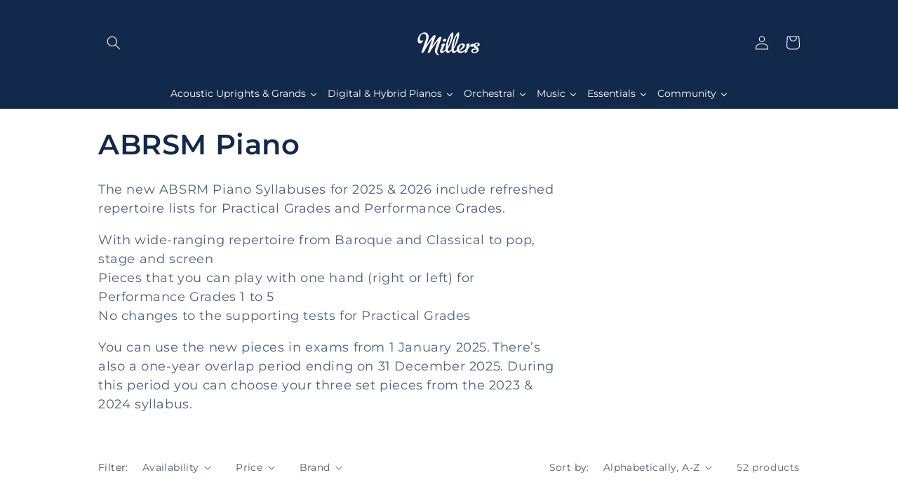

--- FILE ---
content_type: text/html; charset=utf-8
request_url: https://millersmusic.co.uk/collections/abrsm-piano
body_size: 63683
content:
<!doctype html>
<html class="no-js" lang="en">
  <head>    
    
    <meta charset="utf-8">
    <meta http-equiv="X-UA-Compatible" content="IE=edge">
    <meta name="viewport" content="width=device-width,initial-scale=1">
    <meta name="theme-color" content="">
    
      <!-- Google Tag Manager -->
<script>(function(w,d,s,l,i){w[l]=w[l]||[];w[l].push({'gtm.start':
new Date().getTime(),event:'gtm.js'});var f=d.getElementsByTagName(s)[0],
j=d.createElement(s),dl=l!='dataLayer'?'&l='+l:'';j.async=true;j.src=
'https://www.googletagmanager.com/gtm.js?id='+i+dl;f.parentNode.insertBefore(j,f);
})(window,document,'script','dataLayer','GTM-N6SDLH');</script>
<!-- End Google Tag Manager -->
    
    <link rel="canonical" href="https://millersmusic.co.uk/collections/abrsm-piano">
    <link rel="preconnect" href="https://cdn.shopify.com" crossorigin><link rel="icon" type="image/png" href="//millersmusic.co.uk/cdn/shop/files/Untitled_design_20_32x32.png?v=1646056814"><link rel="preconnect" href="https://fonts.shopifycdn.com" crossorigin><title>
      ABRSM Piano
 &ndash; Millers Music</title>

    
      <meta name="description" content="The new ABSRM Piano Syllabuses for 2025 &amp;amp; 2026 include refreshed repertoire lists for Practical Grades and Performance Grades.   With wide-ranging repertoire from Baroque and Classical to pop, stage and screen Pieces that you can play with one hand (right or left) for Performance Grades 1 to 5 No changes to the sup">
    

    

<meta property="og:site_name" content="Millers Music">
<meta property="og:url" content="https://millersmusic.co.uk/collections/abrsm-piano">
<meta property="og:title" content="ABRSM Piano">
<meta property="og:type" content="product.group">
<meta property="og:description" content="The new ABSRM Piano Syllabuses for 2025 &amp;amp; 2026 include refreshed repertoire lists for Practical Grades and Performance Grades.   With wide-ranging repertoire from Baroque and Classical to pop, stage and screen Pieces that you can play with one hand (right or left) for Performance Grades 1 to 5 No changes to the sup"><meta property="og:image" content="http://millersmusic.co.uk/cdn/shop/files/Untitled_design_70_c9cc5e05-e161-4a76-b7d7-26e0d8545b6a.png?v=1656073007">
  <meta property="og:image:secure_url" content="https://millersmusic.co.uk/cdn/shop/files/Untitled_design_70_c9cc5e05-e161-4a76-b7d7-26e0d8545b6a.png?v=1656073007">
  <meta property="og:image:width" content="1200">
  <meta property="og:image:height" content="628"><meta name="twitter:card" content="summary_large_image">
<meta name="twitter:title" content="ABRSM Piano">
<meta name="twitter:description" content="The new ABSRM Piano Syllabuses for 2025 &amp;amp; 2026 include refreshed repertoire lists for Practical Grades and Performance Grades.   With wide-ranging repertoire from Baroque and Classical to pop, stage and screen Pieces that you can play with one hand (right or left) for Performance Grades 1 to 5 No changes to the sup">


    <script src="//millersmusic.co.uk/cdn/shop/t/31/assets/global.js?v=102850005070200365201694946300" defer="defer"></script>
    
  



  <script>window.performance && window.performance.mark && window.performance.mark('shopify.content_for_header.start');</script><meta name="google-site-verification" content="u3uNogztpFHf1yv1oNhRFslofdq-oRXmh60d9FKoDFA">
<meta name="facebook-domain-verification" content="bu74j3diuzm3oghgksmj1e0scylzpw">
<meta id="shopify-digital-wallet" name="shopify-digital-wallet" content="/55288234062/digital_wallets/dialog">
<meta name="shopify-checkout-api-token" content="0cc2413dc3f9ae6bd4e7af131647c4cf">
<link rel="alternate" type="application/atom+xml" title="Feed" href="/collections/abrsm-piano.atom" />
<link rel="next" href="/collections/abrsm-piano?page=2">
<link rel="alternate" type="application/json+oembed" href="https://millersmusic.co.uk/collections/abrsm-piano.oembed">
<script async="async" src="/checkouts/internal/preloads.js?locale=en-GB"></script>
<link rel="preconnect" href="https://shop.app" crossorigin="anonymous">
<script async="async" src="https://shop.app/checkouts/internal/preloads.js?locale=en-GB&shop_id=55288234062" crossorigin="anonymous"></script>
<script id="apple-pay-shop-capabilities" type="application/json">{"shopId":55288234062,"countryCode":"GB","currencyCode":"GBP","merchantCapabilities":["supports3DS"],"merchantId":"gid:\/\/shopify\/Shop\/55288234062","merchantName":"Millers Music","requiredBillingContactFields":["postalAddress","email","phone"],"requiredShippingContactFields":["postalAddress","email","phone"],"shippingType":"shipping","supportedNetworks":["visa","maestro","masterCard","amex","discover","elo"],"total":{"type":"pending","label":"Millers Music","amount":"1.00"},"shopifyPaymentsEnabled":true,"supportsSubscriptions":true}</script>
<script id="shopify-features" type="application/json">{"accessToken":"0cc2413dc3f9ae6bd4e7af131647c4cf","betas":["rich-media-storefront-analytics"],"domain":"millersmusic.co.uk","predictiveSearch":true,"shopId":55288234062,"locale":"en"}</script>
<script>var Shopify = Shopify || {};
Shopify.shop = "millersmusiccentre.myshopify.com";
Shopify.locale = "en";
Shopify.currency = {"active":"GBP","rate":"1.0"};
Shopify.country = "GB";
Shopify.theme = {"name":"DAWN: Move Logo - REMOVE SPLIT MENU - 17Sep23","id":124092448846,"schema_name":"Dawn","schema_version":"3.0.0","theme_store_id":887,"role":"main"};
Shopify.theme.handle = "null";
Shopify.theme.style = {"id":null,"handle":null};
Shopify.cdnHost = "millersmusic.co.uk/cdn";
Shopify.routes = Shopify.routes || {};
Shopify.routes.root = "/";</script>
<script type="module">!function(o){(o.Shopify=o.Shopify||{}).modules=!0}(window);</script>
<script>!function(o){function n(){var o=[];function n(){o.push(Array.prototype.slice.apply(arguments))}return n.q=o,n}var t=o.Shopify=o.Shopify||{};t.loadFeatures=n(),t.autoloadFeatures=n()}(window);</script>
<script>
  window.ShopifyPay = window.ShopifyPay || {};
  window.ShopifyPay.apiHost = "shop.app\/pay";
  window.ShopifyPay.redirectState = null;
</script>
<script id="shop-js-analytics" type="application/json">{"pageType":"collection"}</script>
<script defer="defer" async type="module" src="//millersmusic.co.uk/cdn/shopifycloud/shop-js/modules/v2/client.init-shop-cart-sync_WVOgQShq.en.esm.js"></script>
<script defer="defer" async type="module" src="//millersmusic.co.uk/cdn/shopifycloud/shop-js/modules/v2/chunk.common_C_13GLB1.esm.js"></script>
<script defer="defer" async type="module" src="//millersmusic.co.uk/cdn/shopifycloud/shop-js/modules/v2/chunk.modal_CLfMGd0m.esm.js"></script>
<script type="module">
  await import("//millersmusic.co.uk/cdn/shopifycloud/shop-js/modules/v2/client.init-shop-cart-sync_WVOgQShq.en.esm.js");
await import("//millersmusic.co.uk/cdn/shopifycloud/shop-js/modules/v2/chunk.common_C_13GLB1.esm.js");
await import("//millersmusic.co.uk/cdn/shopifycloud/shop-js/modules/v2/chunk.modal_CLfMGd0m.esm.js");

  window.Shopify.SignInWithShop?.initShopCartSync?.({"fedCMEnabled":true,"windoidEnabled":true});

</script>
<script>
  window.Shopify = window.Shopify || {};
  if (!window.Shopify.featureAssets) window.Shopify.featureAssets = {};
  window.Shopify.featureAssets['shop-js'] = {"shop-cart-sync":["modules/v2/client.shop-cart-sync_DuR37GeY.en.esm.js","modules/v2/chunk.common_C_13GLB1.esm.js","modules/v2/chunk.modal_CLfMGd0m.esm.js"],"init-fed-cm":["modules/v2/client.init-fed-cm_BucUoe6W.en.esm.js","modules/v2/chunk.common_C_13GLB1.esm.js","modules/v2/chunk.modal_CLfMGd0m.esm.js"],"shop-toast-manager":["modules/v2/client.shop-toast-manager_B0JfrpKj.en.esm.js","modules/v2/chunk.common_C_13GLB1.esm.js","modules/v2/chunk.modal_CLfMGd0m.esm.js"],"init-shop-cart-sync":["modules/v2/client.init-shop-cart-sync_WVOgQShq.en.esm.js","modules/v2/chunk.common_C_13GLB1.esm.js","modules/v2/chunk.modal_CLfMGd0m.esm.js"],"shop-button":["modules/v2/client.shop-button_B_U3bv27.en.esm.js","modules/v2/chunk.common_C_13GLB1.esm.js","modules/v2/chunk.modal_CLfMGd0m.esm.js"],"init-windoid":["modules/v2/client.init-windoid_DuP9q_di.en.esm.js","modules/v2/chunk.common_C_13GLB1.esm.js","modules/v2/chunk.modal_CLfMGd0m.esm.js"],"shop-cash-offers":["modules/v2/client.shop-cash-offers_BmULhtno.en.esm.js","modules/v2/chunk.common_C_13GLB1.esm.js","modules/v2/chunk.modal_CLfMGd0m.esm.js"],"pay-button":["modules/v2/client.pay-button_CrPSEbOK.en.esm.js","modules/v2/chunk.common_C_13GLB1.esm.js","modules/v2/chunk.modal_CLfMGd0m.esm.js"],"init-customer-accounts":["modules/v2/client.init-customer-accounts_jNk9cPYQ.en.esm.js","modules/v2/client.shop-login-button_DJ5ldayH.en.esm.js","modules/v2/chunk.common_C_13GLB1.esm.js","modules/v2/chunk.modal_CLfMGd0m.esm.js"],"avatar":["modules/v2/client.avatar_BTnouDA3.en.esm.js"],"checkout-modal":["modules/v2/client.checkout-modal_pBPyh9w8.en.esm.js","modules/v2/chunk.common_C_13GLB1.esm.js","modules/v2/chunk.modal_CLfMGd0m.esm.js"],"init-shop-for-new-customer-accounts":["modules/v2/client.init-shop-for-new-customer-accounts_BUoCy7a5.en.esm.js","modules/v2/client.shop-login-button_DJ5ldayH.en.esm.js","modules/v2/chunk.common_C_13GLB1.esm.js","modules/v2/chunk.modal_CLfMGd0m.esm.js"],"init-customer-accounts-sign-up":["modules/v2/client.init-customer-accounts-sign-up_CnczCz9H.en.esm.js","modules/v2/client.shop-login-button_DJ5ldayH.en.esm.js","modules/v2/chunk.common_C_13GLB1.esm.js","modules/v2/chunk.modal_CLfMGd0m.esm.js"],"init-shop-email-lookup-coordinator":["modules/v2/client.init-shop-email-lookup-coordinator_CzjY5t9o.en.esm.js","modules/v2/chunk.common_C_13GLB1.esm.js","modules/v2/chunk.modal_CLfMGd0m.esm.js"],"shop-follow-button":["modules/v2/client.shop-follow-button_CsYC63q7.en.esm.js","modules/v2/chunk.common_C_13GLB1.esm.js","modules/v2/chunk.modal_CLfMGd0m.esm.js"],"shop-login-button":["modules/v2/client.shop-login-button_DJ5ldayH.en.esm.js","modules/v2/chunk.common_C_13GLB1.esm.js","modules/v2/chunk.modal_CLfMGd0m.esm.js"],"shop-login":["modules/v2/client.shop-login_B9ccPdmx.en.esm.js","modules/v2/chunk.common_C_13GLB1.esm.js","modules/v2/chunk.modal_CLfMGd0m.esm.js"],"lead-capture":["modules/v2/client.lead-capture_D0K_KgYb.en.esm.js","modules/v2/chunk.common_C_13GLB1.esm.js","modules/v2/chunk.modal_CLfMGd0m.esm.js"],"payment-terms":["modules/v2/client.payment-terms_BWmiNN46.en.esm.js","modules/v2/chunk.common_C_13GLB1.esm.js","modules/v2/chunk.modal_CLfMGd0m.esm.js"]};
</script>
<script>(function() {
  var isLoaded = false;
  function asyncLoad() {
    if (isLoaded) return;
    isLoaded = true;
    var urls = ["https:\/\/cdn.hengam.io\/restock-alerts-sdk.js?shop=millersmusiccentre.myshopify.com"];
    for (var i = 0; i < urls.length; i++) {
      var s = document.createElement('script');
      s.type = 'text/javascript';
      s.async = true;
      s.src = urls[i];
      var x = document.getElementsByTagName('script')[0];
      x.parentNode.insertBefore(s, x);
    }
  };
  if(window.attachEvent) {
    window.attachEvent('onload', asyncLoad);
  } else {
    window.addEventListener('load', asyncLoad, false);
  }
})();</script>
<script id="__st">var __st={"a":55288234062,"offset":0,"reqid":"945de7e4-1e77-475b-a48e-55fccf92935f-1769629407","pageurl":"millersmusic.co.uk\/collections\/abrsm-piano","u":"03d8251e9661","p":"collection","rtyp":"collection","rid":280219648078};</script>
<script>window.ShopifyPaypalV4VisibilityTracking = true;</script>
<script id="captcha-bootstrap">!function(){'use strict';const t='contact',e='account',n='new_comment',o=[[t,t],['blogs',n],['comments',n],[t,'customer']],c=[[e,'customer_login'],[e,'guest_login'],[e,'recover_customer_password'],[e,'create_customer']],r=t=>t.map((([t,e])=>`form[action*='/${t}']:not([data-nocaptcha='true']) input[name='form_type'][value='${e}']`)).join(','),a=t=>()=>t?[...document.querySelectorAll(t)].map((t=>t.form)):[];function s(){const t=[...o],e=r(t);return a(e)}const i='password',u='form_key',d=['recaptcha-v3-token','g-recaptcha-response','h-captcha-response',i],f=()=>{try{return window.sessionStorage}catch{return}},m='__shopify_v',_=t=>t.elements[u];function p(t,e,n=!1){try{const o=window.sessionStorage,c=JSON.parse(o.getItem(e)),{data:r}=function(t){const{data:e,action:n}=t;return t[m]||n?{data:e,action:n}:{data:t,action:n}}(c);for(const[e,n]of Object.entries(r))t.elements[e]&&(t.elements[e].value=n);n&&o.removeItem(e)}catch(o){console.error('form repopulation failed',{error:o})}}const l='form_type',E='cptcha';function T(t){t.dataset[E]=!0}const w=window,h=w.document,L='Shopify',v='ce_forms',y='captcha';let A=!1;((t,e)=>{const n=(g='f06e6c50-85a8-45c8-87d0-21a2b65856fe',I='https://cdn.shopify.com/shopifycloud/storefront-forms-hcaptcha/ce_storefront_forms_captcha_hcaptcha.v1.5.2.iife.js',D={infoText:'Protected by hCaptcha',privacyText:'Privacy',termsText:'Terms'},(t,e,n)=>{const o=w[L][v],c=o.bindForm;if(c)return c(t,g,e,D).then(n);var r;o.q.push([[t,g,e,D],n]),r=I,A||(h.body.append(Object.assign(h.createElement('script'),{id:'captcha-provider',async:!0,src:r})),A=!0)});var g,I,D;w[L]=w[L]||{},w[L][v]=w[L][v]||{},w[L][v].q=[],w[L][y]=w[L][y]||{},w[L][y].protect=function(t,e){n(t,void 0,e),T(t)},Object.freeze(w[L][y]),function(t,e,n,w,h,L){const[v,y,A,g]=function(t,e,n){const i=e?o:[],u=t?c:[],d=[...i,...u],f=r(d),m=r(i),_=r(d.filter((([t,e])=>n.includes(e))));return[a(f),a(m),a(_),s()]}(w,h,L),I=t=>{const e=t.target;return e instanceof HTMLFormElement?e:e&&e.form},D=t=>v().includes(t);t.addEventListener('submit',(t=>{const e=I(t);if(!e)return;const n=D(e)&&!e.dataset.hcaptchaBound&&!e.dataset.recaptchaBound,o=_(e),c=g().includes(e)&&(!o||!o.value);(n||c)&&t.preventDefault(),c&&!n&&(function(t){try{if(!f())return;!function(t){const e=f();if(!e)return;const n=_(t);if(!n)return;const o=n.value;o&&e.removeItem(o)}(t);const e=Array.from(Array(32),(()=>Math.random().toString(36)[2])).join('');!function(t,e){_(t)||t.append(Object.assign(document.createElement('input'),{type:'hidden',name:u})),t.elements[u].value=e}(t,e),function(t,e){const n=f();if(!n)return;const o=[...t.querySelectorAll(`input[type='${i}']`)].map((({name:t})=>t)),c=[...d,...o],r={};for(const[a,s]of new FormData(t).entries())c.includes(a)||(r[a]=s);n.setItem(e,JSON.stringify({[m]:1,action:t.action,data:r}))}(t,e)}catch(e){console.error('failed to persist form',e)}}(e),e.submit())}));const S=(t,e)=>{t&&!t.dataset[E]&&(n(t,e.some((e=>e===t))),T(t))};for(const o of['focusin','change'])t.addEventListener(o,(t=>{const e=I(t);D(e)&&S(e,y())}));const B=e.get('form_key'),M=e.get(l),P=B&&M;t.addEventListener('DOMContentLoaded',(()=>{const t=y();if(P)for(const e of t)e.elements[l].value===M&&p(e,B);[...new Set([...A(),...v().filter((t=>'true'===t.dataset.shopifyCaptcha))])].forEach((e=>S(e,t)))}))}(h,new URLSearchParams(w.location.search),n,t,e,['guest_login'])})(!0,!0)}();</script>
<script integrity="sha256-4kQ18oKyAcykRKYeNunJcIwy7WH5gtpwJnB7kiuLZ1E=" data-source-attribution="shopify.loadfeatures" defer="defer" src="//millersmusic.co.uk/cdn/shopifycloud/storefront/assets/storefront/load_feature-a0a9edcb.js" crossorigin="anonymous"></script>
<script crossorigin="anonymous" defer="defer" src="//millersmusic.co.uk/cdn/shopifycloud/storefront/assets/shopify_pay/storefront-65b4c6d7.js?v=20250812"></script>
<script data-source-attribution="shopify.dynamic_checkout.dynamic.init">var Shopify=Shopify||{};Shopify.PaymentButton=Shopify.PaymentButton||{isStorefrontPortableWallets:!0,init:function(){window.Shopify.PaymentButton.init=function(){};var t=document.createElement("script");t.src="https://millersmusic.co.uk/cdn/shopifycloud/portable-wallets/latest/portable-wallets.en.js",t.type="module",document.head.appendChild(t)}};
</script>
<script data-source-attribution="shopify.dynamic_checkout.buyer_consent">
  function portableWalletsHideBuyerConsent(e){var t=document.getElementById("shopify-buyer-consent"),n=document.getElementById("shopify-subscription-policy-button");t&&n&&(t.classList.add("hidden"),t.setAttribute("aria-hidden","true"),n.removeEventListener("click",e))}function portableWalletsShowBuyerConsent(e){var t=document.getElementById("shopify-buyer-consent"),n=document.getElementById("shopify-subscription-policy-button");t&&n&&(t.classList.remove("hidden"),t.removeAttribute("aria-hidden"),n.addEventListener("click",e))}window.Shopify?.PaymentButton&&(window.Shopify.PaymentButton.hideBuyerConsent=portableWalletsHideBuyerConsent,window.Shopify.PaymentButton.showBuyerConsent=portableWalletsShowBuyerConsent);
</script>
<script data-source-attribution="shopify.dynamic_checkout.cart.bootstrap">document.addEventListener("DOMContentLoaded",(function(){function t(){return document.querySelector("shopify-accelerated-checkout-cart, shopify-accelerated-checkout")}if(t())Shopify.PaymentButton.init();else{new MutationObserver((function(e,n){t()&&(Shopify.PaymentButton.init(),n.disconnect())})).observe(document.body,{childList:!0,subtree:!0})}}));
</script>
<script id='scb4127' type='text/javascript' async='' src='https://millersmusic.co.uk/cdn/shopifycloud/privacy-banner/storefront-banner.js'></script><link id="shopify-accelerated-checkout-styles" rel="stylesheet" media="screen" href="https://millersmusic.co.uk/cdn/shopifycloud/portable-wallets/latest/accelerated-checkout-backwards-compat.css" crossorigin="anonymous">
<style id="shopify-accelerated-checkout-cart">
        #shopify-buyer-consent {
  margin-top: 1em;
  display: inline-block;
  width: 100%;
}

#shopify-buyer-consent.hidden {
  display: none;
}

#shopify-subscription-policy-button {
  background: none;
  border: none;
  padding: 0;
  text-decoration: underline;
  font-size: inherit;
  cursor: pointer;
}

#shopify-subscription-policy-button::before {
  box-shadow: none;
}

      </style>
<script id="sections-script" data-sections="header,footer" defer="defer" src="//millersmusic.co.uk/cdn/shop/t/31/compiled_assets/scripts.js?v=15902"></script>
<script>window.performance && window.performance.mark && window.performance.mark('shopify.content_for_header.end');</script>


    <style data-shopify>
      @font-face {
  font-family: Montserrat;
  font-weight: 400;
  font-style: normal;
  font-display: swap;
  src: url("//millersmusic.co.uk/cdn/fonts/montserrat/montserrat_n4.81949fa0ac9fd2021e16436151e8eaa539321637.woff2") format("woff2"),
       url("//millersmusic.co.uk/cdn/fonts/montserrat/montserrat_n4.a6c632ca7b62da89c3594789ba828388aac693fe.woff") format("woff");
}

      @font-face {
  font-family: Montserrat;
  font-weight: 700;
  font-style: normal;
  font-display: swap;
  src: url("//millersmusic.co.uk/cdn/fonts/montserrat/montserrat_n7.3c434e22befd5c18a6b4afadb1e3d77c128c7939.woff2") format("woff2"),
       url("//millersmusic.co.uk/cdn/fonts/montserrat/montserrat_n7.5d9fa6e2cae713c8fb539a9876489d86207fe957.woff") format("woff");
}

      @font-face {
  font-family: Montserrat;
  font-weight: 400;
  font-style: italic;
  font-display: swap;
  src: url("//millersmusic.co.uk/cdn/fonts/montserrat/montserrat_i4.5a4ea298b4789e064f62a29aafc18d41f09ae59b.woff2") format("woff2"),
       url("//millersmusic.co.uk/cdn/fonts/montserrat/montserrat_i4.072b5869c5e0ed5b9d2021e4c2af132e16681ad2.woff") format("woff");
}

      @font-face {
  font-family: Montserrat;
  font-weight: 700;
  font-style: italic;
  font-display: swap;
  src: url("//millersmusic.co.uk/cdn/fonts/montserrat/montserrat_i7.a0d4a463df4f146567d871890ffb3c80408e7732.woff2") format("woff2"),
       url("//millersmusic.co.uk/cdn/fonts/montserrat/montserrat_i7.f6ec9f2a0681acc6f8152c40921d2a4d2e1a2c78.woff") format("woff");
}

      @font-face {
  font-family: Montserrat;
  font-weight: 600;
  font-style: normal;
  font-display: swap;
  src: url("//millersmusic.co.uk/cdn/fonts/montserrat/montserrat_n6.1326b3e84230700ef15b3a29fb520639977513e0.woff2") format("woff2"),
       url("//millersmusic.co.uk/cdn/fonts/montserrat/montserrat_n6.652f051080eb14192330daceed8cd53dfdc5ead9.woff") format("woff");
}


      :root {
        --font-body-family: Montserrat, sans-serif;
        --font-body-style: normal;
        --font-body-weight: 400;

        --font-heading-family: Montserrat, sans-serif;
        --font-heading-style: normal;
        --font-heading-weight: 600;

        --font-body-scale: 1.0;
        --font-heading-scale: 1.0;

        --color-base-text: 19, 41, 75;
        --color-shadow: 19, 41, 75;
        --color-base-background-1: 255, 255, 255;
        --color-base-background-2: 19, 41, 75;
        --color-base-solid-button-labels: 255, 255, 255;
        --color-base-outline-button-labels: 122, 173, 211;
        --color-base-accent-1: 19, 41, 75;
        --color-base-accent-2: 19, 41, 75;
        --payment-terms-background-color: #ffffff;

        --gradient-base-background-1: white;
        --gradient-base-background-2: #13294b;
        --gradient-base-accent-1: white;
        --gradient-base-accent-2: black;

        --media-padding: px;
        --media-border-opacity: 0.05;
        --media-border-width: 1px;
        --media-radius: 0px;
        --media-shadow-opacity: 0.0;
        --media-shadow-horizontal-offset: 0px;
        --media-shadow-vertical-offset: 0px;
        --media-shadow-blur-radius: 0px;

        --page-width: 110rem;
        --page-width-margin: 0rem;

        --card-image-padding: 0.0rem;
        --card-corner-radius: 0.0rem;
        --card-text-alignment: left;
        --card-border-width: 0.0rem;
        --card-border-opacity: 0.0;
        --card-shadow-opacity: 0.1;
        --card-shadow-horizontal-offset: 0.0rem;
        --card-shadow-vertical-offset: 0.0rem;
        --card-shadow-blur-radius: 0.0rem;

        --badge-corner-radius: 4.0rem;

        --popup-border-width: 1px;
        --popup-border-opacity: 0.1;
        --popup-corner-radius: 0px;
        --popup-shadow-opacity: 0.0;
        --popup-shadow-horizontal-offset: 0px;
        --popup-shadow-vertical-offset: 0px;
        --popup-shadow-blur-radius: 0px;

        --drawer-border-width: 1px;
        --drawer-border-opacity: 0.1;
        --drawer-shadow-opacity: 0.0;
        --drawer-shadow-horizontal-offset: 0px;
        --drawer-shadow-vertical-offset: 0px;
        --drawer-shadow-blur-radius: 0px;

        --spacing-sections-desktop: 0px;
        --spacing-sections-mobile: 0px;

        --grid-desktop-vertical-spacing: 8px;
        --grid-desktop-horizontal-spacing: 8px;
        --grid-mobile-vertical-spacing: 4px;
        --grid-mobile-horizontal-spacing: 4px;

        --text-boxes-border-opacity: 0.0;
        --text-boxes-border-width: 0px;
        --text-boxes-radius: 0px;
        --text-boxes-shadow-opacity: 0.0;
        --text-boxes-shadow-horizontal-offset: 0px;
        --text-boxes-shadow-vertical-offset: 0px;
        --text-boxes-shadow-blur-radius: 0px;

        --buttons-radius: 0px;
        --buttons-radius-outset: 0px;
        --buttons-border-width: 2px;
        --buttons-border-opacity: 1.0;
        --buttons-shadow-opacity: 0.0;
        --buttons-shadow-horizontal-offset: 0px;
        --buttons-shadow-vertical-offset: 0px;
        --buttons-shadow-blur-radius: 0px;
        --buttons-border-offset: 0px;

        --inputs-radius: 0px;
        --inputs-border-width: 1px;
        --inputs-border-opacity: 0.55;
        --inputs-shadow-opacity: 0.0;
        --inputs-shadow-horizontal-offset: 0px;
        --inputs-margin-offset: 0px;
        --inputs-shadow-vertical-offset: 0px;
        --inputs-shadow-blur-radius: 0px;
        --inputs-radius-outset: 0px;

        --variant-pills-radius: 40px;
        --variant-pills-border-width: 1px;
        --variant-pills-border-opacity: 0.55;
        --variant-pills-shadow-opacity: 0.0;
        --variant-pills-shadow-horizontal-offset: 0px;
        --variant-pills-shadow-vertical-offset: 0px;
        --variant-pills-shadow-blur-radius: 0px;
      }

      *,
      *::before,
      *::after {
        box-sizing: inherit;
      }

      html {
        box-sizing: border-box;
        font-size: calc(var(--font-body-scale) * 62.5%);
        height: 100%;
      }

      body {
        display: grid;
        grid-template-rows: auto auto 1fr auto;
        grid-template-columns: 100%;
        min-height: 100%;
        margin: 0;
        font-size: 1.5rem;
        letter-spacing: 0.06rem;
        line-height: calc(1 + 0.8 / var(--font-body-scale));
        font-family: var(--font-body-family);
        font-style: var(--font-body-style);
        font-weight: var(--font-body-weight);
      }

      @media screen and (min-width: 750px) {
        body {
          font-size: 1.6rem;
        }
      }
    </style>

    <link href="//millersmusic.co.uk/cdn/shop/t/31/assets/base.css?v=21092003697156998031694946300" rel="stylesheet" type="text/css" media="all" />
<link rel="preload" as="font" href="//millersmusic.co.uk/cdn/fonts/montserrat/montserrat_n4.81949fa0ac9fd2021e16436151e8eaa539321637.woff2" type="font/woff2" crossorigin><link rel="preload" as="font" href="//millersmusic.co.uk/cdn/fonts/montserrat/montserrat_n6.1326b3e84230700ef15b3a29fb520639977513e0.woff2" type="font/woff2" crossorigin><link rel="stylesheet" href="//millersmusic.co.uk/cdn/shop/t/31/assets/component-predictive-search.css?v=165644661289088488651694946300" media="print" onload="this.media='all'"><script>document.documentElement.className = document.documentElement.className.replace('no-js', 'js');
    if (Shopify.designMode) {
      document.documentElement.classList.add('shopify-design-mode');
    }
      </script>
  








































































































































































<!-- BEGIN app block: shopify://apps/pagefly-page-builder/blocks/app-embed/83e179f7-59a0-4589-8c66-c0dddf959200 -->

<!-- BEGIN app snippet: pagefly-cro-ab-testing-main -->







<script>
  ;(function () {
    const url = new URL(window.location)
    const viewParam = url.searchParams.get('view')
    if (viewParam && viewParam.includes('variant-pf-')) {
      url.searchParams.set('pf_v', viewParam)
      url.searchParams.delete('view')
      window.history.replaceState({}, '', url)
    }
  })()
</script>



<script type='module'>
  
  window.PAGEFLY_CRO = window.PAGEFLY_CRO || {}

  window.PAGEFLY_CRO['data_debug'] = {
    original_template_suffix: "all_collections",
    allow_ab_test: false,
    ab_test_start_time: 0,
    ab_test_end_time: 0,
    today_date_time: 1769629407000,
  }
  window.PAGEFLY_CRO['GA4'] = { enabled: false}
</script>

<!-- END app snippet -->








  <script src='https://cdn.shopify.com/extensions/019bf883-1122-7445-9dca-5d60e681c2c8/pagefly-page-builder-216/assets/pagefly-helper.js' defer='defer'></script>

  <script src='https://cdn.shopify.com/extensions/019bf883-1122-7445-9dca-5d60e681c2c8/pagefly-page-builder-216/assets/pagefly-general-helper.js' defer='defer'></script>

  <script src='https://cdn.shopify.com/extensions/019bf883-1122-7445-9dca-5d60e681c2c8/pagefly-page-builder-216/assets/pagefly-snap-slider.js' defer='defer'></script>

  <script src='https://cdn.shopify.com/extensions/019bf883-1122-7445-9dca-5d60e681c2c8/pagefly-page-builder-216/assets/pagefly-slideshow-v3.js' defer='defer'></script>

  <script src='https://cdn.shopify.com/extensions/019bf883-1122-7445-9dca-5d60e681c2c8/pagefly-page-builder-216/assets/pagefly-slideshow-v4.js' defer='defer'></script>

  <script src='https://cdn.shopify.com/extensions/019bf883-1122-7445-9dca-5d60e681c2c8/pagefly-page-builder-216/assets/pagefly-glider.js' defer='defer'></script>

  <script src='https://cdn.shopify.com/extensions/019bf883-1122-7445-9dca-5d60e681c2c8/pagefly-page-builder-216/assets/pagefly-slideshow-v1-v2.js' defer='defer'></script>

  <script src='https://cdn.shopify.com/extensions/019bf883-1122-7445-9dca-5d60e681c2c8/pagefly-page-builder-216/assets/pagefly-product-media.js' defer='defer'></script>

  <script src='https://cdn.shopify.com/extensions/019bf883-1122-7445-9dca-5d60e681c2c8/pagefly-page-builder-216/assets/pagefly-product.js' defer='defer'></script>


<script id='pagefly-helper-data' type='application/json'>
  {
    "page_optimization": {
      "assets_prefetching": false
    },
    "elements_asset_mapper": {
      "Accordion": "https://cdn.shopify.com/extensions/019bf883-1122-7445-9dca-5d60e681c2c8/pagefly-page-builder-216/assets/pagefly-accordion.js",
      "Accordion3": "https://cdn.shopify.com/extensions/019bf883-1122-7445-9dca-5d60e681c2c8/pagefly-page-builder-216/assets/pagefly-accordion3.js",
      "CountDown": "https://cdn.shopify.com/extensions/019bf883-1122-7445-9dca-5d60e681c2c8/pagefly-page-builder-216/assets/pagefly-countdown.js",
      "GMap1": "https://cdn.shopify.com/extensions/019bf883-1122-7445-9dca-5d60e681c2c8/pagefly-page-builder-216/assets/pagefly-gmap.js",
      "GMap2": "https://cdn.shopify.com/extensions/019bf883-1122-7445-9dca-5d60e681c2c8/pagefly-page-builder-216/assets/pagefly-gmap.js",
      "GMapBasicV2": "https://cdn.shopify.com/extensions/019bf883-1122-7445-9dca-5d60e681c2c8/pagefly-page-builder-216/assets/pagefly-gmap.js",
      "GMapAdvancedV2": "https://cdn.shopify.com/extensions/019bf883-1122-7445-9dca-5d60e681c2c8/pagefly-page-builder-216/assets/pagefly-gmap.js",
      "HTML.Video": "https://cdn.shopify.com/extensions/019bf883-1122-7445-9dca-5d60e681c2c8/pagefly-page-builder-216/assets/pagefly-htmlvideo.js",
      "HTML.Video2": "https://cdn.shopify.com/extensions/019bf883-1122-7445-9dca-5d60e681c2c8/pagefly-page-builder-216/assets/pagefly-htmlvideo2.js",
      "HTML.Video3": "https://cdn.shopify.com/extensions/019bf883-1122-7445-9dca-5d60e681c2c8/pagefly-page-builder-216/assets/pagefly-htmlvideo2.js",
      "BackgroundVideo": "https://cdn.shopify.com/extensions/019bf883-1122-7445-9dca-5d60e681c2c8/pagefly-page-builder-216/assets/pagefly-htmlvideo2.js",
      "Instagram": "https://cdn.shopify.com/extensions/019bf883-1122-7445-9dca-5d60e681c2c8/pagefly-page-builder-216/assets/pagefly-instagram.js",
      "Instagram2": "https://cdn.shopify.com/extensions/019bf883-1122-7445-9dca-5d60e681c2c8/pagefly-page-builder-216/assets/pagefly-instagram.js",
      "Insta3": "https://cdn.shopify.com/extensions/019bf883-1122-7445-9dca-5d60e681c2c8/pagefly-page-builder-216/assets/pagefly-instagram3.js",
      "Tabs": "https://cdn.shopify.com/extensions/019bf883-1122-7445-9dca-5d60e681c2c8/pagefly-page-builder-216/assets/pagefly-tab.js",
      "Tabs3": "https://cdn.shopify.com/extensions/019bf883-1122-7445-9dca-5d60e681c2c8/pagefly-page-builder-216/assets/pagefly-tab3.js",
      "ProductBox": "https://cdn.shopify.com/extensions/019bf883-1122-7445-9dca-5d60e681c2c8/pagefly-page-builder-216/assets/pagefly-cart.js",
      "FBPageBox2": "https://cdn.shopify.com/extensions/019bf883-1122-7445-9dca-5d60e681c2c8/pagefly-page-builder-216/assets/pagefly-facebook.js",
      "FBLikeButton2": "https://cdn.shopify.com/extensions/019bf883-1122-7445-9dca-5d60e681c2c8/pagefly-page-builder-216/assets/pagefly-facebook.js",
      "TwitterFeed2": "https://cdn.shopify.com/extensions/019bf883-1122-7445-9dca-5d60e681c2c8/pagefly-page-builder-216/assets/pagefly-twitter.js",
      "Paragraph4": "https://cdn.shopify.com/extensions/019bf883-1122-7445-9dca-5d60e681c2c8/pagefly-page-builder-216/assets/pagefly-paragraph4.js",

      "AliReviews": "https://cdn.shopify.com/extensions/019bf883-1122-7445-9dca-5d60e681c2c8/pagefly-page-builder-216/assets/pagefly-3rd-elements.js",
      "BackInStock": "https://cdn.shopify.com/extensions/019bf883-1122-7445-9dca-5d60e681c2c8/pagefly-page-builder-216/assets/pagefly-3rd-elements.js",
      "GloboBackInStock": "https://cdn.shopify.com/extensions/019bf883-1122-7445-9dca-5d60e681c2c8/pagefly-page-builder-216/assets/pagefly-3rd-elements.js",
      "GrowaveWishlist": "https://cdn.shopify.com/extensions/019bf883-1122-7445-9dca-5d60e681c2c8/pagefly-page-builder-216/assets/pagefly-3rd-elements.js",
      "InfiniteOptionsShopPad": "https://cdn.shopify.com/extensions/019bf883-1122-7445-9dca-5d60e681c2c8/pagefly-page-builder-216/assets/pagefly-3rd-elements.js",
      "InkybayProductPersonalizer": "https://cdn.shopify.com/extensions/019bf883-1122-7445-9dca-5d60e681c2c8/pagefly-page-builder-216/assets/pagefly-3rd-elements.js",
      "LimeSpot": "https://cdn.shopify.com/extensions/019bf883-1122-7445-9dca-5d60e681c2c8/pagefly-page-builder-216/assets/pagefly-3rd-elements.js",
      "Loox": "https://cdn.shopify.com/extensions/019bf883-1122-7445-9dca-5d60e681c2c8/pagefly-page-builder-216/assets/pagefly-3rd-elements.js",
      "Opinew": "https://cdn.shopify.com/extensions/019bf883-1122-7445-9dca-5d60e681c2c8/pagefly-page-builder-216/assets/pagefly-3rd-elements.js",
      "Powr": "https://cdn.shopify.com/extensions/019bf883-1122-7445-9dca-5d60e681c2c8/pagefly-page-builder-216/assets/pagefly-3rd-elements.js",
      "ProductReviews": "https://cdn.shopify.com/extensions/019bf883-1122-7445-9dca-5d60e681c2c8/pagefly-page-builder-216/assets/pagefly-3rd-elements.js",
      "PushOwl": "https://cdn.shopify.com/extensions/019bf883-1122-7445-9dca-5d60e681c2c8/pagefly-page-builder-216/assets/pagefly-3rd-elements.js",
      "ReCharge": "https://cdn.shopify.com/extensions/019bf883-1122-7445-9dca-5d60e681c2c8/pagefly-page-builder-216/assets/pagefly-3rd-elements.js",
      "Rivyo": "https://cdn.shopify.com/extensions/019bf883-1122-7445-9dca-5d60e681c2c8/pagefly-page-builder-216/assets/pagefly-3rd-elements.js",
      "TrackingMore": "https://cdn.shopify.com/extensions/019bf883-1122-7445-9dca-5d60e681c2c8/pagefly-page-builder-216/assets/pagefly-3rd-elements.js",
      "Vitals": "https://cdn.shopify.com/extensions/019bf883-1122-7445-9dca-5d60e681c2c8/pagefly-page-builder-216/assets/pagefly-3rd-elements.js",
      "Wiser": "https://cdn.shopify.com/extensions/019bf883-1122-7445-9dca-5d60e681c2c8/pagefly-page-builder-216/assets/pagefly-3rd-elements.js"
    },
    "custom_elements_mapper": {
      "pf-click-action-element": "https://cdn.shopify.com/extensions/019bf883-1122-7445-9dca-5d60e681c2c8/pagefly-page-builder-216/assets/pagefly-click-action-element.js",
      "pf-dialog-element": "https://cdn.shopify.com/extensions/019bf883-1122-7445-9dca-5d60e681c2c8/pagefly-page-builder-216/assets/pagefly-dialog-element.js"
    }
  }
</script>


<!-- END app block --><!-- BEGIN app block: shopify://apps/flair/blocks/init/51d5ae10-f90f-4540-9ec6-f09f14107bf4 --><!-- BEGIN app snippet: init --><script>  (function() {    function l(url, onload) {      var script = document.createElement("script");      script.src = url;      script.async = true;      script.onload = onload;      document.head.appendChild(script);    }function g3() {      let d ={"config":{  "storefront_token":"ba045c5f27324f0258a7089c7b3a3b61",  "_":1},"current":{"collection_id":"280219648078",  "country":"GB",  "currency":"GBP","money_format":"£{{amount}}",  "page_type":"collection",  "product_id":"",  "shopify_domain":"millersmusiccentre.myshopify.com",  "_":1}};      l("https://cdn.shopify.com/extensions/019a7387-b640-7f63-aab2-9805ebe6be4c/flair-theme-app-38/assets/flair_gen3.js", () => {        FlairApp.init(d);      });    }g3();})()</script><!-- END app snippet --><!-- generated: 2026-01-28 19:43:27 +0000 -->

<!-- END app block --><!-- BEGIN app block: shopify://apps/c-edd-estimated-delivery-date/blocks/app_setting/4a0685bc-c234-45b2-8382-5ad6a8e3e3fd --><script>
    window.deliveryCommon = window.deliveryCommon || {};
    window.deliveryCommon.setting = {};
    Object.assign(window.deliveryCommon.setting, {
        "shop_currency_code__ed": 'GBP' || 'USD',
        "shop_locale_code__ed": 'en' || 'en',
        "shop_domain__ed":  'millersmusiccentre.myshopify.com',
        "product_available__ed": '',
        "product_id__ed": ''
    });
    window.deliveryED = window.deliveryED || {};
    window.deliveryED.setting = {};
    Object.assign(window.deliveryED.setting, {
        "delivery__app_setting": {"main_delivery_setting":{"is_active":1,"order_delivery_info":"\u003cp\u003eGet it: \u003cstrong\u003e{order_delivered_minimum_date} - {order_delivered_maximum_date}\u003c\/strong\u003e\u003c\/p\u003e","is_ignore_out_of_stock":0,"out_of_stock_mode":1,"out_of_stock_info":"\u003cp\u003eWe are currently awaiting stock of this item. It will be shipped when it arrives with us. For more details please contact our Support Team.\u003c\/p\u003e","order_progress_bar_mode":0,"order_progress_setting":{"ordered":{"svg_number":0,"title":"Ordered","tips_description":"After you place the order, we will need 1-2 days to prepare the shipment"},"order_ready":{"svg_number":4,"is_active":1,"title":"Dispatched","date_title":"{order_ready_minimum_date} - {order_ready_maximum_date}","tips_description":"Your order will be shipped with our courier"},"order_delivered":{"svg_number":10,"title":"Delivered","date_title":"{order_delivered_minimum_date} - {order_delivered_maximum_date}","tips_description":"Estimated arrival date range：{order_delivered_minimum_date} - {order_delivered_maximum_date}"}},"order_delivery_work_week":[0,1,1,1,1,1,0],"order_delivery_day_range":[1,3],"order_delivery_calc_method":0,"order_ready_work_week":[0,1,1,1,1,1,1],"order_ready_day_range":[0,2],"order_ready_calc_method":2,"holiday":["2025-08-04","2025-08-05","2025-08-06","2025-08-07","2025-08-08","2025-08-11","2025-08-12","2025-08-13"],"order_delivery_date_format":0,"delivery_date_custom_format":"{month_local} {day}","delivery_date_format_zero":1,"delivery_date_format_month_translate":["Jan","Feb","Mar","Apr","May","Jun","Jul","Aug","Sep","Oct","Nov","Dec"],"delivery_date_format_week_translate":["Sun","Mon","Tues","Wed","Thur","Fri","Sat"],"order_delivery_countdown_format":16,"delivery_countdown_custom_format":"{hours}h {minutes}m {seconds}s","countdown_format_translate":["Hours","Minutes","Seconds"],"delivery_countdown_format_zero":1,"countdown_cutoff_hour":13,"countdown_cutoff_minute":0,"countdown_cutoff_advanced_enable":0,"countdown_cutoff_advanced":[[23,59],[23,59],[23,59],[23,59],[23,59],[23,59],[23,59]],"countdown_mode":0,"after_deadline_hide_widget":0,"timezone_mode":1,"timezone":0,"todayandtomorrow":[{"lan_code":"en","lan_name":"English","left":"today","right":"tomorrow"}],"translate_country_name":[{"lan_code":"en","lan_name":"English","country_name_list":{"af":"Afghanistan","ax":"Åland Islands","al":"Albania","dz":"Algeria","as":"American Samoa","ad":"Andorra","ao":"Angola","ai":"Anguilla","aq":"Antarctica","ag":"Antigua and Barbuda","ar":"Argentina","am":"Armenia","aw":"Aruba","au":"Australia","at":"Austria","az":"Azerbaijan","bs":"Bahamas","bh":"Bahrain","bd":"Bangladesh","bb":"Barbados","by":"Belarus","be":"Belgium","bz":"Belize","bj":"Benin","bm":"Bermuda","bt":"Bhutan","bo":"Bolivia (Plurinational State of)","bq":"Bonaire, Sint Eustatius and Sab","ba":"Bosnia and Herzegovina","bw":"Botswana","bv":"Bouvet Island","br":"Brazil","io":"British Indian Ocean Territory","bn":"Brunei Darussalam","bg":"Bulgaria","bf":"Burkina Faso","bi":"Burundi","kh":"Cambodia","cm":"Cameroon","ca":"Canada","cv":"Cape Verde","ky":"Cayman Islands","cf":"Central African Republic","td":"Chad","cl":"Chile","cn":"China","cx":"Christmas Island","cc":"Cocos (Keeling) Islands","co":"Colombia","km":"Comoros","cg":"Congo","cd":"Congo (Democratic Republic of the)","ck":"Cook Islands","cr":"Costa Rica","hr":"Croatia","cu":"Cuba","cw":"Curaçao","cy":"Cyprus","cz":"Czech Republic","ci":"Côte d'Ivoire","dk":"Denmark","dj":"Djibouti","dm":"Dominica","do":"Dominican Republic","ec":"Ecuador","eg":"Egypt","sv":"El Salvador","gq":"Equatorial Guinea","er":"Eritrea","ee":"Estonia","et":"Ethiopia","fk":"Falkland Islands (Malvinas)","fo":"Faroe Islands","fj":"Fiji","fi":"Finland","fr":"France","gf":"French Guiana","tf":"French Southern Territories","pf":"French polynesia","ga":"Gabon","gm":"Gambia","ge":"Georgia","de":"Germany","gh":"Ghana","gi":"Gibraltar","gr":"Greece","gl":"Greenland","gd":"Grenada","gp":"Guadeloupe","gu":"Guam","gt":"Guatemala","gg":"Guernsey","gn":"Guinea","gw":"Guinea-Bissau","gy":"Guyana","ht":"Haiti","hm":"Heard Island and McDonald Islands","va":"Holy See","hn":"Honduras","hk":"Hong Kong","hu":"Hungary","is":"Iceland","in":"India","id":"Indonesia","ir":"Iran (Islamic Republic of","iq":"Iraq","ie":"Ireland","im":"Isle of Man","il":"Israel","it":"Italy","jm":"Jamaica","jp":"Japan","je":"Jersey","jo":"Jordan","kz":"Kazakhstan","ke":"Kenya","ki":"Kiribati","kp":"Korea (Democratic People's Republic of)","kr":"Korea (Republic of)","kw":"Kuwait","kg":"Kyrgyzstan","la":"Lao People's Democratic Republic","lv":"Latvia","lb":"Lebanon","ls":"Lesotho","lr":"Liberia","ly":"Libya","li":"Liechtenstein","lt":"Lithuania","lu":"Luxembourg","mo":"Macao","mk":"Macedonia (the former Yugoslav Republic of)","mg":"Madagascar","mw":"Malawi","my":"Malaysia","mv":"Maldives","ml":"Mali","mt":"Malta","mh":"Marshall islands","mq":"Martinique","mr":"Mauritania","mu":"Mauritius","yt":"Mayotte","mx":"Mexico","fm":"Micronesia (Federated States of)","md":"Moldova (Republic of)","mc":"Monaco","mn":"Mongolia","me":"Montenegro","ms":"Montserrat","ma":"Morocco","mz":"Mozambique","mm":"Myanmar","na":"Namibia","nr":"Nauru","np":"Nepal","nl":"Netherlands","nc":"New Caledonia","nz":"New Zealand","ni":"Nicaragua","ne":"Niger","ng":"Nigeria","nu":"Niue","nf":"Norfolk Island","mp":"Northern Mariana Islands","no":"Norway","om":"Oman","pk":"Pakistan","pw":"Palau","ps":"Palestine, State of","pa":"Panama","pg":"Papua New Guinea","py":"Paraguay","pe":"Peru","ph":"Philippines","pn":"Pitcairn","pl":"Poland","pt":"Portugal","pr":"Puerto Rico","qa":"Qatar","xk":"Republic of Kosovo","ro":"Romania","ru":"Russian Federation","rw":"Rwanda","re":"Réunion","bl":"Saint Barthélemy","sh":"Saint Helena, Ascension and Tristan da Cunha","kn":"Saint Kitts and Nevis","lc":"Saint Lucia","mf":"Saint Martin (French part)","pm":"Saint Pierre and Miquelon","vc":"Saint Vincent and the Grenadines","ws":"Samoa","sm":"San Marino","st":"Sao Tome and Principe","sa":"Saudi Arabia","sn":"Senegal","rs":"Serbia","sc":"Seychelles","sl":"Sierra Leone","sg":"Singapore","sx":"Sint Maarten (Dutch part)","sk":"Slovakia","si":"Slovenia","sb":"Solomon Islands","so":"Somalia","za":"South Africa","gs":"South Georgia and the South Sandwich Islands","ss":"South Sudan","es":"Spain","lk":"Sri Lanka","sd":"Sudan","sr":"Suriname","sj":"Svalbard and Jan Mayen","sz":"Swaziland","se":"Sweden","ch":"Switzerland","sy":"Syrian Arab Republic","tw":"Taiwan","tj":"Tajikistan","tz":"Tanzania","th":"Thailand","tl":"Timor-Leste","tg":"Togo","tk":"Tokelau","to":"Tonga","tt":"Trinidad and Tobago","tn":"Tunisia","tr":"Turkey","tm":"Turkmenistan","tc":"Turks and Caicos Islands","tv":"Tuvalu","ug":"Uganda","ua":"Ukraine","ae":"United Arab Emirates","gb":"United Kingdom of Great Britain and Northern Ireland","um":"United States Minor Outlying Islands","us":"United States of America","uy":"Uruguay","uz":"Uzbekistan","vu":"Vanuatu","ve":"Venezuela (Bolivarian Republic of)","vn":"Viet","vg":"Virgin Islands (British)","vi":"Virgin Islands (U.S.)","wf":"Wallis and Futuna","eh":"Western Sahara","ye":"Yemen","zm":"Zambia","zw":"Zimbabwe"}}],"widget_layout_mode":2,"widget_placement_method":2,"widget_placement_position":0,"widget_placement_page":1,"widget_margin":[12,0,0,0],"message_text_widget_appearance_setting":{"border":{"border_width":1,"border_radius":4,"border_line":2},"color":{"text_color":"#000000","background_color":"#FFFFFF","border_color":"#E2E2E2"},"other":{"margin":[0,0,0,0],"padding":[10,10,10,10]}},"progress_bar_widget_appearance_setting":{"color":{"basic":{"icon_color":"#000000","icon_background_color":"#FFFFFF","order_status_title_color":"#000000","date_title_color":"#000000"},"advanced":{"order_status_title_color":"#13294b","progress_line_color":"#13294b","date_title_color":"#13294b","description_tips_background_color":"#13294b","icon_background_color":"#13294b","icon_color":"#FFFFFF","description_tips_color":"#FFFFFF"}},"font":{"icon_font":20,"order_status_title_font":14,"date_title_font":14,"description_tips_font":14},"other":{"margin":[8,0,0,0]}},"show_country_mode":0,"arrow_down_position":0,"country_modal_background_rgba":[0,0,0,0.5],"country_modal_appearance_setting":{"color":{"text_color":"#000000","background_color":"#FFFFFF","icon_color":"#999999","selected_color":"#f2f2f2"},"border":{"border_radius":7},"font":{"text_font":16,"icon_font":16},"other":{"width":56}},"cart_form_mode":0,"cart_form_position":0,"product_form_position":0,"out_of_stock_product_form_position":0,"cart_checkout_status":1,"cart_checkout_title":"Estimated delivery date","cart_checkout_description":"{order_delivered_minimum_date}-{order_delivered_maximum_date}","widget_custom_css":"","replace_jq":0,"jquery_version":"1.12.0","is_ignore_cookie_cache":0,"is_show_all":1,"p_mapping":1001,"product_ids":[]}},
        "delivery__pro_setting": null,
        "delivery__cate_setting": null
    });
</script>

<script src="https://cdn.shopify.com/s/files/1/0654/5637/3996/files/delivery_coder_cc698f59-3829-49b3-8fa2-f9ef0ba024af.js?v=1767391130&t=1088" defer></script>

<!-- END app block --><!-- BEGIN app block: shopify://apps/microsoft-clarity/blocks/clarity_js/31c3d126-8116-4b4a-8ba1-baeda7c4aeea -->
<script type="text/javascript">
  (function (c, l, a, r, i, t, y) {
    c[a] = c[a] || function () { (c[a].q = c[a].q || []).push(arguments); };
    t = l.createElement(r); t.async = 1; t.src = "https://www.clarity.ms/tag/" + i + "?ref=shopify";
    y = l.getElementsByTagName(r)[0]; y.parentNode.insertBefore(t, y);

    c.Shopify.loadFeatures([{ name: "consent-tracking-api", version: "0.1" }], error => {
      if (error) {
        console.error("Error loading Shopify features:", error);
        return;
      }

      c[a]('consentv2', {
        ad_Storage: c.Shopify.customerPrivacy.marketingAllowed() ? "granted" : "denied",
        analytics_Storage: c.Shopify.customerPrivacy.analyticsProcessingAllowed() ? "granted" : "denied",
      });
    });

    l.addEventListener("visitorConsentCollected", function (e) {
      c[a]('consentv2', {
        ad_Storage: e.detail.marketingAllowed ? "granted" : "denied",
        analytics_Storage: e.detail.analyticsAllowed ? "granted" : "denied",
      });
    });
  })(window, document, "clarity", "script", "sidag0kbgr");
</script>



<!-- END app block --><!-- BEGIN app block: shopify://apps/1clickpopup/blocks/main/233742b9-16cb-4f75-9de7-3fe92c29fdff --><script>
  window.OneClickPopup = {}
  
</script>
<script src="https://cdn.shopify.com/extensions/019bbba0-a286-78cc-87d6-1c77a3a0112a/1click-popup-51/assets/1click-popup-snippet.js" async></script>


<!-- END app block --><!-- BEGIN app block: shopify://apps/tipo-related-products/blocks/app-embed/75cf2d86-3988-45e7-8f28-ada23c99704f --><script type="text/javascript">
  
    
    
    var Globo = Globo || {};
    window.Globo.RelatedProducts = window.Globo.RelatedProducts || {}; window.moneyFormat = "£{{amount}}"; window.shopCurrency = "GBP";
    window.globoRelatedProductsConfig = {
      __webpack_public_path__ : "https://cdn.shopify.com/extensions/019a6293-eea2-75db-9d64-cc7878a1288f/related-test-cli3-121/assets/", apiUrl: "https://related-products.globo.io/api", alternateApiUrl: "https://related-products.globo.io",
      shop: "millersmusiccentre.myshopify.com", domain: "millersmusic.co.uk",themeOs20: true, page: 'collection',
      customer:null,
      urls:  { search: '/apps/glorelated/data', collection: '/apps/glorelated/data'} ,
      translation: {"add_to_cart":"Add to Basket","added_to_cart":"Added to Basket","add_to_cart_short":"ADD","added_to_cart_short":"ADDED","add_selected_to_cart":"Add Selected to Basket","added_selected_to_cart":"Added Selected to Basket","sale":"Sale","total_price":"Total price:","this_item":"This item:","sold_out":"Sold out"},
      settings: {"hidewatermark":false,"redirect":true,"new_tab":false,"image_ratio":"400:500","visible_tags":null,"hidden_tags":null,"hidden_collections":null,"exclude_tags":null,"carousel_autoplay":false,"carousel_disable_in_mobile":false,"carousel_loop":true,"carousel_rtl":false,"carousel_items":"6","sold_out":true,"discount":{"enable":false,"condition":"any","type":"percentage","value":25},"copyright":"Powered by \u003ca href=\"https:\/\/tipo.io\" target=\"_blank\" title=\"Make eCommerce better with Tipo Apps\"\u003eTipo\u003c\/a\u003e \u003ca href=\"https:\/\/apps.shopify.com\/globo-related-products\" target=\"_blank\"  title=\"Tipo Related Products, Upsell\"\u003eRelated\u003c\/a\u003e"},
      boughtTogetherIds: {},
      trendingProducts: ["daddario-exl110-10-46-regular-light-nickel-electric-guitar-strings","k-m-guitar-wall-hanger","tgi-guitar-slide-glass-70mm-x-21mm","fanny-waterman-marion-harewood-me-my-piano-complete-edition","12061","bluey-first-ever-piano-book-piano-solo","daddario-pro-winder-black","daddario-ej15-10-47-extra-light-phosphor-bronze-acoustic-guitar-strings","daddario-ej13-11-52-custom-light-80-20-bronze-acoustic-guitar-strings","daddario-ej16-12-53-light-phosphor-bronze-acoustic-guitar-strings","aulos-descant-reocrder-303a-elite","tgi-gigbag-for-88-note-keyboard","yamaha-p225b-black-portable-piano","abrsm-music-theory-in-practice-grade-4","abrsm-music-theory-in-practice-grade-5","daddario-ej26-11-52-custom-light-phosphor-bronze-acoustic-guitar-strings","daddario-classic-series-xlr-microphone-powered-speaker-cable-xlr-to-xlr-10ft","daddario-ej27n-nylon-classical-guitar-strings","das-meisterbuch-famous-piano-pieces-volume-1-55-pieces-from-bach-to-prokofiev","daddario-ej11-12-53-light-80-20-bronze-acoustic-guitar-strings","casio-privia-px870bkc5-satin-black-digital-piano","rico-premium-cork-grease","daddario-planet-waves-picks-7-pack","daddario-eco-persian-woven-guitar-strap-black","other-accessories","vandoren-bb-clarinet-reeds-3-pack","kawai-sh-9-headphones","piano-stool","ultra-5-prong-rubber-violin-practice-mute","larsen-aurora-cello-string"],
      productBoughtTogether: [],
      productRelated: [],
      cart: [],
      basis_collection_handle: 'globo_basis_collection',
      widgets: [{"id":25734,"title":{"trans":[],"text":"Agency Add on Accessories","color":"#000000","fontSize":"25","align":"center"},"subtitle":{"trans":[],"text":null,"color":"#000000","fontSize":"18"},"when":{"type":"specific_products","datas":{"products":[{"id":14895870869879,"title":"Yamaha CLP875B Satin Black Clavinova Digital Piano","handle":"yamaha-clp875b-satin-black-clavinova-digital-piano","image":{"id":"gid:\/\/shopify\/MediaImage\/63772273738103","altText":null,"originalSrc":"https:\/\/cdn.shopify.com\/s\/files\/1\/0552\/8823\/4062\/files\/CLP-875B_a_0001_2560.jpg?v=1754669012"}},{"id":15066466255223,"title":"Yamaha CLP875PE Polished Ebony Clavinova Digital Piano","handle":"yamaha-clp875pe-polished-ebony-clavinova-digital-piano","image":{"id":"gid:\/\/shopify\/MediaImage\/63772273508727","altText":null,"originalSrc":"https:\/\/cdn.shopify.com\/s\/files\/1\/0552\/8823\/4062\/files\/CLP-875PE_a_0001_2560.jpg?v=1754669008"}},{"id":15066467008887,"title":"Yamaha CLP875RW Rosewood Clavinova Digital Piano","handle":"yamaha-clp875rw-rosewood-clavinova-digital-piano","image":{"id":"gid:\/\/shopify\/MediaImage\/63772273639799","altText":null,"originalSrc":"https:\/\/cdn.shopify.com\/s\/files\/1\/0552\/8823\/4062\/files\/CLP-875R_a_0001_2560.jpg?v=1754669006"}},{"id":15066467500407,"title":"Yamaha CLP875WB Satin White Birch Clavinova Digital Piano","handle":"yamaha-clp875wb-satin-white-birch-clavinova-digital-piano","image":{"id":"gid:\/\/shopify\/MediaImage\/63772273115511","altText":null,"originalSrc":"https:\/\/cdn.shopify.com\/s\/files\/1\/0552\/8823\/4062\/files\/CLP-875WB_a_0001_2560.jpg?v=1754669005"}},{"id":15066466484599,"title":"Yamaha CLP875WH Satin White Clavinova Digital Piano","handle":"yamaha-clp875wh-white-clavinova-digital-piano","image":{"id":"gid:\/\/shopify\/MediaImage\/63772273049975","altText":null,"originalSrc":"https:\/\/cdn.shopify.com\/s\/files\/1\/0552\/8823\/4062\/files\/CLP-875WH_a_0001_2560.jpg?v=1754669004"}},{"id":15066404651383,"title":"Yamaha CLP885B Satin Black Clavinova Digital Piano","handle":"yamaha-clp885b-satin-black-clavinova-digital-piano","image":{"id":"gid:\/\/shopify\/MediaImage\/63773645275511","altText":null,"originalSrc":"https:\/\/cdn.shopify.com\/s\/files\/1\/0552\/8823\/4062\/files\/CLP-885B_a_0001_2560.jpg?v=1755155150"}},{"id":14896385786231,"title":"Yamaha CLP885PE Polished Ebony Clavinova Digital Piano","handle":"yamaha-clp885pe-polished-ebony-clavinova-digital-piano","image":{"id":"gid:\/\/shopify\/MediaImage\/63773645177207","altText":null,"originalSrc":"https:\/\/cdn.shopify.com\/s\/files\/1\/0552\/8823\/4062\/files\/CLP-885PE_a_0001_2560.jpg?v=1755155150"}},{"id":15066407338359,"title":"Yamaha CLP885WH Polished White Clavinova Digital Piano","handle":"yamaha-clp885w-polished-white-clavinova-digital-piano","image":{"id":"gid:\/\/shopify\/MediaImage\/63773644980599","altText":null,"originalSrc":"https:\/\/cdn.shopify.com\/s\/files\/1\/0552\/8823\/4062\/files\/CLP-885PWH_a_0001_2560.jpg?v=1755155150"}},{"id":15074529313143,"title":"Yamaha CLP895GP Polished Black Clavinova Grand Digital Piano","handle":"yamaha-clp895gp-polished-black-clavinova-grand-digital-piano","image":{"id":"gid:\/\/shopify\/MediaImage\/65804136874359","altText":null,"originalSrc":"https:\/\/cdn.shopify.com\/s\/files\/1\/0552\/8823\/4062\/files\/CLP-895GP_a_0001_2560.jpg?v=1756034633"}},{"id":15074541109623,"title":"Yamaha CLP895GPWH Polished White Clavinova Grand Digital Piano","handle":"yamaha-clp895gpwh-polished-white-clavinova-grand-digital-piano","image":{"id":"gid:\/\/shopify\/MediaImage\/65804420972919","altText":null,"originalSrc":"https:\/\/cdn.shopify.com\/s\/files\/1\/0552\/8823\/4062\/files\/CLP-895GPWH_a_0001_2560.jpg?v=1756034631"}}],"collections":[],"tags":[]}},"conditions":{"type":"specific_products","datas":{"products":[{"id":6754734374990,"title":"Hidrau BG1 Madrid Adjustable Piano Stool","handle":"hidrau-bg1-madrid-adjustable-piano-stool","image":{"id":"gid:\/\/shopify\/MediaImage\/21639297826894","altText":null,"originalSrc":"https:\/\/cdn.shopify.com\/s\/files\/1\/0552\/8823\/4062\/products\/IMG_9143.jpg?v=1765706717"}}],"collections":[],"tags":[]}},"template":{"id":"1","elements":["price","addToCartBtn","variantSelector","saleLabel","customCarousel"],"productTitle":{"fontSize":"15","color":"#111111"},"productPrice":{"fontSize":"14","color":"#B12704"},"productOldPrice":{"fontSize":"14","color":"#989898"},"button":{"fontSize":"14","color":"#ffffff","backgroundColor":"#6371c7"},"saleLabel":{"color":"#fff","backgroundColor":"#c00000"},"selected":true,"this_item":true,"customCarousel":{"large":"4","small":"3","tablet":"2","mobile":"2"}},"positions":["thankyou"],"maxWidth":1170,"limit":4,"random":0,"discount":0,"sort":0,"enable":1,"created_at":"2026-01-02 16:20:00","app_version":5,"layout":"66045","type":"widget"},{"id":23893,"title":{"trans":[],"text":"Other Pianos to Consider","color":"#000000","fontSize":"25","align":"center"},"subtitle":{"trans":[],"text":null,"color":"#000000","fontSize":"18"},"when":{"type":"specific_collections","datas":{"products":[],"collections":[{"id":264905097294,"title":"Upright Pianos","handle":"upright-pianos","image":{"id":"gid:\/\/shopify\/CollectionImage\/1607455998030","originalSrc":"https:\/\/cdn.shopify.com\/s\/files\/1\/0552\/8823\/4062\/collections\/General_Images_1.png?v=1645721027"}},{"id":264905130062,"title":"Grand Pianos","handle":"grand-pianos","image":null}],"tags":[]}},"conditions":{"type":"automated","datas":{"products":[],"collections":[],"tags":[]},"condition":null},"template":{"id":"1","elements":["price","addToCartBtn","variantSelector","saleLabel","customCarousel"],"productTitle":{"fontSize":"15","color":"#111111"},"productPrice":{"fontSize":"14","color":"#B12704"},"productOldPrice":{"fontSize":"14","color":"#989898"},"button":{"fontSize":"14","color":"#ffffff","backgroundColor":"#6371c7"},"saleLabel":{"color":"#fff","backgroundColor":"#c00000"},"selected":true,"this_item":true,"customCarousel":{"large":"4","small":"3","tablet":"2","mobile":"2"}},"positions":["product"],"maxWidth":1170,"limit":4,"random":0,"discount":0,"sort":0,"enable":1,"created_at":"2025-07-26 07:26:29","app_version":5,"layout":"66033","type":"widget"},{"id":23638,"title":{"trans":[],"text":"Related products","color":"#000000","fontSize":"25","align":"center"},"subtitle":{"trans":[],"text":null,"color":"#000000","fontSize":"18"},"when":{"type":"specific_collections","datas":{"products":[],"collections":[{"id":672499368311,"title":"All Accessory Type Product","handle":"all-accessories","image":null},{"id":655435137399,"title":"All Gifts","handle":"all-gifts","image":null},{"id":674204221815,"title":"All Sheet Music","handle":"all-sheet-music","image":null}],"tags":[]}},"conditions":{"type":"automated","datas":{"products":[],"collections":[],"tags":[]},"condition":null},"template":{"id":"1","elements":["price","addToCartBtn","variantSelector","saleLabel","customCarousel"],"productTitle":{"fontSize":"15","color":"#111111"},"productPrice":{"fontSize":"14","color":"#B12704"},"productOldPrice":{"fontSize":"14","color":"#989898"},"button":{"fontSize":"14","color":"#ffffff","backgroundColor":"#6371c7"},"saleLabel":{"color":"#fff","backgroundColor":"#c00000"},"selected":true,"this_item":true,"customCarousel":{"large":"4","small":"3","tablet":"2","mobile":"2"}},"positions":["product"],"maxWidth":1170,"limit":4,"random":0,"discount":0,"sort":0,"enable":1,"created_at":"2025-07-12 12:51:49","app_version":5,"layout":"66033","type":"widget"},{"id":23532,"title":{"trans":[],"text":"Portable Piano Performer Bundle","color":"#000000","fontSize":"25","align":"center"},"subtitle":{"trans":[],"text":"Further 20% OFF our value accessory range when stool and headphones purchased together (discount applied automatically in basket)","color":"#000000","fontSize":"18"},"when":{"type":"specific_collections","datas":{"products":[],"collections":[{"id":264960671822,"title":"Portable Pianos","handle":"portable-pianos","image":null}],"tags":[]}},"conditions":{"type":"specific_products","datas":{"products":[{"id":6758593134670,"title":"TGI Double X Keyboard Stand","handle":"tgi-double-x-keyboard-stand","image":{"id":"gid:\/\/shopify\/MediaImage\/21653959835726","altText":null,"originalSrc":"https:\/\/cdn.shopify.com\/s\/files\/1\/0552\/8823\/4062\/products\/Screenshot2022-06-1314.24.38.png?v=1655126829"}},{"id":6848354222158,"title":"TGI TGKB2 Heavy Duty Piano Stool","handle":"tgi-tgkb2-heavy-duty-piano-stool","image":{"id":"gid:\/\/shopify\/MediaImage\/22371718234190","altText":null,"originalSrc":"https:\/\/cdn.shopify.com\/s\/files\/1\/0552\/8823\/4062\/products\/51-texNedhL._AC_SX425.jpg?v=1672317534"}}],"collections":[],"tags":[]}},"template":{"id":"1","elements":["price","addToCartBtn","variantSelector","saleLabel","customCarousel"],"productTitle":{"fontSize":"15","color":"#111111"},"productPrice":{"fontSize":"14","color":"#B12704"},"productOldPrice":{"fontSize":"14","color":"#989898"},"button":{"fontSize":"14","color":"#ffffff","backgroundColor":"#6371c7"},"saleLabel":{"color":"#fff","backgroundColor":"#c00000"},"selected":true,"this_item":true,"customCarousel":{"large":"4","small":"3","tablet":"2","mobile":"2"}},"positions":["product"],"maxWidth":1170,"limit":4,"random":0,"discount":0,"sort":0,"enable":1,"created_at":"2025-07-08 21:11:48","app_version":5,"layout":"66034","type":"widget"},{"id":23531,"title":{"trans":[],"text":"Portable Piano Value Bundle","color":"#000000","fontSize":"25","align":"center"},"subtitle":{"trans":[],"text":"Further 20% OFF our value accessory range when stool and stand purchased together (discount applied automatically in basket)","color":"#000000","fontSize":"18"},"when":{"type":"specific_collections","datas":{"products":[],"collections":[{"id":264960671822,"title":"Portable Pianos","handle":"portable-pianos","image":null}],"tags":[]}},"conditions":{"type":"specific_products","datas":{"products":[{"id":6758592938062,"title":"TGI Single X Keyboard Stand","handle":"tgi-single-x-keyboard-stand-bolt-arms","image":{"id":"gid:\/\/shopify\/MediaImage\/21653961080910","altText":null,"originalSrc":"https:\/\/cdn.shopify.com\/s\/files\/1\/0552\/8823\/4062\/products\/Screenshot2022-06-1314.24.20.png?v=1655126850"}},{"id":6848354091086,"title":"TGI TGKB1 Collapsible Piano Stool","handle":"tgi-tgkb1-collapsible-piano-bench","image":{"id":"gid:\/\/shopify\/MediaImage\/22371706372174","altText":null,"originalSrc":"https:\/\/cdn.shopify.com\/s\/files\/1\/0552\/8823\/4062\/products\/61JJhFzg-SL._AC_SL1000.jpg?v=1672317243"}}],"collections":[],"tags":[]}},"template":{"id":"1","elements":["price","addToCartBtn","variantSelector","saleLabel","customCarousel"],"productTitle":{"fontSize":"15","color":"#111111"},"productPrice":{"fontSize":"14","color":"#B12704"},"productOldPrice":{"fontSize":"14","color":"#989898"},"button":{"fontSize":"14","color":"#ffffff","backgroundColor":"#6371c7"},"saleLabel":{"color":"#fff","backgroundColor":"#c00000"},"selected":true,"this_item":true,"customCarousel":{"large":"4","small":"3","tablet":"2","mobile":"2"}},"positions":["product"],"maxWidth":1170,"limit":4,"random":0,"discount":0,"sort":0,"enable":1,"created_at":"2025-07-08 20:59:56","app_version":5,"layout":"66034","type":"widget"},{"id":23489,"title":{"trans":[],"text":"Value Digital Piano Package","color":"#000000","fontSize":"25","align":"center"},"subtitle":{"trans":[],"text":"Further 20% OFF our value accessory range when stool and headphones purchased together (discount applied automatically in basket)","color":"#000000","fontSize":"18"},"when":{"type":"specific_collections","datas":{"products":[],"collections":[{"id":264960737358,"title":"Premium Home Digital Pianos","handle":"premium-home-digital-pianos","image":{"id":"gid:\/\/shopify\/CollectionImage\/2060687835511","originalSrc":"https:\/\/cdn.shopify.com\/s\/files\/1\/0552\/8823\/4062\/collections\/Yamaha_Clavinova_Kids_Playing_Lifestyle_7aff8c5a-2022-4077-b7aa-ab50bf173540.jpg?v=1747688624"}},{"id":264960704590,"title":"Home Digital Pianos","handle":"home-digital-pianos","image":null}],"tags":[]}},"conditions":{"type":"specific_products","datas":{"products":[{"id":14977426522487,"title":"TGI H25 Piano\/Studio Headphones","handle":"tgi-dj-studio-headphones","image":{"id":"gid:\/\/shopify\/MediaImage\/64785045586295","altText":null,"originalSrc":"https:\/\/cdn.shopify.com\/s\/files\/1\/0552\/8823\/4062\/files\/tgih25-2.jpg?v=1747124107"}},{"id":6848355532878,"title":"Kinsman KPB01 Fixed Height Piano Stool With Storage","handle":"kinsman-kpb01-adjustable-piano-stool-with-storage","image":{"id":"gid:\/\/shopify\/MediaImage\/22371815555150","altText":null,"originalSrc":"https:\/\/cdn.shopify.com\/s\/files\/1\/0552\/8823\/4062\/products\/kinsman-kpb01bk-piano-bench-black-p2738-6707_image.jpg?v=1672319675"}}],"collections":[],"tags":[]},"condition":null},"template":{"id":"1","elements":["price","addToCartBtn","variantSelector","saleLabel","customCarousel"],"productTitle":{"fontSize":"15","color":"#111111"},"productPrice":{"fontSize":"14","color":"#B12704"},"productOldPrice":{"fontSize":"14","color":"#989898"},"button":{"fontSize":"14","color":"#ffffff","backgroundColor":"#6371c7"},"saleLabel":{"color":"#fff","backgroundColor":"#c00000"},"selected":true,"this_item":true,"customCarousel":{"large":"4","small":"3","tablet":"2","mobile":"2"}},"positions":["product"],"maxWidth":1170,"limit":4,"random":0,"discount":0,"sort":0,"enable":0,"created_at":"2025-07-06 11:35:01","app_version":5,"layout":"66034","type":"widget"},{"id":22494,"title":{"trans":[],"text":"Have you forgotten anything?","color":"#000000","fontSize":"25","align":"center"},"subtitle":{"trans":[],"text":"Quality accessories to compliment your piano","color":"#000000","fontSize":"18"},"when":{"type":"specific_collections","datas":{"products":[],"collections":[{"id":264960671822,"title":"Portable Pianos","handle":"portable-pianos","image":null},{"id":264960704590,"title":"Home Digital Pianos","handle":"home-digital-pianos","image":{"id":"gid:\/\/shopify\/CollectionImage\/2063231222135","originalSrc":"https:\/\/cdn.shopify.com\/s\/files\/1\/0552\/8823\/4062\/collections\/YDP145WH_interior_4500_3375_2560_018df393-affb-4762-92c1-9ded751b6835.jpg?v=1753127749"}}],"tags":[]}},"conditions":{"type":"specific_products","datas":{"products":[{"id":7454907990094,"title":"Yamaha HPH50 Piano Headphones","handle":"yamaha-hph50-piano-headphones","image":{"id":"gid:\/\/shopify\/MediaImage\/63042137096567","altText":null,"originalSrc":"https:\/\/cdn.shopify.com\/s\/files\/1\/0552\/8823\/4062\/files\/HPH-50B_a_0001_from_hph-50b_2560.jpg?v=1730495707"}},{"id":7454887379022,"title":"Yamaha HPH150 Open-Ear Piano Headphones","handle":"yamaha-hph150-open-ear-piano-headphones","image":{"id":"gid:\/\/shopify\/MediaImage\/24664044109902","altText":null,"originalSrc":"https:\/\/cdn.shopify.com\/s\/files\/1\/0552\/8823\/4062\/files\/Yamaha_HPH150B_angle_blackbackground.jpg?v=1725719275"}},{"id":6851625812046,"title":"Kawai SH-9 Headphones","handle":"kawai-sh-9-headphones","image":{"id":"gid:\/\/shopify\/MediaImage\/22454682124366","altText":null,"originalSrc":"https:\/\/cdn.shopify.com\/s\/files\/1\/0552\/8823\/4062\/products\/sh9.webp?v=1674477079"}},{"id":6842973323342,"title":"TGI SP2 Piano Style Sustain Pedal","handle":"tgi-sp2-piano-style-sustain-pedal","image":{"id":"gid:\/\/shopify\/MediaImage\/22267057864782","altText":null,"originalSrc":"https:\/\/cdn.shopify.com\/s\/files\/1\/0552\/8823\/4062\/products\/51DJdmrCRHL._AC_SL1000.jpg?v=1670254078"}}],"collections":[],"tags":[]}},"template":{"id":"1","elements":["price","addToCartBtn","variantSelector","saleLabel","customCarousel"],"productTitle":{"fontSize":"15","color":"#111111"},"productPrice":{"fontSize":"14","color":"#B12704"},"productOldPrice":{"fontSize":"14","color":"#989898"},"button":{"fontSize":"14","color":"#ffffff","backgroundColor":"#6371c7"},"saleLabel":{"color":"#fff","backgroundColor":"#c00000"},"selected":true,"this_item":true,"customCarousel":{"large":"4","small":"3","tablet":"2","mobile":"2"}},"positions":["cart"],"maxWidth":1170,"limit":4,"random":0,"discount":0,"sort":0,"enable":1,"created_at":"2025-05-26 19:52:23","app_version":5,"layout":"66042","type":"widget"},{"id":23681,"title":{"trans":[],"text":"Upgrade Bundle Piano Package","color":"#000000","fontSize":"25","align":"center"},"subtitle":{"trans":[],"text":"Further 20% OFF our value accessory range when stool and headphones purchased together (discount applied automatically in basket)","color":"#000000","fontSize":"18"},"when":{"type":"specific_collections","datas":{"products":[],"collections":[{"id":681564275063,"title":"All Non-Agency","handle":"digital-pianos-non-agency","image":null}],"tags":[]}},"conditions":{"type":"specific_products","datas":{"products":[{"id":6848355401806,"title":"Kinsman KPB03 Adjustable Piano Stool (Various Finishes)","handle":"kinsman-kpb03-adjustable-piano-stool","image":{"id":"gid:\/\/shopify\/MediaImage\/22371801661518","altText":null,"originalSrc":"https:\/\/cdn.shopify.com\/s\/files\/1\/0552\/8823\/4062\/products\/kinsman-kpb03bk-adjustable-piano-bench-black-p2679-6488_image.jpg?v=1672319374"}},{"id":7454907990094,"title":"Yamaha HPH50 Piano Headphones","handle":"yamaha-hph50-piano-headphones","image":{"id":"gid:\/\/shopify\/MediaImage\/63042137096567","altText":null,"originalSrc":"https:\/\/cdn.shopify.com\/s\/files\/1\/0552\/8823\/4062\/files\/HPH-50B_a_0001_from_hph-50b_2560.jpg?v=1756034443"}}],"collections":[],"tags":[]}},"template":{"id":"1","elements":["price","addToCartBtn","variantSelector","saleLabel","customCarousel"],"productTitle":{"fontSize":"15","color":"#111111"},"productPrice":{"fontSize":"14","color":"#B12704"},"productOldPrice":{"fontSize":"14","color":"#989898"},"button":{"fontSize":"14","color":"#ffffff","backgroundColor":"#6371c7"},"saleLabel":{"color":"#fff","backgroundColor":"#c00000"},"selected":true,"this_item":true,"customCarousel":{"large":"4","small":"3","tablet":"2","mobile":"2"}},"positions":["product"],"maxWidth":1170,"limit":4,"random":0,"discount":0,"sort":5,"enable":0,"created_at":"2025-07-15 09:01:28","app_version":5,"layout":"66034","type":"widget"},{"id":23501,"title":{"trans":[],"text":"Premium Digital Piano Package","color":"#000000","fontSize":"25","align":"center"},"subtitle":{"trans":[],"text":"Further 20% OFF our premium accessory range when stool and headphones purchased together (discount applied automatically in basket)","color":"#000000","fontSize":"18"},"when":{"type":"specific_collections","datas":{"products":[],"collections":[{"id":690227609975,"title":"All Non-Agency Pianos","handle":"all-non-agency-copy","image":null}],"tags":[]}},"conditions":{"type":"specific_products","datas":{"products":[{"id":7454887379022,"title":"Yamaha HPH150 Open-Ear Piano Headphones","handle":"yamaha-hph150-open-ear-piano-headphones","image":{"id":"gid:\/\/shopify\/MediaImage\/24664044109902","altText":null,"originalSrc":"https:\/\/cdn.shopify.com\/s\/files\/1\/0552\/8823\/4062\/files\/Yamaha_HPH150B_angle_blackbackground.jpg?v=1725719275"}},{"id":6754734374990,"title":"Hidrau Madrid Adjustable Piano Stool","handle":"hidrau-bg1-madrid-adjustable-piano-stool","image":{"id":"gid:\/\/shopify\/MediaImage\/21639297826894","altText":null,"originalSrc":"https:\/\/cdn.shopify.com\/s\/files\/1\/0552\/8823\/4062\/products\/IMG_9143.jpg?v=1675866325"}}],"collections":[],"tags":[]}},"template":{"id":"1","elements":["price","addToCartBtn","variantSelector","saleLabel","customCarousel"],"productTitle":{"fontSize":"15","color":"#111111"},"productPrice":{"fontSize":"14","color":"#B12704"},"productOldPrice":{"fontSize":"14","color":"#989898"},"button":{"fontSize":"14","color":"#ffffff","backgroundColor":"#6371c7"},"saleLabel":{"color":"#fff","backgroundColor":"#c00000"},"selected":true,"this_item":true,"customCarousel":{"large":"4","small":"3","tablet":"2","mobile":"2"}},"positions":["product"],"maxWidth":1170,"limit":4,"random":0,"discount":0,"sort":10,"enable":1,"created_at":"2025-07-07 18:53:49","app_version":5,"layout":"66034","type":"widget"}],
      offers: [],
      view_name: 'globo.alsobought', cart_properties_name: '_bundle', upsell_properties_name: '_upsell_bundle',
      discounted_ids: [],discount_min_amount: 0,offerdiscounted_ids: [],offerdiscount_min_amount: 0,data: {},cartdata:{ ids: [],handles: [], vendors: [], types: [], tags: [], collections: [] },upselldatas:{},cartitems:[],cartitemhandles: [],manualCollectionsDatas: {},layouts: [],
      no_image_url: "https://cdn.shopify.com/s/images/admin/no-image-large.gif",
      manualRecommendations:[], manualVendors:[], manualTags:[], manualProductTypes:[], manualCollections:[],
      app_version : 5,
      collection_handle: "abrsm-piano", curPlan :  "PROFESSIONAL-ANNUALY" ,
    }; globoRelatedProductsConfig.layouts[66038] = {"id":66038,"page":"collection","layout":"related","condition":null,"label":"Collection Related","title":{"color":"#121212","fontSize":"20","align":"left"},"subtitle":{"color":"#989898","fontSize":"14"},"maxWidth":1170,"maxItem":10,"template":{"id":"1","elements":["variantSelector","price","saleLabel","addToCartBtn"],"productTitle":{"fontSize":"16","color":"#121212"},"productPrice":{"fontSize":"16","color":"#c00000"},"productOldPrice":{"fontSize":"13","color":"#989898"},"button":{"fontSize":"13","color":"#FFFFFF","backgroundColor":"#121212"},"saleLabel":{"color":"#FFFFFF","backgroundColor":"#c00000"},"selected":true,"this_item":true,"customCarousel":{"large":4,"small":3,"tablet":2,"mobile":2},"position":"2","htmlelement":""},"isdefault":1,"enable":1,"parentLayout":0,"created_at":null,"updated_at":null}; globoRelatedProductsConfig.layouts[66039] = {"id":66039,"page":"collection","layout":"add_on","condition":null,"label":"Collection Add on","title":{"color":"#121212","fontSize":"20","align":"left"},"subtitle":{"color":"#989898","fontSize":"14"},"maxWidth":1170,"maxItem":10,"template":{"id":"1","elements":["variantSelector","price","saleLabel","addToCartBtn"],"productTitle":{"fontSize":"16","color":"#121212"},"productPrice":{"fontSize":"16","color":"#c00000"},"productOldPrice":{"fontSize":"13","color":"#989898"},"button":{"fontSize":"13","color":"#FFFFFF","backgroundColor":"#121212"},"saleLabel":{"color":"#FFFFFF","backgroundColor":"#c00000"},"selected":true,"this_item":true,"customCarousel":{"large":4,"small":3,"tablet":2,"mobile":2},"position":"2","htmlelement":""},"isdefault":1,"enable":1,"parentLayout":0,"created_at":null,"updated_at":null}; globoRelatedProductsConfig.settings.hidewatermark= true;
     globoRelatedProductsConfig.manualCollections = []; globoRelatedProductsConfig.manualProductTypes = []; globoRelatedProductsConfig.manualTags = []; globoRelatedProductsConfig.manualVendors = [];   
</script>
<style>
  
    
    
    
    
    
    
      .globo_widget_25734{
        min-height: 282.0px;
        display: block !important;
      }
    

    
      @media only screen and (max-width: 600px) {
        .globo_widget_25734{
          min-height: 282.0px;
        }
      }
      .globo_widget_25734.globo_widget_mobile{
        min-height: 282.0px;
        display: block !important;
      }
    
  
    
    
    
    
    
    
      .globo_widget_23893{
        min-height: 0.0px;
        display: block !important;
      }
    

    
      @media only screen and (max-width: 600px) {
        .globo_widget_23893{
          min-height: 0.0px;
        }
      }
      .globo_widget_23893.globo_widget_mobile{
        min-height: 0.0px;
        display: block !important;
      }
    
  
    
    
    
    
    
    
      .globo_widget_23638{
        min-height: 0.0px;
        display: block !important;
      }
    

    
      @media only screen and (max-width: 600px) {
        .globo_widget_23638{
          min-height: 0.0px;
        }
      }
      .globo_widget_23638.globo_widget_mobile{
        min-height: 0.0px;
        display: block !important;
      }
    
  
    
    
    
    
    
    
      .globo_widget_23532{
        min-height: 254.0px;
        display: block !important;
      }
    

    
      @media only screen and (max-width: 600px) {
        .globo_widget_23532{
          min-height: 255.0px;
        }
      }
      .globo_widget_23532.globo_widget_mobile{
        min-height: 255.0px;
        display: block !important;
      }
    
  
    
    
    
    
    
    
      .globo_widget_23531{
        min-height: 254.0px;
        display: block !important;
      }
    

    
      @media only screen and (max-width: 600px) {
        .globo_widget_23531{
          min-height: 255.0px;
        }
      }
      .globo_widget_23531.globo_widget_mobile{
        min-height: 255.0px;
        display: block !important;
      }
    
  
    
    
    
    
    
    
      .globo_widget_23489{
        min-height: 254.0px;
        display: block !important;
      }
    

    
      @media only screen and (max-width: 600px) {
        .globo_widget_23489{
          min-height: 255.0px;
        }
      }
      .globo_widget_23489.globo_widget_mobile{
        min-height: 255.0px;
        display: block !important;
      }
    
  
    
    
    
    
    
    
      .globo_widget_22494{
        min-height: 648.0px;
        display: block !important;
      }
    

    
      @media only screen and (max-width: 600px) {
        .globo_widget_22494{
          min-height: 434.0px;
        }
      }
      .globo_widget_22494.globo_widget_mobile{
        min-height: 434.0px;
        display: block !important;
      }
    
  
    
    
    
    
    
    
      .globo_widget_23681{
        min-height: 254.0px;
        display: block !important;
      }
    

    
      @media only screen and (max-width: 600px) {
        .globo_widget_23681{
          min-height: 255.0px;
        }
      }
      .globo_widget_23681.globo_widget_mobile{
        min-height: 255.0px;
        display: block !important;
      }
    
  
    
    
    
    
    
    
      .globo_widget_23501{
        min-height: 254.0px;
        display: block !important;
      }
    

    
      @media only screen and (max-width: 600px) {
        .globo_widget_23501{
          min-height: 255.0px;
        }
      }
      .globo_widget_23501.globo_widget_mobile{
        min-height: 255.0px;
        display: block !important;
      }
    
  
</style>
<script>
  document.addEventListener('DOMContentLoaded', function () {
    document.querySelectorAll('[class*=globo_widget_]').forEach(function (el) {
      if (el.clientWidth < 600) {
        el.classList.add('globo_widget_mobile');
      }
    });
  });
</script>

<!-- BEGIN app snippet: globo-alsobought-style -->
<style>
    .ga-products-box .ga-product_image:after{padding-top:100%;}
    @media only screen and (max-width:749px){.return-link-wrapper{margin-bottom:0 !important;}}
    
        
        
            
                
                
                  .ga-products-box .ga-product_image:after{padding-top:125.0%;}
                
            
        
    
    
       

                #wigget_25734{max-width:1170px !important;margin:15px auto;}
                #wigget_23893{max-width:1170px !important;margin:15px auto;}
                #wigget_23638{max-width:1170px !important;margin:15px auto;}
                #wigget_23532{max-width:1170px !important;margin:15px auto;}
                #wigget_23531{max-width:1170px !important;margin:15px auto;}
                #wigget_23489{max-width:1170px !important;margin:15px auto;}
                #wigget_22494{max-width:1170px !important;margin:15px auto;}
                #wigget_23681{max-width:1170px !important;margin:15px auto;}
                #wigget_23501{max-width:1170px !important;margin:15px auto;}
</style>
<!-- END app snippet -->
<!-- END app block --><link href="https://cdn.shopify.com/extensions/019b80c0-5ba7-77ab-a728-75e1a0ebedc6/c-edd-estimated-delivery-date-27/assets/delivery_coder.css" rel="stylesheet" type="text/css" media="all">
<script src="https://cdn.shopify.com/extensions/019b54c3-e4da-713c-b8fc-a6f94943966a/shopify-app-vue-template-45/assets/app.js" type="text/javascript" defer="defer"></script>
<script src="https://cdn.shopify.com/extensions/019a6293-eea2-75db-9d64-cc7878a1288f/related-test-cli3-121/assets/globo.alsobought.min.js" type="text/javascript" defer="defer"></script>
<script src="https://cdn.shopify.com/extensions/6c66d7d0-f631-46bf-8039-ad48ac607ad6/forms-2301/assets/shopify-forms-loader.js" type="text/javascript" defer="defer"></script>
<link href="https://monorail-edge.shopifysvc.com" rel="dns-prefetch">
<script>(function(){if ("sendBeacon" in navigator && "performance" in window) {try {var session_token_from_headers = performance.getEntriesByType('navigation')[0].serverTiming.find(x => x.name == '_s').description;} catch {var session_token_from_headers = undefined;}var session_cookie_matches = document.cookie.match(/_shopify_s=([^;]*)/);var session_token_from_cookie = session_cookie_matches && session_cookie_matches.length === 2 ? session_cookie_matches[1] : "";var session_token = session_token_from_headers || session_token_from_cookie || "";function handle_abandonment_event(e) {var entries = performance.getEntries().filter(function(entry) {return /monorail-edge.shopifysvc.com/.test(entry.name);});if (!window.abandonment_tracked && entries.length === 0) {window.abandonment_tracked = true;var currentMs = Date.now();var navigation_start = performance.timing.navigationStart;var payload = {shop_id: 55288234062,url: window.location.href,navigation_start,duration: currentMs - navigation_start,session_token,page_type: "collection"};window.navigator.sendBeacon("https://monorail-edge.shopifysvc.com/v1/produce", JSON.stringify({schema_id: "online_store_buyer_site_abandonment/1.1",payload: payload,metadata: {event_created_at_ms: currentMs,event_sent_at_ms: currentMs}}));}}window.addEventListener('pagehide', handle_abandonment_event);}}());</script>
<script id="web-pixels-manager-setup">(function e(e,d,r,n,o){if(void 0===o&&(o={}),!Boolean(null===(a=null===(i=window.Shopify)||void 0===i?void 0:i.analytics)||void 0===a?void 0:a.replayQueue)){var i,a;window.Shopify=window.Shopify||{};var t=window.Shopify;t.analytics=t.analytics||{};var s=t.analytics;s.replayQueue=[],s.publish=function(e,d,r){return s.replayQueue.push([e,d,r]),!0};try{self.performance.mark("wpm:start")}catch(e){}var l=function(){var e={modern:/Edge?\/(1{2}[4-9]|1[2-9]\d|[2-9]\d{2}|\d{4,})\.\d+(\.\d+|)|Firefox\/(1{2}[4-9]|1[2-9]\d|[2-9]\d{2}|\d{4,})\.\d+(\.\d+|)|Chrom(ium|e)\/(9{2}|\d{3,})\.\d+(\.\d+|)|(Maci|X1{2}).+ Version\/(15\.\d+|(1[6-9]|[2-9]\d|\d{3,})\.\d+)([,.]\d+|)( \(\w+\)|)( Mobile\/\w+|) Safari\/|Chrome.+OPR\/(9{2}|\d{3,})\.\d+\.\d+|(CPU[ +]OS|iPhone[ +]OS|CPU[ +]iPhone|CPU IPhone OS|CPU iPad OS)[ +]+(15[._]\d+|(1[6-9]|[2-9]\d|\d{3,})[._]\d+)([._]\d+|)|Android:?[ /-](13[3-9]|1[4-9]\d|[2-9]\d{2}|\d{4,})(\.\d+|)(\.\d+|)|Android.+Firefox\/(13[5-9]|1[4-9]\d|[2-9]\d{2}|\d{4,})\.\d+(\.\d+|)|Android.+Chrom(ium|e)\/(13[3-9]|1[4-9]\d|[2-9]\d{2}|\d{4,})\.\d+(\.\d+|)|SamsungBrowser\/([2-9]\d|\d{3,})\.\d+/,legacy:/Edge?\/(1[6-9]|[2-9]\d|\d{3,})\.\d+(\.\d+|)|Firefox\/(5[4-9]|[6-9]\d|\d{3,})\.\d+(\.\d+|)|Chrom(ium|e)\/(5[1-9]|[6-9]\d|\d{3,})\.\d+(\.\d+|)([\d.]+$|.*Safari\/(?![\d.]+ Edge\/[\d.]+$))|(Maci|X1{2}).+ Version\/(10\.\d+|(1[1-9]|[2-9]\d|\d{3,})\.\d+)([,.]\d+|)( \(\w+\)|)( Mobile\/\w+|) Safari\/|Chrome.+OPR\/(3[89]|[4-9]\d|\d{3,})\.\d+\.\d+|(CPU[ +]OS|iPhone[ +]OS|CPU[ +]iPhone|CPU IPhone OS|CPU iPad OS)[ +]+(10[._]\d+|(1[1-9]|[2-9]\d|\d{3,})[._]\d+)([._]\d+|)|Android:?[ /-](13[3-9]|1[4-9]\d|[2-9]\d{2}|\d{4,})(\.\d+|)(\.\d+|)|Mobile Safari.+OPR\/([89]\d|\d{3,})\.\d+\.\d+|Android.+Firefox\/(13[5-9]|1[4-9]\d|[2-9]\d{2}|\d{4,})\.\d+(\.\d+|)|Android.+Chrom(ium|e)\/(13[3-9]|1[4-9]\d|[2-9]\d{2}|\d{4,})\.\d+(\.\d+|)|Android.+(UC? ?Browser|UCWEB|U3)[ /]?(15\.([5-9]|\d{2,})|(1[6-9]|[2-9]\d|\d{3,})\.\d+)\.\d+|SamsungBrowser\/(5\.\d+|([6-9]|\d{2,})\.\d+)|Android.+MQ{2}Browser\/(14(\.(9|\d{2,})|)|(1[5-9]|[2-9]\d|\d{3,})(\.\d+|))(\.\d+|)|K[Aa][Ii]OS\/(3\.\d+|([4-9]|\d{2,})\.\d+)(\.\d+|)/},d=e.modern,r=e.legacy,n=navigator.userAgent;return n.match(d)?"modern":n.match(r)?"legacy":"unknown"}(),u="modern"===l?"modern":"legacy",c=(null!=n?n:{modern:"",legacy:""})[u],f=function(e){return[e.baseUrl,"/wpm","/b",e.hashVersion,"modern"===e.buildTarget?"m":"l",".js"].join("")}({baseUrl:d,hashVersion:r,buildTarget:u}),m=function(e){var d=e.version,r=e.bundleTarget,n=e.surface,o=e.pageUrl,i=e.monorailEndpoint;return{emit:function(e){var a=e.status,t=e.errorMsg,s=(new Date).getTime(),l=JSON.stringify({metadata:{event_sent_at_ms:s},events:[{schema_id:"web_pixels_manager_load/3.1",payload:{version:d,bundle_target:r,page_url:o,status:a,surface:n,error_msg:t},metadata:{event_created_at_ms:s}}]});if(!i)return console&&console.warn&&console.warn("[Web Pixels Manager] No Monorail endpoint provided, skipping logging."),!1;try{return self.navigator.sendBeacon.bind(self.navigator)(i,l)}catch(e){}var u=new XMLHttpRequest;try{return u.open("POST",i,!0),u.setRequestHeader("Content-Type","text/plain"),u.send(l),!0}catch(e){return console&&console.warn&&console.warn("[Web Pixels Manager] Got an unhandled error while logging to Monorail."),!1}}}}({version:r,bundleTarget:l,surface:e.surface,pageUrl:self.location.href,monorailEndpoint:e.monorailEndpoint});try{o.browserTarget=l,function(e){var d=e.src,r=e.async,n=void 0===r||r,o=e.onload,i=e.onerror,a=e.sri,t=e.scriptDataAttributes,s=void 0===t?{}:t,l=document.createElement("script"),u=document.querySelector("head"),c=document.querySelector("body");if(l.async=n,l.src=d,a&&(l.integrity=a,l.crossOrigin="anonymous"),s)for(var f in s)if(Object.prototype.hasOwnProperty.call(s,f))try{l.dataset[f]=s[f]}catch(e){}if(o&&l.addEventListener("load",o),i&&l.addEventListener("error",i),u)u.appendChild(l);else{if(!c)throw new Error("Did not find a head or body element to append the script");c.appendChild(l)}}({src:f,async:!0,onload:function(){if(!function(){var e,d;return Boolean(null===(d=null===(e=window.Shopify)||void 0===e?void 0:e.analytics)||void 0===d?void 0:d.initialized)}()){var d=window.webPixelsManager.init(e)||void 0;if(d){var r=window.Shopify.analytics;r.replayQueue.forEach((function(e){var r=e[0],n=e[1],o=e[2];d.publishCustomEvent(r,n,o)})),r.replayQueue=[],r.publish=d.publishCustomEvent,r.visitor=d.visitor,r.initialized=!0}}},onerror:function(){return m.emit({status:"failed",errorMsg:"".concat(f," has failed to load")})},sri:function(e){var d=/^sha384-[A-Za-z0-9+/=]+$/;return"string"==typeof e&&d.test(e)}(c)?c:"",scriptDataAttributes:o}),m.emit({status:"loading"})}catch(e){m.emit({status:"failed",errorMsg:(null==e?void 0:e.message)||"Unknown error"})}}})({shopId: 55288234062,storefrontBaseUrl: "https://millersmusic.co.uk",extensionsBaseUrl: "https://extensions.shopifycdn.com/cdn/shopifycloud/web-pixels-manager",monorailEndpoint: "https://monorail-edge.shopifysvc.com/unstable/produce_batch",surface: "storefront-renderer",enabledBetaFlags: ["2dca8a86"],webPixelsConfigList: [{"id":"2647916919","configuration":"{\"focusDuration\":\"3\"}","eventPayloadVersion":"v1","runtimeContext":"STRICT","scriptVersion":"5267644d2647fc677b620ee257b1625c","type":"APP","apiClientId":1743893,"privacyPurposes":["ANALYTICS","SALE_OF_DATA"],"dataSharingAdjustments":{"protectedCustomerApprovalScopes":["read_customer_personal_data"]}},{"id":"2314240375","configuration":"{\"shopifyDomain\":\"millersmusiccentre.myshopify.com\"}","eventPayloadVersion":"v1","runtimeContext":"STRICT","scriptVersion":"1dd80183ec586df078419d82cb462921","type":"APP","apiClientId":4546651,"privacyPurposes":["ANALYTICS","MARKETING","SALE_OF_DATA"],"dataSharingAdjustments":{"protectedCustomerApprovalScopes":["read_customer_email","read_customer_name","read_customer_personal_data","read_customer_phone"]}},{"id":"2065039735","configuration":"{\"projectId\":\"sidag0kbgr\"}","eventPayloadVersion":"v1","runtimeContext":"STRICT","scriptVersion":"cf1781658ed156031118fc4bbc2ed159","type":"APP","apiClientId":240074326017,"privacyPurposes":[],"capabilities":["advanced_dom_events"],"dataSharingAdjustments":{"protectedCustomerApprovalScopes":["read_customer_personal_data"]}},{"id":"1981645175","configuration":"{\"pixel_id\":\"618015235280230\",\"pixel_type\":\"facebook_pixel\"}","eventPayloadVersion":"v1","runtimeContext":"OPEN","scriptVersion":"ca16bc87fe92b6042fbaa3acc2fbdaa6","type":"APP","apiClientId":2329312,"privacyPurposes":["ANALYTICS","MARKETING","SALE_OF_DATA"],"dataSharingAdjustments":{"protectedCustomerApprovalScopes":["read_customer_address","read_customer_email","read_customer_name","read_customer_personal_data","read_customer_phone"]}},{"id":"1704034679","configuration":"{\"config\":\"{\\\"google_tag_ids\\\":[\\\"G-SQ92W629T2\\\",\\\"AW-992152432\\\",\\\"GT-WF6JQHMB\\\"],\\\"target_country\\\":\\\"GB\\\",\\\"gtag_events\\\":[{\\\"type\\\":\\\"begin_checkout\\\",\\\"action_label\\\":[\\\"G-SQ92W629T2\\\",\\\"AW-992152432\\\/he4hCN2m_bMaEPCWjNkD\\\"]},{\\\"type\\\":\\\"search\\\",\\\"action_label\\\":[\\\"G-SQ92W629T2\\\",\\\"AW-992152432\\\/zy95CIfF_bMaEPCWjNkD\\\"]},{\\\"type\\\":\\\"view_item\\\",\\\"action_label\\\":[\\\"G-SQ92W629T2\\\",\\\"AW-992152432\\\/x5nECITF_bMaEPCWjNkD\\\",\\\"MC-2BCY2YX0K6\\\"]},{\\\"type\\\":\\\"purchase\\\",\\\"action_label\\\":[\\\"G-SQ92W629T2\\\",\\\"AW-992152432\\\/T2xUCNqm_bMaEPCWjNkD\\\",\\\"MC-2BCY2YX0K6\\\"]},{\\\"type\\\":\\\"page_view\\\",\\\"action_label\\\":[\\\"G-SQ92W629T2\\\",\\\"AW-992152432\\\/DlXeCIHF_bMaEPCWjNkD\\\",\\\"MC-2BCY2YX0K6\\\"]},{\\\"type\\\":\\\"add_payment_info\\\",\\\"action_label\\\":[\\\"G-SQ92W629T2\\\",\\\"AW-992152432\\\/GwUaCIrF_bMaEPCWjNkD\\\"]},{\\\"type\\\":\\\"add_to_cart\\\",\\\"action_label\\\":[\\\"G-SQ92W629T2\\\",\\\"AW-992152432\\\/XME7COCm_bMaEPCWjNkD\\\"]}],\\\"enable_monitoring_mode\\\":false}\"}","eventPayloadVersion":"v1","runtimeContext":"OPEN","scriptVersion":"b2a88bafab3e21179ed38636efcd8a93","type":"APP","apiClientId":1780363,"privacyPurposes":[],"dataSharingAdjustments":{"protectedCustomerApprovalScopes":["read_customer_address","read_customer_email","read_customer_name","read_customer_personal_data","read_customer_phone"]}},{"id":"shopify-app-pixel","configuration":"{}","eventPayloadVersion":"v1","runtimeContext":"STRICT","scriptVersion":"0450","apiClientId":"shopify-pixel","type":"APP","privacyPurposes":["ANALYTICS","MARKETING"]},{"id":"shopify-custom-pixel","eventPayloadVersion":"v1","runtimeContext":"LAX","scriptVersion":"0450","apiClientId":"shopify-pixel","type":"CUSTOM","privacyPurposes":["ANALYTICS","MARKETING"]}],isMerchantRequest: false,initData: {"shop":{"name":"Millers Music","paymentSettings":{"currencyCode":"GBP"},"myshopifyDomain":"millersmusiccentre.myshopify.com","countryCode":"GB","storefrontUrl":"https:\/\/millersmusic.co.uk"},"customer":null,"cart":null,"checkout":null,"productVariants":[],"purchasingCompany":null},},"https://millersmusic.co.uk/cdn","fcfee988w5aeb613cpc8e4bc33m6693e112",{"modern":"","legacy":""},{"shopId":"55288234062","storefrontBaseUrl":"https:\/\/millersmusic.co.uk","extensionBaseUrl":"https:\/\/extensions.shopifycdn.com\/cdn\/shopifycloud\/web-pixels-manager","surface":"storefront-renderer","enabledBetaFlags":"[\"2dca8a86\"]","isMerchantRequest":"false","hashVersion":"fcfee988w5aeb613cpc8e4bc33m6693e112","publish":"custom","events":"[[\"page_viewed\",{}],[\"collection_viewed\",{\"collection\":{\"id\":\"280219648078\",\"title\":\"ABRSM Piano\",\"productVariants\":[{\"price\":{\"amount\":7.5,\"currencyCode\":\"GBP\"},\"product\":{\"title\":\"ABRSM Piano Exam Pieces 2023 \u0026 2024 Grade 1\",\"vendor\":\"ABRSM\",\"id\":\"6832457220174\",\"untranslatedTitle\":\"ABRSM Piano Exam Pieces 2023 \u0026 2024 Grade 1\",\"url\":\"\/products\/abrsm-piano-exam-pieces-2023-2024-grade-1\",\"type\":\"Sheet Music\"},\"id\":\"40082943934542\",\"image\":{\"src\":\"\/\/millersmusic.co.uk\/cdn\/shop\/products\/9781786013972_1024x1024_2x_6bb82e7a-42f8-4d56-9039-df7650daef16.webp?v=1756034524\"},\"sku\":\"978-1-78601-397-2\",\"title\":\"Default Title\",\"untranslatedTitle\":\"Default Title\"},{\"price\":{\"amount\":7.5,\"currencyCode\":\"GBP\"},\"product\":{\"title\":\"ABRSM Piano Exam Pieces 2023 \u0026 2024 Grade 2\",\"vendor\":\"ABRSM\",\"id\":\"6832457547854\",\"untranslatedTitle\":\"ABRSM Piano Exam Pieces 2023 \u0026 2024 Grade 2\",\"url\":\"\/products\/abrsm-piano-exam-pieces-2023-2024-grade-2\",\"type\":\"Sheet Music\"},\"id\":\"40082944393294\",\"image\":{\"src\":\"\/\/millersmusic.co.uk\/cdn\/shop\/products\/9781786014559_0_1024x1024_2x_a15ee83a-23dd-45e1-a858-2195dc6c2878.webp?v=1756034524\"},\"sku\":\"978-1-78601-455-9\",\"title\":\"Default Title\",\"untranslatedTitle\":\"Default Title\"},{\"price\":{\"amount\":8.5,\"currencyCode\":\"GBP\"},\"product\":{\"title\":\"ABRSM Piano Exam Pieces 2023 \u0026 2024 Grade 3\",\"vendor\":\"ABRSM\",\"id\":\"6832457580622\",\"untranslatedTitle\":\"ABRSM Piano Exam Pieces 2023 \u0026 2024 Grade 3\",\"url\":\"\/products\/abrsm-piano-exam-pieces-2023-2024-grade-3\",\"type\":\"Sheet Music\"},\"id\":\"40082944426062\",\"image\":{\"src\":\"\/\/millersmusic.co.uk\/cdn\/shop\/products\/9781786014566_0_1024x1024_2x_9a2756d7-daca-4ffa-87f3-9844f77ddaea.webp?v=1756034526\"},\"sku\":\"978-1-78601-456-6\",\"title\":\"Default Title\",\"untranslatedTitle\":\"Default Title\"},{\"price\":{\"amount\":8.95,\"currencyCode\":\"GBP\"},\"product\":{\"title\":\"ABRSM Piano Exam Pieces 2023 \u0026 2024 Grade 4\",\"vendor\":\"ABRSM\",\"id\":\"6832457613390\",\"untranslatedTitle\":\"ABRSM Piano Exam Pieces 2023 \u0026 2024 Grade 4\",\"url\":\"\/products\/abrsm-piano-exam-pieces-2023-2024-grade-4\",\"type\":\"Sheet Music\"},\"id\":\"40082944458830\",\"image\":{\"src\":\"\/\/millersmusic.co.uk\/cdn\/shop\/products\/9781786014573_0_1024x1024_2x_9f397661-f7cd-4d47-96f5-bf72989f0305.webp?v=1756034523\"},\"sku\":\"978-1-78601-457-3\",\"title\":\"Default Title\",\"untranslatedTitle\":\"Default Title\"},{\"price\":{\"amount\":9.5,\"currencyCode\":\"GBP\"},\"product\":{\"title\":\"ABRSM Piano Exam Pieces 2023 \u0026 2024 Grade 5\",\"vendor\":\"ABRSM\",\"id\":\"6832457646158\",\"untranslatedTitle\":\"ABRSM Piano Exam Pieces 2023 \u0026 2024 Grade 5\",\"url\":\"\/products\/abrsm-piano-exam-pieces-2023-2024-grade-5\",\"type\":\"Sheet Music\"},\"id\":\"40082944491598\",\"image\":{\"src\":\"\/\/millersmusic.co.uk\/cdn\/shop\/products\/9781786014580_0_1024x1024_2x_1cc216f1-0eb2-47da-ba4f-bbff3806f3f8.webp?v=1756034524\"},\"sku\":\"978-1-78601-458-0\",\"title\":\"Default Title\",\"untranslatedTitle\":\"Default Title\"},{\"price\":{\"amount\":10.5,\"currencyCode\":\"GBP\"},\"product\":{\"title\":\"ABRSM Piano Exam Pieces 2023 \u0026 2024 Grade 6\",\"vendor\":\"ABRSM\",\"id\":\"6832457678926\",\"untranslatedTitle\":\"ABRSM Piano Exam Pieces 2023 \u0026 2024 Grade 6\",\"url\":\"\/products\/abrsm-piano-exam-pieces-2023-2024-grade-6\",\"type\":\"Sheet Music\"},\"id\":\"40082944524366\",\"image\":{\"src\":\"\/\/millersmusic.co.uk\/cdn\/shop\/products\/9781786014597_0_1024x1024_2x_4c38ad66-e74c-4c68-b996-d646a6b78a70.webp?v=1756034525\"},\"sku\":\"978-1-78601-459-7\",\"title\":\"Default Title\",\"untranslatedTitle\":\"Default Title\"},{\"price\":{\"amount\":11.95,\"currencyCode\":\"GBP\"},\"product\":{\"title\":\"ABRSM Piano Exam Pieces 2023 \u0026 2024 Grade 7\",\"vendor\":\"ABRSM\",\"id\":\"6832457711694\",\"untranslatedTitle\":\"ABRSM Piano Exam Pieces 2023 \u0026 2024 Grade 7\",\"url\":\"\/products\/abrsm-piano-exam-pieces-2023-2024-grade-7\",\"type\":\"Sheet Music\"},\"id\":\"40082944557134\",\"image\":{\"src\":\"\/\/millersmusic.co.uk\/cdn\/shop\/products\/9781786014603_0_580x_9ec18eaf-c804-4229-ab48-1aeef7556d4d.webp?v=1756034524\"},\"sku\":\"978-1-78601-460-3\",\"title\":\"Default Title\",\"untranslatedTitle\":\"Default Title\"},{\"price\":{\"amount\":14.5,\"currencyCode\":\"GBP\"},\"product\":{\"title\":\"ABRSM Piano Exam Pieces 2023 \u0026 2024 Grade 8\",\"vendor\":\"ABRSM\",\"id\":\"6832457744462\",\"untranslatedTitle\":\"ABRSM Piano Exam Pieces 2023 \u0026 2024 Grade 8\",\"url\":\"\/products\/abrsm-piano-exam-pieces-2023-2024-grade-8\",\"type\":\"Sheet Music\"},\"id\":\"40082944589902\",\"image\":{\"src\":\"\/\/millersmusic.co.uk\/cdn\/shop\/products\/41E3bFP9ZxL.jpg?v=1756034525\"},\"sku\":\"978-1-78601-461-0\",\"title\":\"Default Title\",\"untranslatedTitle\":\"Default Title\"},{\"price\":{\"amount\":6.5,\"currencyCode\":\"GBP\"},\"product\":{\"title\":\"ABRSM Piano Exam Pieces 2023 \u0026 2024 Initial Grade\",\"vendor\":\"ABRSM\",\"id\":\"6832457777230\",\"untranslatedTitle\":\"ABRSM Piano Exam Pieces 2023 \u0026 2024 Initial Grade\",\"url\":\"\/products\/abrsm-piano-exam-pieces-2023-2024-initial-grade\",\"type\":\"Sheet Music\"},\"id\":\"40082944622670\",\"image\":{\"src\":\"\/\/millersmusic.co.uk\/cdn\/shop\/products\/41a9MPHoIQL._SX373_BO1_204_203_200.jpg?v=1756034525\"},\"sku\":\"978-1-78601-462-7\",\"title\":\"Default Title\",\"untranslatedTitle\":\"Default Title\"},{\"price\":{\"amount\":9.95,\"currencyCode\":\"GBP\"},\"product\":{\"title\":\"ABRSM Piano Exam Pieces 2025 \u0026 2026, ABRSM Grade 1\",\"vendor\":\"ABRSM\",\"id\":\"7349988884558\",\"untranslatedTitle\":\"ABRSM Piano Exam Pieces 2025 \u0026 2026, ABRSM Grade 1\",\"url\":\"\/products\/9781786016065\",\"type\":\"Sheet Music\"},\"id\":\"41509923258446\",\"image\":{\"src\":\"\/\/millersmusic.co.uk\/cdn\/shop\/files\/9781786016065__cover.jpg?v=1756034416\"},\"sku\":\"9781786016065\",\"title\":\"Default Title\",\"untranslatedTitle\":\"Default Title\"},{\"price\":{\"amount\":10.95,\"currencyCode\":\"GBP\"},\"product\":{\"title\":\"ABRSM Piano Exam Pieces 2025 \u0026 2026, ABRSM Grade 2\",\"vendor\":\"ABRSM\",\"id\":\"7349990817870\",\"untranslatedTitle\":\"ABRSM Piano Exam Pieces 2025 \u0026 2026, ABRSM Grade 2\",\"url\":\"\/products\/9781786016072\",\"type\":\"Sheet Music\"},\"id\":\"41509927157838\",\"image\":{\"src\":\"\/\/millersmusic.co.uk\/cdn\/shop\/files\/9781786016072__cover.jpg?v=1756034418\"},\"sku\":\"9781786016072\",\"title\":\"Default Title\",\"untranslatedTitle\":\"Default Title\"},{\"price\":{\"amount\":11.95,\"currencyCode\":\"GBP\"},\"product\":{\"title\":\"ABRSM Piano Exam Pieces 2025 \u0026 2026, ABRSM Grade 3\",\"vendor\":\"ABRSM\",\"id\":\"7349990948942\",\"untranslatedTitle\":\"ABRSM Piano Exam Pieces 2025 \u0026 2026, ABRSM Grade 3\",\"url\":\"\/products\/9781786016089\",\"type\":\"Sheet Music\"},\"id\":\"41509927321678\",\"image\":{\"src\":\"\/\/millersmusic.co.uk\/cdn\/shop\/files\/9781786016089__cover.jpg?v=1756034418\"},\"sku\":\"9781786016089\",\"title\":\"Default Title\",\"untranslatedTitle\":\"Default Title\"},{\"price\":{\"amount\":12.95,\"currencyCode\":\"GBP\"},\"product\":{\"title\":\"ABRSM Piano Exam Pieces 2025 \u0026 2026, ABRSM Grade 4\",\"vendor\":\"ABRSM\",\"id\":\"7349990883406\",\"untranslatedTitle\":\"ABRSM Piano Exam Pieces 2025 \u0026 2026, ABRSM Grade 4\",\"url\":\"\/products\/9781786016096\",\"type\":\"Sheet Music\"},\"id\":\"41509927256142\",\"image\":{\"src\":\"\/\/millersmusic.co.uk\/cdn\/shop\/files\/9781786016096__cover.jpg?v=1756034419\"},\"sku\":\"9781786016096\",\"title\":\"Default Title\",\"untranslatedTitle\":\"Default Title\"},{\"price\":{\"amount\":12.95,\"currencyCode\":\"GBP\"},\"product\":{\"title\":\"ABRSM Piano Exam Pieces 2025 \u0026 2026, ABRSM Grade 5\",\"vendor\":\"ABRSM\",\"id\":\"7349990850638\",\"untranslatedTitle\":\"ABRSM Piano Exam Pieces 2025 \u0026 2026, ABRSM Grade 5\",\"url\":\"\/products\/9781786016102\",\"type\":\"Sheet Music\"},\"id\":\"41509927223374\",\"image\":{\"src\":\"\/\/millersmusic.co.uk\/cdn\/shop\/files\/9781786016102__cover.jpg?v=1756034419\"},\"sku\":\"9781786016102\",\"title\":\"Default Title\",\"untranslatedTitle\":\"Default Title\"},{\"price\":{\"amount\":13.95,\"currencyCode\":\"GBP\"},\"product\":{\"title\":\"ABRSM Piano Exam Pieces 2025 \u0026 2026, ABRSM Grade 6\",\"vendor\":\"ABRSM\",\"id\":\"7349990981710\",\"untranslatedTitle\":\"ABRSM Piano Exam Pieces 2025 \u0026 2026, ABRSM Grade 6\",\"url\":\"\/products\/9781786016119\",\"type\":\"Sheet Music\"},\"id\":\"41509927354446\",\"image\":{\"src\":\"\/\/millersmusic.co.uk\/cdn\/shop\/files\/9781786016119__cover.jpg?v=1756034419\"},\"sku\":\"9781786016119\",\"title\":\"Default Title\",\"untranslatedTitle\":\"Default Title\"},{\"price\":{\"amount\":15.95,\"currencyCode\":\"GBP\"},\"product\":{\"title\":\"ABRSM Piano Exam Pieces 2025 \u0026 2026, ABRSM Grade 7\",\"vendor\":\"ABRSM\",\"id\":\"7349993635918\",\"untranslatedTitle\":\"ABRSM Piano Exam Pieces 2025 \u0026 2026, ABRSM Grade 7\",\"url\":\"\/products\/9781786016126\",\"type\":\"Sheet Music\"},\"id\":\"41509933449294\",\"image\":{\"src\":\"\/\/millersmusic.co.uk\/cdn\/shop\/files\/9781786016126__cover.jpg?v=1756034422\"},\"sku\":\"9781786016126\",\"title\":\"Default Title\",\"untranslatedTitle\":\"Default Title\"},{\"price\":{\"amount\":18.95,\"currencyCode\":\"GBP\"},\"product\":{\"title\":\"ABRSM Piano Exam Pieces 2025 \u0026 2026, ABRSM Grade 8\",\"vendor\":\"ABRSM\",\"id\":\"7349993668686\",\"untranslatedTitle\":\"ABRSM Piano Exam Pieces 2025 \u0026 2026, ABRSM Grade 8\",\"url\":\"\/products\/9781786016133\",\"type\":\"Sheet Music\"},\"id\":\"41509933482062\",\"image\":{\"src\":\"\/\/millersmusic.co.uk\/cdn\/shop\/files\/9781786016133__cover.jpg?v=1756034422\"},\"sku\":\"9781786016133\",\"title\":\"Default Title\",\"untranslatedTitle\":\"Default Title\"},{\"price\":{\"amount\":7.95,\"currencyCode\":\"GBP\"},\"product\":{\"title\":\"ABRSM Piano Exam Pieces 2025 \u0026 2026, Initial Grade\",\"vendor\":\"ABRSM\",\"id\":\"7350028763214\",\"untranslatedTitle\":\"ABRSM Piano Exam Pieces 2025 \u0026 2026, Initial Grade\",\"url\":\"\/products\/abrsm-piano-exam-pieces-2025-2026-initial-grade\",\"type\":\"Sheet Music\"},\"id\":\"41510010880078\",\"image\":{\"src\":\"\/\/millersmusic.co.uk\/cdn\/shop\/files\/9781786016058.jpg?v=1756034423\"},\"sku\":\"9781786016058\",\"title\":\"Default Title\",\"untranslatedTitle\":\"Default Title\"},{\"price\":{\"amount\":4.95,\"currencyCode\":\"GBP\"},\"product\":{\"title\":\"ABRSM Piano Scales \u0026 Arpeggios from 2021 Grade 1\",\"vendor\":\"ABRSM\",\"id\":\"6832458334286\",\"untranslatedTitle\":\"ABRSM Piano Scales \u0026 Arpeggios from 2021 Grade 1\",\"url\":\"\/products\/abrsm-piano-scales-arpeggios-from-2021-grade-1\",\"type\":\"Sheet Music\"},\"id\":\"40082945179726\",\"image\":{\"src\":\"\/\/millersmusic.co.uk\/cdn\/shop\/products\/9781848499515_0.jpg?v=1756034527\"},\"sku\":\"978-1-84849-951-5\",\"title\":\"Default Title\",\"untranslatedTitle\":\"Default Title\"},{\"price\":{\"amount\":5.5,\"currencyCode\":\"GBP\"},\"product\":{\"title\":\"ABRSM Piano Scales \u0026 Arpeggios from 2021 Grade 2\",\"vendor\":\"ABRSM\",\"id\":\"6832458367054\",\"untranslatedTitle\":\"ABRSM Piano Scales \u0026 Arpeggios from 2021 Grade 2\",\"url\":\"\/products\/abrsm-piano-scales-arpeggios-from-2021-grade-2\",\"type\":\"Sheet Music\"},\"id\":\"40082945212494\",\"image\":{\"src\":\"\/\/millersmusic.co.uk\/cdn\/shop\/products\/9781848499522_0.jpg?v=1756034526\"},\"sku\":\"978-1-84849-952-2\",\"title\":\"Default Title\",\"untranslatedTitle\":\"Default Title\"},{\"price\":{\"amount\":5.5,\"currencyCode\":\"GBP\"},\"product\":{\"title\":\"ABRSM Piano Scales \u0026 Arpeggios from 2021 Grade 3\",\"vendor\":\"ABRSM\",\"id\":\"6832458399822\",\"untranslatedTitle\":\"ABRSM Piano Scales \u0026 Arpeggios from 2021 Grade 3\",\"url\":\"\/products\/abrsm-piano-scales-arpeggios-from-2021-grade-3\",\"type\":\"Sheet Music\"},\"id\":\"40082945245262\",\"image\":{\"src\":\"\/\/millersmusic.co.uk\/cdn\/shop\/products\/81Z8aVtMW-L.jpg?v=1756034529\"},\"sku\":\"978-1-84849-953-9\",\"title\":\"Default Title\",\"untranslatedTitle\":\"Default Title\"},{\"price\":{\"amount\":5.95,\"currencyCode\":\"GBP\"},\"product\":{\"title\":\"ABRSM Piano Scales \u0026 Arpeggios from 2021 Grade 4\",\"vendor\":\"ABRSM\",\"id\":\"6832458432590\",\"untranslatedTitle\":\"ABRSM Piano Scales \u0026 Arpeggios from 2021 Grade 4\",\"url\":\"\/products\/abrsm-piano-scales-arpeggios-from-2021-grade-4\",\"type\":\"Sheet Music\"},\"id\":\"40082945278030\",\"image\":{\"src\":\"\/\/millersmusic.co.uk\/cdn\/shop\/products\/91Pyz_ipVVL.jpg?v=1756034528\"},\"sku\":\"978-1-84849-954-6\",\"title\":\"Default Title\",\"untranslatedTitle\":\"Default Title\"},{\"price\":{\"amount\":6.5,\"currencyCode\":\"GBP\"},\"product\":{\"title\":\"ABRSM Piano Scales \u0026 Arpeggios from 2021 Grade 5\",\"vendor\":\"ABRSM\",\"id\":\"6832458498126\",\"untranslatedTitle\":\"ABRSM Piano Scales \u0026 Arpeggios from 2021 Grade 5\",\"url\":\"\/products\/abrsm-piano-scales-arpeggios-from-2021-grade-5\",\"type\":\"Sheet Music\"},\"id\":\"40082945474638\",\"image\":{\"src\":\"\/\/millersmusic.co.uk\/cdn\/shop\/products\/81BVmOpcNIL.jpg?v=1756034529\"},\"sku\":\"978-1-84849-955-3\",\"title\":\"Default Title\",\"untranslatedTitle\":\"Default Title\"},{\"price\":{\"amount\":6.5,\"currencyCode\":\"GBP\"},\"product\":{\"title\":\"ABRSM Piano Scales \u0026 Arpeggios from 2021 Grade 6\",\"vendor\":\"ABRSM\",\"id\":\"6832458530894\",\"untranslatedTitle\":\"ABRSM Piano Scales \u0026 Arpeggios from 2021 Grade 6\",\"url\":\"\/products\/abrsm-piano-scales-arpeggios-from-2021-grade-6\",\"type\":\"Sheet Music\"},\"id\":\"40082945507406\",\"image\":{\"src\":\"\/\/millersmusic.co.uk\/cdn\/shop\/products\/816-zsrAN9S.jpg?v=1756034529\"},\"sku\":\"978-1-84849-956-0\",\"title\":\"Default Title\",\"untranslatedTitle\":\"Default Title\"}]}}]]"});</script><script>
  window.ShopifyAnalytics = window.ShopifyAnalytics || {};
  window.ShopifyAnalytics.meta = window.ShopifyAnalytics.meta || {};
  window.ShopifyAnalytics.meta.currency = 'GBP';
  var meta = {"products":[{"id":6832457220174,"gid":"gid:\/\/shopify\/Product\/6832457220174","vendor":"ABRSM","type":"Sheet Music","handle":"abrsm-piano-exam-pieces-2023-2024-grade-1","variants":[{"id":40082943934542,"price":750,"name":"ABRSM Piano Exam Pieces 2023 \u0026 2024 Grade 1","public_title":null,"sku":"978-1-78601-397-2"}],"remote":false},{"id":6832457547854,"gid":"gid:\/\/shopify\/Product\/6832457547854","vendor":"ABRSM","type":"Sheet Music","handle":"abrsm-piano-exam-pieces-2023-2024-grade-2","variants":[{"id":40082944393294,"price":750,"name":"ABRSM Piano Exam Pieces 2023 \u0026 2024 Grade 2","public_title":null,"sku":"978-1-78601-455-9"}],"remote":false},{"id":6832457580622,"gid":"gid:\/\/shopify\/Product\/6832457580622","vendor":"ABRSM","type":"Sheet Music","handle":"abrsm-piano-exam-pieces-2023-2024-grade-3","variants":[{"id":40082944426062,"price":850,"name":"ABRSM Piano Exam Pieces 2023 \u0026 2024 Grade 3","public_title":null,"sku":"978-1-78601-456-6"}],"remote":false},{"id":6832457613390,"gid":"gid:\/\/shopify\/Product\/6832457613390","vendor":"ABRSM","type":"Sheet Music","handle":"abrsm-piano-exam-pieces-2023-2024-grade-4","variants":[{"id":40082944458830,"price":895,"name":"ABRSM Piano Exam Pieces 2023 \u0026 2024 Grade 4","public_title":null,"sku":"978-1-78601-457-3"}],"remote":false},{"id":6832457646158,"gid":"gid:\/\/shopify\/Product\/6832457646158","vendor":"ABRSM","type":"Sheet Music","handle":"abrsm-piano-exam-pieces-2023-2024-grade-5","variants":[{"id":40082944491598,"price":950,"name":"ABRSM Piano Exam Pieces 2023 \u0026 2024 Grade 5","public_title":null,"sku":"978-1-78601-458-0"}],"remote":false},{"id":6832457678926,"gid":"gid:\/\/shopify\/Product\/6832457678926","vendor":"ABRSM","type":"Sheet Music","handle":"abrsm-piano-exam-pieces-2023-2024-grade-6","variants":[{"id":40082944524366,"price":1050,"name":"ABRSM Piano Exam Pieces 2023 \u0026 2024 Grade 6","public_title":null,"sku":"978-1-78601-459-7"}],"remote":false},{"id":6832457711694,"gid":"gid:\/\/shopify\/Product\/6832457711694","vendor":"ABRSM","type":"Sheet Music","handle":"abrsm-piano-exam-pieces-2023-2024-grade-7","variants":[{"id":40082944557134,"price":1195,"name":"ABRSM Piano Exam Pieces 2023 \u0026 2024 Grade 7","public_title":null,"sku":"978-1-78601-460-3"}],"remote":false},{"id":6832457744462,"gid":"gid:\/\/shopify\/Product\/6832457744462","vendor":"ABRSM","type":"Sheet Music","handle":"abrsm-piano-exam-pieces-2023-2024-grade-8","variants":[{"id":40082944589902,"price":1450,"name":"ABRSM Piano Exam Pieces 2023 \u0026 2024 Grade 8","public_title":null,"sku":"978-1-78601-461-0"}],"remote":false},{"id":6832457777230,"gid":"gid:\/\/shopify\/Product\/6832457777230","vendor":"ABRSM","type":"Sheet Music","handle":"abrsm-piano-exam-pieces-2023-2024-initial-grade","variants":[{"id":40082944622670,"price":650,"name":"ABRSM Piano Exam Pieces 2023 \u0026 2024 Initial Grade","public_title":null,"sku":"978-1-78601-462-7"}],"remote":false},{"id":7349988884558,"gid":"gid:\/\/shopify\/Product\/7349988884558","vendor":"ABRSM","type":"Sheet Music","handle":"9781786016065","variants":[{"id":41509923258446,"price":995,"name":"ABRSM Piano Exam Pieces 2025 \u0026 2026, ABRSM Grade 1","public_title":null,"sku":"9781786016065"}],"remote":false},{"id":7349990817870,"gid":"gid:\/\/shopify\/Product\/7349990817870","vendor":"ABRSM","type":"Sheet Music","handle":"9781786016072","variants":[{"id":41509927157838,"price":1095,"name":"ABRSM Piano Exam Pieces 2025 \u0026 2026, ABRSM Grade 2","public_title":null,"sku":"9781786016072"}],"remote":false},{"id":7349990948942,"gid":"gid:\/\/shopify\/Product\/7349990948942","vendor":"ABRSM","type":"Sheet Music","handle":"9781786016089","variants":[{"id":41509927321678,"price":1195,"name":"ABRSM Piano Exam Pieces 2025 \u0026 2026, ABRSM Grade 3","public_title":null,"sku":"9781786016089"}],"remote":false},{"id":7349990883406,"gid":"gid:\/\/shopify\/Product\/7349990883406","vendor":"ABRSM","type":"Sheet Music","handle":"9781786016096","variants":[{"id":41509927256142,"price":1295,"name":"ABRSM Piano Exam Pieces 2025 \u0026 2026, ABRSM Grade 4","public_title":null,"sku":"9781786016096"}],"remote":false},{"id":7349990850638,"gid":"gid:\/\/shopify\/Product\/7349990850638","vendor":"ABRSM","type":"Sheet Music","handle":"9781786016102","variants":[{"id":41509927223374,"price":1295,"name":"ABRSM Piano Exam Pieces 2025 \u0026 2026, ABRSM Grade 5","public_title":null,"sku":"9781786016102"}],"remote":false},{"id":7349990981710,"gid":"gid:\/\/shopify\/Product\/7349990981710","vendor":"ABRSM","type":"Sheet Music","handle":"9781786016119","variants":[{"id":41509927354446,"price":1395,"name":"ABRSM Piano Exam Pieces 2025 \u0026 2026, ABRSM Grade 6","public_title":null,"sku":"9781786016119"}],"remote":false},{"id":7349993635918,"gid":"gid:\/\/shopify\/Product\/7349993635918","vendor":"ABRSM","type":"Sheet Music","handle":"9781786016126","variants":[{"id":41509933449294,"price":1595,"name":"ABRSM Piano Exam Pieces 2025 \u0026 2026, ABRSM Grade 7","public_title":null,"sku":"9781786016126"}],"remote":false},{"id":7349993668686,"gid":"gid:\/\/shopify\/Product\/7349993668686","vendor":"ABRSM","type":"Sheet Music","handle":"9781786016133","variants":[{"id":41509933482062,"price":1895,"name":"ABRSM Piano Exam Pieces 2025 \u0026 2026, ABRSM Grade 8","public_title":null,"sku":"9781786016133"}],"remote":false},{"id":7350028763214,"gid":"gid:\/\/shopify\/Product\/7350028763214","vendor":"ABRSM","type":"Sheet Music","handle":"abrsm-piano-exam-pieces-2025-2026-initial-grade","variants":[{"id":41510010880078,"price":795,"name":"ABRSM Piano Exam Pieces 2025 \u0026 2026, Initial Grade","public_title":null,"sku":"9781786016058"}],"remote":false},{"id":6832458334286,"gid":"gid:\/\/shopify\/Product\/6832458334286","vendor":"ABRSM","type":"Sheet Music","handle":"abrsm-piano-scales-arpeggios-from-2021-grade-1","variants":[{"id":40082945179726,"price":495,"name":"ABRSM Piano Scales \u0026 Arpeggios from 2021 Grade 1","public_title":null,"sku":"978-1-84849-951-5"}],"remote":false},{"id":6832458367054,"gid":"gid:\/\/shopify\/Product\/6832458367054","vendor":"ABRSM","type":"Sheet Music","handle":"abrsm-piano-scales-arpeggios-from-2021-grade-2","variants":[{"id":40082945212494,"price":550,"name":"ABRSM Piano Scales \u0026 Arpeggios from 2021 Grade 2","public_title":null,"sku":"978-1-84849-952-2"}],"remote":false},{"id":6832458399822,"gid":"gid:\/\/shopify\/Product\/6832458399822","vendor":"ABRSM","type":"Sheet Music","handle":"abrsm-piano-scales-arpeggios-from-2021-grade-3","variants":[{"id":40082945245262,"price":550,"name":"ABRSM Piano Scales \u0026 Arpeggios from 2021 Grade 3","public_title":null,"sku":"978-1-84849-953-9"}],"remote":false},{"id":6832458432590,"gid":"gid:\/\/shopify\/Product\/6832458432590","vendor":"ABRSM","type":"Sheet Music","handle":"abrsm-piano-scales-arpeggios-from-2021-grade-4","variants":[{"id":40082945278030,"price":595,"name":"ABRSM Piano Scales \u0026 Arpeggios from 2021 Grade 4","public_title":null,"sku":"978-1-84849-954-6"}],"remote":false},{"id":6832458498126,"gid":"gid:\/\/shopify\/Product\/6832458498126","vendor":"ABRSM","type":"Sheet Music","handle":"abrsm-piano-scales-arpeggios-from-2021-grade-5","variants":[{"id":40082945474638,"price":650,"name":"ABRSM Piano Scales \u0026 Arpeggios from 2021 Grade 5","public_title":null,"sku":"978-1-84849-955-3"}],"remote":false},{"id":6832458530894,"gid":"gid:\/\/shopify\/Product\/6832458530894","vendor":"ABRSM","type":"Sheet Music","handle":"abrsm-piano-scales-arpeggios-from-2021-grade-6","variants":[{"id":40082945507406,"price":650,"name":"ABRSM Piano Scales \u0026 Arpeggios from 2021 Grade 6","public_title":null,"sku":"978-1-84849-956-0"}],"remote":false}],"page":{"pageType":"collection","resourceType":"collection","resourceId":280219648078,"requestId":"945de7e4-1e77-475b-a48e-55fccf92935f-1769629407"}};
  for (var attr in meta) {
    window.ShopifyAnalytics.meta[attr] = meta[attr];
  }
</script>
<script class="analytics">
  (function () {
    var customDocumentWrite = function(content) {
      var jquery = null;

      if (window.jQuery) {
        jquery = window.jQuery;
      } else if (window.Checkout && window.Checkout.$) {
        jquery = window.Checkout.$;
      }

      if (jquery) {
        jquery('body').append(content);
      }
    };

    var hasLoggedConversion = function(token) {
      if (token) {
        return document.cookie.indexOf('loggedConversion=' + token) !== -1;
      }
      return false;
    }

    var setCookieIfConversion = function(token) {
      if (token) {
        var twoMonthsFromNow = new Date(Date.now());
        twoMonthsFromNow.setMonth(twoMonthsFromNow.getMonth() + 2);

        document.cookie = 'loggedConversion=' + token + '; expires=' + twoMonthsFromNow;
      }
    }

    var trekkie = window.ShopifyAnalytics.lib = window.trekkie = window.trekkie || [];
    if (trekkie.integrations) {
      return;
    }
    trekkie.methods = [
      'identify',
      'page',
      'ready',
      'track',
      'trackForm',
      'trackLink'
    ];
    trekkie.factory = function(method) {
      return function() {
        var args = Array.prototype.slice.call(arguments);
        args.unshift(method);
        trekkie.push(args);
        return trekkie;
      };
    };
    for (var i = 0; i < trekkie.methods.length; i++) {
      var key = trekkie.methods[i];
      trekkie[key] = trekkie.factory(key);
    }
    trekkie.load = function(config) {
      trekkie.config = config || {};
      trekkie.config.initialDocumentCookie = document.cookie;
      var first = document.getElementsByTagName('script')[0];
      var script = document.createElement('script');
      script.type = 'text/javascript';
      script.onerror = function(e) {
        var scriptFallback = document.createElement('script');
        scriptFallback.type = 'text/javascript';
        scriptFallback.onerror = function(error) {
                var Monorail = {
      produce: function produce(monorailDomain, schemaId, payload) {
        var currentMs = new Date().getTime();
        var event = {
          schema_id: schemaId,
          payload: payload,
          metadata: {
            event_created_at_ms: currentMs,
            event_sent_at_ms: currentMs
          }
        };
        return Monorail.sendRequest("https://" + monorailDomain + "/v1/produce", JSON.stringify(event));
      },
      sendRequest: function sendRequest(endpointUrl, payload) {
        // Try the sendBeacon API
        if (window && window.navigator && typeof window.navigator.sendBeacon === 'function' && typeof window.Blob === 'function' && !Monorail.isIos12()) {
          var blobData = new window.Blob([payload], {
            type: 'text/plain'
          });

          if (window.navigator.sendBeacon(endpointUrl, blobData)) {
            return true;
          } // sendBeacon was not successful

        } // XHR beacon

        var xhr = new XMLHttpRequest();

        try {
          xhr.open('POST', endpointUrl);
          xhr.setRequestHeader('Content-Type', 'text/plain');
          xhr.send(payload);
        } catch (e) {
          console.log(e);
        }

        return false;
      },
      isIos12: function isIos12() {
        return window.navigator.userAgent.lastIndexOf('iPhone; CPU iPhone OS 12_') !== -1 || window.navigator.userAgent.lastIndexOf('iPad; CPU OS 12_') !== -1;
      }
    };
    Monorail.produce('monorail-edge.shopifysvc.com',
      'trekkie_storefront_load_errors/1.1',
      {shop_id: 55288234062,
      theme_id: 124092448846,
      app_name: "storefront",
      context_url: window.location.href,
      source_url: "//millersmusic.co.uk/cdn/s/trekkie.storefront.a804e9514e4efded663580eddd6991fcc12b5451.min.js"});

        };
        scriptFallback.async = true;
        scriptFallback.src = '//millersmusic.co.uk/cdn/s/trekkie.storefront.a804e9514e4efded663580eddd6991fcc12b5451.min.js';
        first.parentNode.insertBefore(scriptFallback, first);
      };
      script.async = true;
      script.src = '//millersmusic.co.uk/cdn/s/trekkie.storefront.a804e9514e4efded663580eddd6991fcc12b5451.min.js';
      first.parentNode.insertBefore(script, first);
    };
    trekkie.load(
      {"Trekkie":{"appName":"storefront","development":false,"defaultAttributes":{"shopId":55288234062,"isMerchantRequest":null,"themeId":124092448846,"themeCityHash":"13445381880807824733","contentLanguage":"en","currency":"GBP","eventMetadataId":"66cf12c5-58ad-48eb-a8b2-f2803a48582a"},"isServerSideCookieWritingEnabled":true,"monorailRegion":"shop_domain","enabledBetaFlags":["65f19447","b5387b81"]},"Session Attribution":{},"S2S":{"facebookCapiEnabled":true,"source":"trekkie-storefront-renderer","apiClientId":580111}}
    );

    var loaded = false;
    trekkie.ready(function() {
      if (loaded) return;
      loaded = true;

      window.ShopifyAnalytics.lib = window.trekkie;

      var originalDocumentWrite = document.write;
      document.write = customDocumentWrite;
      try { window.ShopifyAnalytics.merchantGoogleAnalytics.call(this); } catch(error) {};
      document.write = originalDocumentWrite;

      window.ShopifyAnalytics.lib.page(null,{"pageType":"collection","resourceType":"collection","resourceId":280219648078,"requestId":"945de7e4-1e77-475b-a48e-55fccf92935f-1769629407","shopifyEmitted":true});

      var match = window.location.pathname.match(/checkouts\/(.+)\/(thank_you|post_purchase)/)
      var token = match? match[1]: undefined;
      if (!hasLoggedConversion(token)) {
        setCookieIfConversion(token);
        window.ShopifyAnalytics.lib.track("Viewed Product Category",{"currency":"GBP","category":"Collection: abrsm-piano","collectionName":"abrsm-piano","collectionId":280219648078,"nonInteraction":true},undefined,undefined,{"shopifyEmitted":true});
      }
    });


        var eventsListenerScript = document.createElement('script');
        eventsListenerScript.async = true;
        eventsListenerScript.src = "//millersmusic.co.uk/cdn/shopifycloud/storefront/assets/shop_events_listener-3da45d37.js";
        document.getElementsByTagName('head')[0].appendChild(eventsListenerScript);

})();</script>
  <script>
  if (!window.ga || (window.ga && typeof window.ga !== 'function')) {
    window.ga = function ga() {
      (window.ga.q = window.ga.q || []).push(arguments);
      if (window.Shopify && window.Shopify.analytics && typeof window.Shopify.analytics.publish === 'function') {
        window.Shopify.analytics.publish("ga_stub_called", {}, {sendTo: "google_osp_migration"});
      }
      console.error("Shopify's Google Analytics stub called with:", Array.from(arguments), "\nSee https://help.shopify.com/manual/promoting-marketing/pixels/pixel-migration#google for more information.");
    };
    if (window.Shopify && window.Shopify.analytics && typeof window.Shopify.analytics.publish === 'function') {
      window.Shopify.analytics.publish("ga_stub_initialized", {}, {sendTo: "google_osp_migration"});
    }
  }
</script>
<script
  defer
  src="https://millersmusic.co.uk/cdn/shopifycloud/perf-kit/shopify-perf-kit-3.1.0.min.js"
  data-application="storefront-renderer"
  data-shop-id="55288234062"
  data-render-region="gcp-us-east1"
  data-page-type="collection"
  data-theme-instance-id="124092448846"
  data-theme-name="Dawn"
  data-theme-version="3.0.0"
  data-monorail-region="shop_domain"
  data-resource-timing-sampling-rate="10"
  data-shs="true"
  data-shs-beacon="true"
  data-shs-export-with-fetch="true"
  data-shs-logs-sample-rate="1"
  data-shs-beacon-endpoint="https://millersmusic.co.uk/api/collect"
></script>
</head>

    <script>
  function initFreshChat() {
    window.fcWidget.init({
      	 token: "517ea7cb-5992-4f29-9296-e1df9ca924fb",
	 host: "https://millersmusic.freshchat.com"
    });
  }
  function initialize(i,t){var e;i.getElementById(t)?
  initFreshChat():((e=i.createElement("script")).id=t,e.async=!0,
  e.src="https://millersmusic.freshchat.com/js/widget.js",e.onload=initFreshChat,i.head.appendChild(e))}
  function initiateCall(){initialize(document,"Freshchat-js-sdk")}
  window.addEventListener?window.addEventListener("load",initiateCall,!1):
  window.attachEvent("load",initiateCall,!1);
</script>
  <body class="gradient">

    <!-- Google Tag Manager (noscript) -->
<noscript><iframe src="https://www.googletagmanager.com/ns.html?id=GTM-N6SDLH"
height="0" width="0" style="display:none;visibility:hidden"></iframe></noscript>
<!-- End Google Tag Manager (noscript) -->
    
    <a class="skip-to-content-link button visually-hidden" href="#MainContent">
      Skip to content
    </a>

    <div id="shopify-section-announcement-bar" class="shopify-section">
</div>
    <div id="shopify-section-header" class="shopify-section section-header"><link rel="stylesheet" href="//millersmusic.co.uk/cdn/shop/t/31/assets/component-list-menu.css?v=129267058877082496571694946300" media="print" onload="this.media='all'">
<link rel="stylesheet" href="//millersmusic.co.uk/cdn/shop/t/31/assets/component-search.css?v=96455689198851321781694946300" media="print" onload="this.media='all'">
<link rel="stylesheet" href="//millersmusic.co.uk/cdn/shop/t/31/assets/component-menu-drawer.css?v=126731818748055994231694946300" media="print" onload="this.media='all'">
<link rel="stylesheet" href="//millersmusic.co.uk/cdn/shop/t/31/assets/component-cart-notification.css?v=107019900565326663291694946300" media="print" onload="this.media='all'">
<link rel="stylesheet" href="//millersmusic.co.uk/cdn/shop/t/31/assets/component-cart-items.css?v=45858802644496945541694946300" media="print" onload="this.media='all'"><link rel="stylesheet" href="//millersmusic.co.uk/cdn/shop/t/31/assets/component-price.css?v=112673864592427438181694946300" media="print" onload="this.media='all'">
  <link rel="stylesheet" href="//millersmusic.co.uk/cdn/shop/t/31/assets/component-loading-overlay.css?v=167310470843593579841694946300" media="print" onload="this.media='all'"><noscript><link href="//millersmusic.co.uk/cdn/shop/t/31/assets/component-list-menu.css?v=129267058877082496571694946300" rel="stylesheet" type="text/css" media="all" /></noscript>
<noscript><link href="//millersmusic.co.uk/cdn/shop/t/31/assets/component-search.css?v=96455689198851321781694946300" rel="stylesheet" type="text/css" media="all" /></noscript>
<noscript><link href="//millersmusic.co.uk/cdn/shop/t/31/assets/component-menu-drawer.css?v=126731818748055994231694946300" rel="stylesheet" type="text/css" media="all" /></noscript>
<noscript><link href="//millersmusic.co.uk/cdn/shop/t/31/assets/component-cart-notification.css?v=107019900565326663291694946300" rel="stylesheet" type="text/css" media="all" /></noscript>
<noscript><link href="//millersmusic.co.uk/cdn/shop/t/31/assets/component-cart-items.css?v=45858802644496945541694946300" rel="stylesheet" type="text/css" media="all" /></noscript>

<style>
  header-drawer {
    justify-self: start;
    margin-left: -1.2rem;
  }

  @media screen and (min-width: 990px) {
    header-drawer {
      display: none;
    }
  }

  .menu-drawer-container {
    display: flex;
  }

  .list-menu {
    list-style: none;
    padding: 0;
    margin: 0;
  }

  .list-menu--inline {
    display: inline-flex;
    flex-wrap: wrap;
  }

  summary.list-menu__item {
    padding-right: 2.7rem;
  }

  .list-menu__item {
    display: flex;
    align-items: center;
    line-height: calc(1 + 0.3 / var(--font-body-scale));
  }

  .list-menu__item--link {
    text-decoration: none;
    padding-bottom: 1rem;
    padding-top: 1rem;
    line-height: calc(1 + 0.8 / var(--font-body-scale));
  }

  @media screen and (min-width: 750px) {
    .list-menu__item--link {
      padding-bottom: 0.5rem;
      padding-top: 0.5rem;
    }
  }
</style><style data-shopify>.section-header {
    margin-bottom: 0px;
  }

  @media screen and (min-width: 750px) {
    .section-header {
      margin-bottom: 0px;
    }
  }</style><script src="//millersmusic.co.uk/cdn/shop/t/31/assets/details-disclosure.js?v=118626640824924522881694946300" defer="defer"></script>
<script src="//millersmusic.co.uk/cdn/shop/t/31/assets/details-modal.js?v=4511761896672669691694946300" defer="defer"></script>
<script src="//millersmusic.co.uk/cdn/shop/t/31/assets/cart-notification.js?v=18770815536247936311694946300" defer="defer"></script>

<svg xmlns="http://www.w3.org/2000/svg" class="hidden">
  <symbol id="icon-search" viewbox="0 0 18 19" fill="none">
    <path fill-rule="evenodd" clip-rule="evenodd" d="M11.03 11.68A5.784 5.784 0 112.85 3.5a5.784 5.784 0 018.18 8.18zm.26 1.12a6.78 6.78 0 11.72-.7l5.4 5.4a.5.5 0 11-.71.7l-5.41-5.4z" fill="currentColor"/>
  </symbol>

  <symbol id="icon-close" class="icon icon-close" fill="none" viewBox="0 0 18 17">
    <path d="M.865 15.978a.5.5 0 00.707.707l7.433-7.431 7.579 7.282a.501.501 0 00.846-.37.5.5 0 00-.153-.351L9.712 8.546l7.417-7.416a.5.5 0 10-.707-.708L8.991 7.853 1.413.573a.5.5 0 10-.693.72l7.563 7.268-7.418 7.417z" fill="currentColor">
  </symbol>
</svg>
<div class="header-wrapper color-inverse gradient">
  <header class="header header--top-center page-width header--has-menu"><header-drawer data-breakpoint="tablet">
        <details id="Details-menu-drawer-container" class="menu-drawer-container">
          <summary class="header__icon header__icon--menu header__icon--summary link focus-inset" aria-label="Menu">
            <span>
              <svg xmlns="http://www.w3.org/2000/svg" aria-hidden="true" focusable="false" role="presentation" class="icon icon-hamburger" fill="none" viewBox="0 0 18 16">
  <path d="M1 .5a.5.5 0 100 1h15.71a.5.5 0 000-1H1zM.5 8a.5.5 0 01.5-.5h15.71a.5.5 0 010 1H1A.5.5 0 01.5 8zm0 7a.5.5 0 01.5-.5h15.71a.5.5 0 010 1H1a.5.5 0 01-.5-.5z" fill="currentColor">
</svg>

              <svg xmlns="http://www.w3.org/2000/svg" aria-hidden="true" focusable="false" role="presentation" class="icon icon-close" fill="none" viewBox="0 0 18 17">
  <path d="M.865 15.978a.5.5 0 00.707.707l7.433-7.431 7.579 7.282a.501.501 0 00.846-.37.5.5 0 00-.153-.351L9.712 8.546l7.417-7.416a.5.5 0 10-.707-.708L8.991 7.853 1.413.573a.5.5 0 10-.693.72l7.563 7.268-7.418 7.417z" fill="currentColor">
</svg>

            </span>
          </summary>
          <div id="menu-drawer" class="menu-drawer motion-reduce" tabindex="-1">
            <div class="menu-drawer__inner-container">
              <div class="menu-drawer__navigation-container">
                <nav class="menu-drawer__navigation">
                  <ul class="menu-drawer__menu list-menu" role="list"><li><details id="Details-menu-drawer-menu-item-1">
                            <summary class="menu-drawer__menu-item list-menu__item link link--text focus-inset">
                              Upright &amp; Grands
                              <svg viewBox="0 0 14 10" fill="none" aria-hidden="true" focusable="false" role="presentation" class="icon icon-arrow" xmlns="http://www.w3.org/2000/svg">
  <path fill-rule="evenodd" clip-rule="evenodd" d="M8.537.808a.5.5 0 01.817-.162l4 4a.5.5 0 010 .708l-4 4a.5.5 0 11-.708-.708L11.793 5.5H1a.5.5 0 010-1h10.793L8.646 1.354a.5.5 0 01-.109-.546z" fill="currentColor">
</svg>

                              <svg aria-hidden="true" focusable="false" role="presentation" class="icon icon-caret" viewBox="0 0 10 6">
  <path fill-rule="evenodd" clip-rule="evenodd" d="M9.354.646a.5.5 0 00-.708 0L5 4.293 1.354.646a.5.5 0 00-.708.708l4 4a.5.5 0 00.708 0l4-4a.5.5 0 000-.708z" fill="currentColor">
</svg>

                            </summary>
                            <div id="link-Upright &amp; Grands" class="menu-drawer__submenu motion-reduce" tabindex="-1">
                              <div class="menu-drawer__inner-submenu">
                                <button class="menu-drawer__close-button link link--text focus-inset" aria-expanded="true">
                                  <svg viewBox="0 0 14 10" fill="none" aria-hidden="true" focusable="false" role="presentation" class="icon icon-arrow" xmlns="http://www.w3.org/2000/svg">
  <path fill-rule="evenodd" clip-rule="evenodd" d="M8.537.808a.5.5 0 01.817-.162l4 4a.5.5 0 010 .708l-4 4a.5.5 0 11-.708-.708L11.793 5.5H1a.5.5 0 010-1h10.793L8.646 1.354a.5.5 0 01-.109-.546z" fill="currentColor">
</svg>

                                  Upright &amp; Grands
                                </button>
                                <ul class="menu-drawer__menu list-menu" role="list" tabindex="-1"><li><a href="/collections/grand-pianos" class="menu-drawer__menu-item link link--text list-menu__item focus-inset">
                                          Grand Pianos
                                        </a></li><li><a href="/collections/upright-pianos" class="menu-drawer__menu-item link link--text list-menu__item focus-inset">
                                          Upright Pianos
                                        </a></li><li><a href="https://millersmusic.co.uk/collections/silent-pianos" class="menu-drawer__menu-item link link--text list-menu__item focus-inset">
                                          Silent Pianos
                                        </a></li><li><a href="/collections/yamaha-u-series" class="menu-drawer__menu-item link link--text list-menu__item focus-inset">
                                          Reconditioned Yamaha
                                        </a></li><li><a href="/collections/piano-stools" class="menu-drawer__menu-item link link--text list-menu__item focus-inset">
                                          Piano Stools
                                        </a></li><li><a href="/collections/piano-accessories" class="menu-drawer__menu-item link link--text list-menu__item focus-inset">
                                          Piano Accessories
                                        </a></li><li><a href="/pages/piano-tunings" class="menu-drawer__menu-item link link--text list-menu__item focus-inset">
                                          Piano Tunings
                                        </a></li></ul>
                              </div>
                            </div>
                          </details></li><li><details id="Details-menu-drawer-menu-item-2">
                            <summary class="menu-drawer__menu-item list-menu__item link link--text focus-inset">
                              Digital &amp; Hybrid
                              <svg viewBox="0 0 14 10" fill="none" aria-hidden="true" focusable="false" role="presentation" class="icon icon-arrow" xmlns="http://www.w3.org/2000/svg">
  <path fill-rule="evenodd" clip-rule="evenodd" d="M8.537.808a.5.5 0 01.817-.162l4 4a.5.5 0 010 .708l-4 4a.5.5 0 11-.708-.708L11.793 5.5H1a.5.5 0 010-1h10.793L8.646 1.354a.5.5 0 01-.109-.546z" fill="currentColor">
</svg>

                              <svg aria-hidden="true" focusable="false" role="presentation" class="icon icon-caret" viewBox="0 0 10 6">
  <path fill-rule="evenodd" clip-rule="evenodd" d="M9.354.646a.5.5 0 00-.708 0L5 4.293 1.354.646a.5.5 0 00-.708.708l4 4a.5.5 0 00.708 0l4-4a.5.5 0 000-.708z" fill="currentColor">
</svg>

                            </summary>
                            <div id="link-Digital &amp; Hybrid" class="menu-drawer__submenu motion-reduce" tabindex="-1">
                              <div class="menu-drawer__inner-submenu">
                                <button class="menu-drawer__close-button link link--text focus-inset" aria-expanded="true">
                                  <svg viewBox="0 0 14 10" fill="none" aria-hidden="true" focusable="false" role="presentation" class="icon icon-arrow" xmlns="http://www.w3.org/2000/svg">
  <path fill-rule="evenodd" clip-rule="evenodd" d="M8.537.808a.5.5 0 01.817-.162l4 4a.5.5 0 010 .708l-4 4a.5.5 0 11-.708-.708L11.793 5.5H1a.5.5 0 010-1h10.793L8.646 1.354a.5.5 0 01-.109-.546z" fill="currentColor">
</svg>

                                  Digital &amp; Hybrid
                                </button>
                                <ul class="menu-drawer__menu list-menu" role="list" tabindex="-1"><li><a href="/collections/digital-pianos" class="menu-drawer__menu-item link link--text list-menu__item focus-inset">
                                          Digital Pianos
                                        </a></li><li><a href="/collections/portable-pianos" class="menu-drawer__menu-item link link--text list-menu__item focus-inset">
                                          Portable Pianos
                                        </a></li><li><a href="/collections/home-digital-pianos" class="menu-drawer__menu-item link link--text list-menu__item focus-inset">
                                          Home Digital Pianos
                                        </a></li><li><a href="/collections/premium-home-digital-pianos" class="menu-drawer__menu-item link link--text list-menu__item focus-inset">
                                          Premium Digital Pianos
                                        </a></li><li><a href="/collections/hybrid-pianos" class="menu-drawer__menu-item link link--text list-menu__item focus-inset">
                                          Hybrid Digital Pianos
                                        </a></li><li><a href="/pages/musical-instrument-rental-scheme" class="menu-drawer__menu-item link link--text list-menu__item focus-inset">
                                          Kickstart Piano Rental
                                        </a></li><li><a href="/collections/piano-stools" class="menu-drawer__menu-item link link--text list-menu__item focus-inset">
                                          Piano Stools
                                        </a></li><li><a href="/collections/piano-headphones" class="menu-drawer__menu-item link link--text list-menu__item focus-inset">
                                          Piano Headphones
                                        </a></li></ul>
                              </div>
                            </div>
                          </details></li><li><details id="Details-menu-drawer-menu-item-3">
                            <summary class="menu-drawer__menu-item list-menu__item link link--text focus-inset">
                              String
                              <svg viewBox="0 0 14 10" fill="none" aria-hidden="true" focusable="false" role="presentation" class="icon icon-arrow" xmlns="http://www.w3.org/2000/svg">
  <path fill-rule="evenodd" clip-rule="evenodd" d="M8.537.808a.5.5 0 01.817-.162l4 4a.5.5 0 010 .708l-4 4a.5.5 0 11-.708-.708L11.793 5.5H1a.5.5 0 010-1h10.793L8.646 1.354a.5.5 0 01-.109-.546z" fill="currentColor">
</svg>

                              <svg aria-hidden="true" focusable="false" role="presentation" class="icon icon-caret" viewBox="0 0 10 6">
  <path fill-rule="evenodd" clip-rule="evenodd" d="M9.354.646a.5.5 0 00-.708 0L5 4.293 1.354.646a.5.5 0 00-.708.708l4 4a.5.5 0 00.708 0l4-4a.5.5 0 000-.708z" fill="currentColor">
</svg>

                            </summary>
                            <div id="link-String" class="menu-drawer__submenu motion-reduce" tabindex="-1">
                              <div class="menu-drawer__inner-submenu">
                                <button class="menu-drawer__close-button link link--text focus-inset" aria-expanded="true">
                                  <svg viewBox="0 0 14 10" fill="none" aria-hidden="true" focusable="false" role="presentation" class="icon icon-arrow" xmlns="http://www.w3.org/2000/svg">
  <path fill-rule="evenodd" clip-rule="evenodd" d="M8.537.808a.5.5 0 01.817-.162l4 4a.5.5 0 010 .708l-4 4a.5.5 0 11-.708-.708L11.793 5.5H1a.5.5 0 010-1h10.793L8.646 1.354a.5.5 0 01-.109-.546z" fill="currentColor">
</svg>

                                  String
                                </button>
                                <ul class="menu-drawer__menu list-menu" role="list" tabindex="-1"><li><a href="/collections/violins" class="menu-drawer__menu-item link link--text list-menu__item focus-inset">
                                          Violins
                                        </a></li><li><a href="/collections/cellos" class="menu-drawer__menu-item link link--text list-menu__item focus-inset">
                                          Cellos
                                        </a></li><li><a href="/collections/viola-instruments" class="menu-drawer__menu-item link link--text list-menu__item focus-inset">
                                          Violas
                                        </a></li><li><details id="Details-menu-drawer-submenu-4">
                                          <summary class="menu-drawer__menu-item link link--text list-menu__item focus-inset">
                                            Bows
                                            <svg viewBox="0 0 14 10" fill="none" aria-hidden="true" focusable="false" role="presentation" class="icon icon-arrow" xmlns="http://www.w3.org/2000/svg">
  <path fill-rule="evenodd" clip-rule="evenodd" d="M8.537.808a.5.5 0 01.817-.162l4 4a.5.5 0 010 .708l-4 4a.5.5 0 11-.708-.708L11.793 5.5H1a.5.5 0 010-1h10.793L8.646 1.354a.5.5 0 01-.109-.546z" fill="currentColor">
</svg>

                                            <svg aria-hidden="true" focusable="false" role="presentation" class="icon icon-caret" viewBox="0 0 10 6">
  <path fill-rule="evenodd" clip-rule="evenodd" d="M9.354.646a.5.5 0 00-.708 0L5 4.293 1.354.646a.5.5 0 00-.708.708l4 4a.5.5 0 00.708 0l4-4a.5.5 0 000-.708z" fill="currentColor">
</svg>

                                          </summary>
                                          <div id="childlink-Bows" class="menu-drawer__submenu motion-reduce">
                                            <button class="menu-drawer__close-button link link--text focus-inset" aria-expanded="true">
                                              <svg viewBox="0 0 14 10" fill="none" aria-hidden="true" focusable="false" role="presentation" class="icon icon-arrow" xmlns="http://www.w3.org/2000/svg">
  <path fill-rule="evenodd" clip-rule="evenodd" d="M8.537.808a.5.5 0 01.817-.162l4 4a.5.5 0 010 .708l-4 4a.5.5 0 11-.708-.708L11.793 5.5H1a.5.5 0 010-1h10.793L8.646 1.354a.5.5 0 01-.109-.546z" fill="currentColor">
</svg>

                                              Bows
                                            </button>
                                            <ul class="menu-drawer__menu list-menu" role="list" tabindex="-1"><li>
                                                  <a href="/collections/violin-bows" class="menu-drawer__menu-item link link--text list-menu__item focus-inset">
                                                    Violin Bows
                                                  </a>
                                                </li><li>
                                                  <a href="/collections/cello-bows" class="menu-drawer__menu-item link link--text list-menu__item focus-inset">
                                                    Cello Bows
                                                  </a>
                                                </li></ul>
                                          </div>
                                        </details></li><li><details id="Details-menu-drawer-submenu-5">
                                          <summary class="menu-drawer__menu-item link link--text list-menu__item focus-inset">
                                            Strings
                                            <svg viewBox="0 0 14 10" fill="none" aria-hidden="true" focusable="false" role="presentation" class="icon icon-arrow" xmlns="http://www.w3.org/2000/svg">
  <path fill-rule="evenodd" clip-rule="evenodd" d="M8.537.808a.5.5 0 01.817-.162l4 4a.5.5 0 010 .708l-4 4a.5.5 0 11-.708-.708L11.793 5.5H1a.5.5 0 010-1h10.793L8.646 1.354a.5.5 0 01-.109-.546z" fill="currentColor">
</svg>

                                            <svg aria-hidden="true" focusable="false" role="presentation" class="icon icon-caret" viewBox="0 0 10 6">
  <path fill-rule="evenodd" clip-rule="evenodd" d="M9.354.646a.5.5 0 00-.708 0L5 4.293 1.354.646a.5.5 0 00-.708.708l4 4a.5.5 0 00.708 0l4-4a.5.5 0 000-.708z" fill="currentColor">
</svg>

                                          </summary>
                                          <div id="childlink-Strings" class="menu-drawer__submenu motion-reduce">
                                            <button class="menu-drawer__close-button link link--text focus-inset" aria-expanded="true">
                                              <svg viewBox="0 0 14 10" fill="none" aria-hidden="true" focusable="false" role="presentation" class="icon icon-arrow" xmlns="http://www.w3.org/2000/svg">
  <path fill-rule="evenodd" clip-rule="evenodd" d="M8.537.808a.5.5 0 01.817-.162l4 4a.5.5 0 010 .708l-4 4a.5.5 0 11-.708-.708L11.793 5.5H1a.5.5 0 010-1h10.793L8.646 1.354a.5.5 0 01-.109-.546z" fill="currentColor">
</svg>

                                              Strings
                                            </button>
                                            <ul class="menu-drawer__menu list-menu" role="list" tabindex="-1"><li>
                                                  <a href="/collections/violin-strings" class="menu-drawer__menu-item link link--text list-menu__item focus-inset">
                                                    Violin Strings
                                                  </a>
                                                </li><li>
                                                  <a href="/collections/cello-strings" class="menu-drawer__menu-item link link--text list-menu__item focus-inset">
                                                    Cello Strings
                                                  </a>
                                                </li><li>
                                                  <a href="/collections/viola-strings" class="menu-drawer__menu-item link link--text list-menu__item focus-inset">
                                                    Viola Strings
                                                  </a>
                                                </li></ul>
                                          </div>
                                        </details></li><li><details id="Details-menu-drawer-submenu-6">
                                          <summary class="menu-drawer__menu-item link link--text list-menu__item focus-inset">
                                            Accessories
                                            <svg viewBox="0 0 14 10" fill="none" aria-hidden="true" focusable="false" role="presentation" class="icon icon-arrow" xmlns="http://www.w3.org/2000/svg">
  <path fill-rule="evenodd" clip-rule="evenodd" d="M8.537.808a.5.5 0 01.817-.162l4 4a.5.5 0 010 .708l-4 4a.5.5 0 11-.708-.708L11.793 5.5H1a.5.5 0 010-1h10.793L8.646 1.354a.5.5 0 01-.109-.546z" fill="currentColor">
</svg>

                                            <svg aria-hidden="true" focusable="false" role="presentation" class="icon icon-caret" viewBox="0 0 10 6">
  <path fill-rule="evenodd" clip-rule="evenodd" d="M9.354.646a.5.5 0 00-.708 0L5 4.293 1.354.646a.5.5 0 00-.708.708l4 4a.5.5 0 00.708 0l4-4a.5.5 0 000-.708z" fill="currentColor">
</svg>

                                          </summary>
                                          <div id="childlink-Accessories" class="menu-drawer__submenu motion-reduce">
                                            <button class="menu-drawer__close-button link link--text focus-inset" aria-expanded="true">
                                              <svg viewBox="0 0 14 10" fill="none" aria-hidden="true" focusable="false" role="presentation" class="icon icon-arrow" xmlns="http://www.w3.org/2000/svg">
  <path fill-rule="evenodd" clip-rule="evenodd" d="M8.537.808a.5.5 0 01.817-.162l4 4a.5.5 0 010 .708l-4 4a.5.5 0 11-.708-.708L11.793 5.5H1a.5.5 0 010-1h10.793L8.646 1.354a.5.5 0 01-.109-.546z" fill="currentColor">
</svg>

                                              Accessories
                                            </button>
                                            <ul class="menu-drawer__menu list-menu" role="list" tabindex="-1"><li>
                                                  <a href="/collections/rosin" class="menu-drawer__menu-item link link--text list-menu__item focus-inset">
                                                    Rosin
                                                  </a>
                                                </li><li>
                                                  <a href="/collections/shoulder-rest" class="menu-drawer__menu-item link link--text list-menu__item focus-inset">
                                                    Shoulder Rests
                                                  </a>
                                                </li><li>
                                                  <a href="/collections/mutes" class="menu-drawer__menu-item link link--text list-menu__item focus-inset">
                                                    Mutes
                                                  </a>
                                                </li></ul>
                                          </div>
                                        </details></li></ul>
                              </div>
                            </div>
                          </details></li><li><details id="Details-menu-drawer-menu-item-4">
                            <summary class="menu-drawer__menu-item list-menu__item link link--text focus-inset">
                              Essentials
                              <svg viewBox="0 0 14 10" fill="none" aria-hidden="true" focusable="false" role="presentation" class="icon icon-arrow" xmlns="http://www.w3.org/2000/svg">
  <path fill-rule="evenodd" clip-rule="evenodd" d="M8.537.808a.5.5 0 01.817-.162l4 4a.5.5 0 010 .708l-4 4a.5.5 0 11-.708-.708L11.793 5.5H1a.5.5 0 010-1h10.793L8.646 1.354a.5.5 0 01-.109-.546z" fill="currentColor">
</svg>

                              <svg aria-hidden="true" focusable="false" role="presentation" class="icon icon-caret" viewBox="0 0 10 6">
  <path fill-rule="evenodd" clip-rule="evenodd" d="M9.354.646a.5.5 0 00-.708 0L5 4.293 1.354.646a.5.5 0 00-.708.708l4 4a.5.5 0 00.708 0l4-4a.5.5 0 000-.708z" fill="currentColor">
</svg>

                            </summary>
                            <div id="link-Essentials" class="menu-drawer__submenu motion-reduce" tabindex="-1">
                              <div class="menu-drawer__inner-submenu">
                                <button class="menu-drawer__close-button link link--text focus-inset" aria-expanded="true">
                                  <svg viewBox="0 0 14 10" fill="none" aria-hidden="true" focusable="false" role="presentation" class="icon icon-arrow" xmlns="http://www.w3.org/2000/svg">
  <path fill-rule="evenodd" clip-rule="evenodd" d="M8.537.808a.5.5 0 01.817-.162l4 4a.5.5 0 010 .708l-4 4a.5.5 0 11-.708-.708L11.793 5.5H1a.5.5 0 010-1h10.793L8.646 1.354a.5.5 0 01-.109-.546z" fill="currentColor">
</svg>

                                  Essentials
                                </button>
                                <ul class="menu-drawer__menu list-menu" role="list" tabindex="-1"><li><a href="/collections/all-gifts" class="menu-drawer__menu-item link link--text list-menu__item focus-inset">
                                          Gifts
                                        </a></li><li><a href="/collections/music-stands" class="menu-drawer__menu-item link link--text list-menu__item focus-inset">
                                          Music Stands &amp; Lights
                                        </a></li><li><a href="/collections/metronomes" class="menu-drawer__menu-item link link--text list-menu__item focus-inset">
                                          Metronomes
                                        </a></li><li><a href="/collections/piano-headphones" class="menu-drawer__menu-item link link--text list-menu__item focus-inset">
                                          Headphones
                                        </a></li><li><a href="/collections/recorders" class="menu-drawer__menu-item link link--text list-menu__item focus-inset">
                                          Recorders
                                        </a></li><li><a href="/collections/guitar-accessories" class="menu-drawer__menu-item link link--text list-menu__item focus-inset">
                                          Guitar Essentials
                                        </a></li></ul>
                              </div>
                            </div>
                          </details></li><li><details id="Details-menu-drawer-menu-item-5">
                            <summary class="menu-drawer__menu-item list-menu__item link link--text focus-inset">
                              Community
                              <svg viewBox="0 0 14 10" fill="none" aria-hidden="true" focusable="false" role="presentation" class="icon icon-arrow" xmlns="http://www.w3.org/2000/svg">
  <path fill-rule="evenodd" clip-rule="evenodd" d="M8.537.808a.5.5 0 01.817-.162l4 4a.5.5 0 010 .708l-4 4a.5.5 0 11-.708-.708L11.793 5.5H1a.5.5 0 010-1h10.793L8.646 1.354a.5.5 0 01-.109-.546z" fill="currentColor">
</svg>

                              <svg aria-hidden="true" focusable="false" role="presentation" class="icon icon-caret" viewBox="0 0 10 6">
  <path fill-rule="evenodd" clip-rule="evenodd" d="M9.354.646a.5.5 0 00-.708 0L5 4.293 1.354.646a.5.5 0 00-.708.708l4 4a.5.5 0 00.708 0l4-4a.5.5 0 000-.708z" fill="currentColor">
</svg>

                            </summary>
                            <div id="link-Community" class="menu-drawer__submenu motion-reduce" tabindex="-1">
                              <div class="menu-drawer__inner-submenu">
                                <button class="menu-drawer__close-button link link--text focus-inset" aria-expanded="true">
                                  <svg viewBox="0 0 14 10" fill="none" aria-hidden="true" focusable="false" role="presentation" class="icon icon-arrow" xmlns="http://www.w3.org/2000/svg">
  <path fill-rule="evenodd" clip-rule="evenodd" d="M8.537.808a.5.5 0 01.817-.162l4 4a.5.5 0 010 .708l-4 4a.5.5 0 11-.708-.708L11.793 5.5H1a.5.5 0 010-1h10.793L8.646 1.354a.5.5 0 01-.109-.546z" fill="currentColor">
</svg>

                                  Community
                                </button>
                                <ul class="menu-drawer__menu list-menu" role="list" tabindex="-1"><li><a href="/blogs/blog" class="menu-drawer__menu-item link link--text list-menu__item focus-inset">
                                          Blog
                                        </a></li><li><a href="/pages/sustainability" class="menu-drawer__menu-item link link--text list-menu__item focus-inset">
                                          Sustainability
                                        </a></li><li><a href="/pages/piano-equals" class="menu-drawer__menu-item link link--text list-menu__item focus-inset">
                                          Piano Equals - Donate a Piano
                                        </a></li></ul>
                              </div>
                            </div>
                          </details></li></ul>
                </nav>
                <div class="menu-drawer__utility-links"><a href="https://millersmusic.co.uk/customer_authentication/redirect?locale=en&region_country=GB" class="menu-drawer__account link focus-inset h5">
                      <svg xmlns="http://www.w3.org/2000/svg" aria-hidden="true" focusable="false" role="presentation" class="icon icon-account" fill="none" viewBox="0 0 18 19">
  <path fill-rule="evenodd" clip-rule="evenodd" d="M6 4.5a3 3 0 116 0 3 3 0 01-6 0zm3-4a4 4 0 100 8 4 4 0 000-8zm5.58 12.15c1.12.82 1.83 2.24 1.91 4.85H1.51c.08-2.6.79-4.03 1.9-4.85C4.66 11.75 6.5 11.5 9 11.5s4.35.26 5.58 1.15zM9 10.5c-2.5 0-4.65.24-6.17 1.35C1.27 12.98.5 14.93.5 18v.5h17V18c0-3.07-.77-5.02-2.33-6.15-1.52-1.1-3.67-1.35-6.17-1.35z" fill="currentColor">
</svg>

Log in</a><ul class="list list-social list-unstyled" role="list"></ul>
                </div>
              </div>
            </div>
          </div>
        </details>
      </header-drawer><details-modal class="header__search">
        <details>
          <summary class="header__icon header__icon--search header__icon--summary link focus-inset modal__toggle" aria-haspopup="dialog" aria-label="Search">
            <span>
              <svg class="modal__toggle-open icon icon-search" aria-hidden="true" focusable="false" role="presentation">
                <use href="#icon-search">
              </svg>
              <svg class="modal__toggle-close icon icon-close" aria-hidden="true" focusable="false" role="presentation">
                <use href="#icon-close">
              </svg>
            </span>
          </summary>
          <div class="search-modal modal__content" role="dialog" aria-modal="true" aria-label="Search">
            <div class="modal-overlay"></div>
            <div class="search-modal__content search-modal__content-bottom" tabindex="-1"><predictive-search class="search-modal__form" data-loading-text="Loading..."><form action="/search" method="get" role="search" class="search search-modal__form">
                  <div class="field">
                    <input class="search__input field__input"
                      id="Search-In-Modal-1"
                      type="search"
                      name="q"
                      value=""
                      placeholder="Search"role="combobox"
                        aria-expanded="false"
                        aria-owns="predictive-search-results-list"
                        aria-controls="predictive-search-results-list"
                        aria-haspopup="listbox"
                        aria-autocomplete="list"
                        autocorrect="off"
                        autocomplete="off"
                        autocapitalize="off"
                        spellcheck="false">
                    <label class="field__label" for="Search-In-Modal-1">Search</label>
                    <input type="hidden" name="options[prefix]" value="last">
                    <button class="search__button field__button" aria-label="Search">
                      <svg class="icon icon-search" aria-hidden="true" focusable="false" role="presentation">
                        <use href="#icon-search">
                      </svg>
                    </button>
                  </div><div class="predictive-search predictive-search--header" tabindex="-1" data-predictive-search>
                      <div class="predictive-search__loading-state">
                        <svg aria-hidden="true" focusable="false" role="presentation" class="spinner" viewBox="0 0 66 66" xmlns="http://www.w3.org/2000/svg">
                          <circle class="path" fill="none" stroke-width="6" cx="33" cy="33" r="30"></circle>
                        </svg>
                      </div>
                    </div>

                    <span class="predictive-search-status visually-hidden" role="status" aria-hidden="true"></span></form></predictive-search><button type="button" class="modal__close-button link link--text focus-inset" aria-label="Close">
                <svg class="icon icon-close" aria-hidden="true" focusable="false" role="presentation">
                  <use href="#icon-close">
                </svg>
              </button>
            </div>
          </div>
        </details>
      </details-modal><a href="/" class="header__heading-link link link--text focus-inset"><img srcset="//millersmusic.co.uk/cdn/shop/files/Millers_Logo_ex_Strapline_White_on_Transparent_450_250_120x.png?v=1694947066 1x, //millersmusic.co.uk/cdn/shop/files/Millers_Logo_ex_Strapline_White_on_Transparent_450_250_120x@2x.png?v=1694947066 2x"
              src="//millersmusic.co.uk/cdn/shop/files/Millers_Logo_ex_Strapline_White_on_Transparent_450_250_120x.png?v=1694947066"
              loading="lazy"
              class="header__heading-logo"
              width="450"
              height="250"
              alt="Millers Music"
            ></a><nav class="header__inline-menu">
        <ul class="list-menu list-menu--inline" role="list"><li><details-disclosure>
                  <details id="Details-HeaderMenu-1">
                    <summary class="header__menu-item list-menu__item link focus-inset">
                      <span>Upright &amp; Grands</span>
                      <svg aria-hidden="true" focusable="false" role="presentation" class="icon icon-caret" viewBox="0 0 10 6">
  <path fill-rule="evenodd" clip-rule="evenodd" d="M9.354.646a.5.5 0 00-.708 0L5 4.293 1.354.646a.5.5 0 00-.708.708l4 4a.5.5 0 00.708 0l4-4a.5.5 0 000-.708z" fill="currentColor">
</svg>

                    </summary>
                    <ul id="HeaderMenu-MenuList-1" class="header__submenu list-menu list-menu--disclosure caption-large motion-reduce" role="list" tabindex="-1"><li><a href="/collections/grand-pianos" class="header__menu-item list-menu__item link link--text focus-inset caption-large">
                              Grand Pianos
                            </a></li><li><a href="/collections/upright-pianos" class="header__menu-item list-menu__item link link--text focus-inset caption-large">
                              Upright Pianos
                            </a></li><li><a href="https://millersmusic.co.uk/collections/silent-pianos" class="header__menu-item list-menu__item link link--text focus-inset caption-large">
                              Silent Pianos
                            </a></li><li><a href="/collections/yamaha-u-series" class="header__menu-item list-menu__item link link--text focus-inset caption-large">
                              Reconditioned Yamaha
                            </a></li><li><a href="/collections/piano-stools" class="header__menu-item list-menu__item link link--text focus-inset caption-large">
                              Piano Stools
                            </a></li><li><a href="/collections/piano-accessories" class="header__menu-item list-menu__item link link--text focus-inset caption-large">
                              Piano Accessories
                            </a></li><li><a href="/pages/piano-tunings" class="header__menu-item list-menu__item link link--text focus-inset caption-large">
                              Piano Tunings
                            </a></li></ul>
                  </details>
                </details-disclosure></li><li><details-disclosure>
                  <details id="Details-HeaderMenu-2">
                    <summary class="header__menu-item list-menu__item link focus-inset">
                      <span>Digital &amp; Hybrid</span>
                      <svg aria-hidden="true" focusable="false" role="presentation" class="icon icon-caret" viewBox="0 0 10 6">
  <path fill-rule="evenodd" clip-rule="evenodd" d="M9.354.646a.5.5 0 00-.708 0L5 4.293 1.354.646a.5.5 0 00-.708.708l4 4a.5.5 0 00.708 0l4-4a.5.5 0 000-.708z" fill="currentColor">
</svg>

                    </summary>
                    <ul id="HeaderMenu-MenuList-2" class="header__submenu list-menu list-menu--disclosure caption-large motion-reduce" role="list" tabindex="-1"><li><a href="/collections/digital-pianos" class="header__menu-item list-menu__item link link--text focus-inset caption-large">
                              Digital Pianos
                            </a></li><li><a href="/collections/portable-pianos" class="header__menu-item list-menu__item link link--text focus-inset caption-large">
                              Portable Pianos
                            </a></li><li><a href="/collections/home-digital-pianos" class="header__menu-item list-menu__item link link--text focus-inset caption-large">
                              Home Digital Pianos
                            </a></li><li><a href="/collections/premium-home-digital-pianos" class="header__menu-item list-menu__item link link--text focus-inset caption-large">
                              Premium Digital Pianos
                            </a></li><li><a href="/collections/hybrid-pianos" class="header__menu-item list-menu__item link link--text focus-inset caption-large">
                              Hybrid Digital Pianos
                            </a></li><li><a href="/pages/musical-instrument-rental-scheme" class="header__menu-item list-menu__item link link--text focus-inset caption-large">
                              Kickstart Piano Rental
                            </a></li><li><a href="/collections/piano-stools" class="header__menu-item list-menu__item link link--text focus-inset caption-large">
                              Piano Stools
                            </a></li><li><a href="/collections/piano-headphones" class="header__menu-item list-menu__item link link--text focus-inset caption-large">
                              Piano Headphones
                            </a></li></ul>
                  </details>
                </details-disclosure></li><li><details-disclosure>
                  <details id="Details-HeaderMenu-3">
                    <summary class="header__menu-item list-menu__item link focus-inset">
                      <span>String</span>
                      <svg aria-hidden="true" focusable="false" role="presentation" class="icon icon-caret" viewBox="0 0 10 6">
  <path fill-rule="evenodd" clip-rule="evenodd" d="M9.354.646a.5.5 0 00-.708 0L5 4.293 1.354.646a.5.5 0 00-.708.708l4 4a.5.5 0 00.708 0l4-4a.5.5 0 000-.708z" fill="currentColor">
</svg>

                    </summary>
                    <ul id="HeaderMenu-MenuList-3" class="header__submenu list-menu list-menu--disclosure caption-large motion-reduce" role="list" tabindex="-1"><li><a href="/collections/violins" class="header__menu-item list-menu__item link link--text focus-inset caption-large">
                              Violins
                            </a></li><li><a href="/collections/cellos" class="header__menu-item list-menu__item link link--text focus-inset caption-large">
                              Cellos
                            </a></li><li><a href="/collections/viola-instruments" class="header__menu-item list-menu__item link link--text focus-inset caption-large">
                              Violas
                            </a></li><li><details id="Details-HeaderSubMenu-4">
                              <summary class="header__menu-item link link--text list-menu__item focus-inset caption-large">
                                Bows
                                <svg aria-hidden="true" focusable="false" role="presentation" class="icon icon-caret" viewBox="0 0 10 6">
  <path fill-rule="evenodd" clip-rule="evenodd" d="M9.354.646a.5.5 0 00-.708 0L5 4.293 1.354.646a.5.5 0 00-.708.708l4 4a.5.5 0 00.708 0l4-4a.5.5 0 000-.708z" fill="currentColor">
</svg>

                              </summary>
                              <ul id="HeaderMenu-SubMenuList-4" class="header__submenu list-menu motion-reduce"><li>
                                    <a href="/collections/violin-bows" class="header__menu-item list-menu__item link link--text focus-inset caption-large">
                                      Violin Bows
                                    </a>
                                  </li><li>
                                    <a href="/collections/cello-bows" class="header__menu-item list-menu__item link link--text focus-inset caption-large">
                                      Cello Bows
                                    </a>
                                  </li></ul>
                            </details></li><li><details id="Details-HeaderSubMenu-5">
                              <summary class="header__menu-item link link--text list-menu__item focus-inset caption-large">
                                Strings
                                <svg aria-hidden="true" focusable="false" role="presentation" class="icon icon-caret" viewBox="0 0 10 6">
  <path fill-rule="evenodd" clip-rule="evenodd" d="M9.354.646a.5.5 0 00-.708 0L5 4.293 1.354.646a.5.5 0 00-.708.708l4 4a.5.5 0 00.708 0l4-4a.5.5 0 000-.708z" fill="currentColor">
</svg>

                              </summary>
                              <ul id="HeaderMenu-SubMenuList-5" class="header__submenu list-menu motion-reduce"><li>
                                    <a href="/collections/violin-strings" class="header__menu-item list-menu__item link link--text focus-inset caption-large">
                                      Violin Strings
                                    </a>
                                  </li><li>
                                    <a href="/collections/cello-strings" class="header__menu-item list-menu__item link link--text focus-inset caption-large">
                                      Cello Strings
                                    </a>
                                  </li><li>
                                    <a href="/collections/viola-strings" class="header__menu-item list-menu__item link link--text focus-inset caption-large">
                                      Viola Strings
                                    </a>
                                  </li></ul>
                            </details></li><li><details id="Details-HeaderSubMenu-6">
                              <summary class="header__menu-item link link--text list-menu__item focus-inset caption-large">
                                Accessories
                                <svg aria-hidden="true" focusable="false" role="presentation" class="icon icon-caret" viewBox="0 0 10 6">
  <path fill-rule="evenodd" clip-rule="evenodd" d="M9.354.646a.5.5 0 00-.708 0L5 4.293 1.354.646a.5.5 0 00-.708.708l4 4a.5.5 0 00.708 0l4-4a.5.5 0 000-.708z" fill="currentColor">
</svg>

                              </summary>
                              <ul id="HeaderMenu-SubMenuList-6" class="header__submenu list-menu motion-reduce"><li>
                                    <a href="/collections/rosin" class="header__menu-item list-menu__item link link--text focus-inset caption-large">
                                      Rosin
                                    </a>
                                  </li><li>
                                    <a href="/collections/shoulder-rest" class="header__menu-item list-menu__item link link--text focus-inset caption-large">
                                      Shoulder Rests
                                    </a>
                                  </li><li>
                                    <a href="/collections/mutes" class="header__menu-item list-menu__item link link--text focus-inset caption-large">
                                      Mutes
                                    </a>
                                  </li></ul>
                            </details></li></ul>
                  </details>
                </details-disclosure></li><li><details-disclosure>
                  <details id="Details-HeaderMenu-4">
                    <summary class="header__menu-item list-menu__item link focus-inset">
                      <span>Essentials</span>
                      <svg aria-hidden="true" focusable="false" role="presentation" class="icon icon-caret" viewBox="0 0 10 6">
  <path fill-rule="evenodd" clip-rule="evenodd" d="M9.354.646a.5.5 0 00-.708 0L5 4.293 1.354.646a.5.5 0 00-.708.708l4 4a.5.5 0 00.708 0l4-4a.5.5 0 000-.708z" fill="currentColor">
</svg>

                    </summary>
                    <ul id="HeaderMenu-MenuList-4" class="header__submenu list-menu list-menu--disclosure caption-large motion-reduce" role="list" tabindex="-1"><li><a href="/collections/all-gifts" class="header__menu-item list-menu__item link link--text focus-inset caption-large">
                              Gifts
                            </a></li><li><a href="/collections/music-stands" class="header__menu-item list-menu__item link link--text focus-inset caption-large">
                              Music Stands &amp; Lights
                            </a></li><li><a href="/collections/metronomes" class="header__menu-item list-menu__item link link--text focus-inset caption-large">
                              Metronomes
                            </a></li><li><a href="/collections/piano-headphones" class="header__menu-item list-menu__item link link--text focus-inset caption-large">
                              Headphones
                            </a></li><li><a href="/collections/recorders" class="header__menu-item list-menu__item link link--text focus-inset caption-large">
                              Recorders
                            </a></li><li><a href="/collections/guitar-accessories" class="header__menu-item list-menu__item link link--text focus-inset caption-large">
                              Guitar Essentials
                            </a></li></ul>
                  </details>
                </details-disclosure></li><li><details-disclosure>
                  <details id="Details-HeaderMenu-5">
                    <summary class="header__menu-item list-menu__item link focus-inset">
                      <span>Community</span>
                      <svg aria-hidden="true" focusable="false" role="presentation" class="icon icon-caret" viewBox="0 0 10 6">
  <path fill-rule="evenodd" clip-rule="evenodd" d="M9.354.646a.5.5 0 00-.708 0L5 4.293 1.354.646a.5.5 0 00-.708.708l4 4a.5.5 0 00.708 0l4-4a.5.5 0 000-.708z" fill="currentColor">
</svg>

                    </summary>
                    <ul id="HeaderMenu-MenuList-5" class="header__submenu list-menu list-menu--disclosure caption-large motion-reduce" role="list" tabindex="-1"><li><a href="/blogs/blog" class="header__menu-item list-menu__item link link--text focus-inset caption-large">
                              Blog
                            </a></li><li><a href="/pages/sustainability" class="header__menu-item list-menu__item link link--text focus-inset caption-large">
                              Sustainability
                            </a></li><li><a href="/pages/piano-equals" class="header__menu-item list-menu__item link link--text focus-inset caption-large">
                              Piano Equals - Donate a Piano
                            </a></li></ul>
                  </details>
                </details-disclosure></li></ul>
      </nav><div class="header__icons">
      <details-modal class="header__search">
        <details>
          <summary class="header__icon header__icon--search header__icon--summary link focus-inset modal__toggle" aria-haspopup="dialog" aria-label="Search">
            <span>
              <svg class="modal__toggle-open icon icon-search" aria-hidden="true" focusable="false" role="presentation">
                <use href="#icon-search">
              </svg>
              <svg class="modal__toggle-close icon icon-close" aria-hidden="true" focusable="false" role="presentation">
                <use href="#icon-close">
              </svg>
            </span>
          </summary>
          <div class="search-modal modal__content" role="dialog" aria-modal="true" aria-label="Search">
            <div class="modal-overlay"></div>
            <div class="search-modal__content search-modal__content-bottom" tabindex="-1"><predictive-search class="search-modal__form" data-loading-text="Loading..."><form action="/search" method="get" role="search" class="search search-modal__form">
                  <div class="field">
                    <input class="search__input field__input"
                      id="Search-In-Modal"
                      type="search"
                      name="q"
                      value=""
                      placeholder="Search"role="combobox"
                        aria-expanded="false"
                        aria-owns="predictive-search-results-list"
                        aria-controls="predictive-search-results-list"
                        aria-haspopup="listbox"
                        aria-autocomplete="list"
                        autocorrect="off"
                        autocomplete="off"
                        autocapitalize="off"
                        spellcheck="false">
                    <label class="field__label" for="Search-In-Modal">Search</label>
                    <input type="hidden" name="options[prefix]" value="last">
                    <button class="search__button field__button" aria-label="Search">
                      <svg class="icon icon-search" aria-hidden="true" focusable="false" role="presentation">
                        <use href="#icon-search">
                      </svg>
                    </button>
                  </div><div class="predictive-search predictive-search--header" tabindex="-1" data-predictive-search>
                      <div class="predictive-search__loading-state">
                        <svg aria-hidden="true" focusable="false" role="presentation" class="spinner" viewBox="0 0 66 66" xmlns="http://www.w3.org/2000/svg">
                          <circle class="path" fill="none" stroke-width="6" cx="33" cy="33" r="30"></circle>
                        </svg>
                      </div>
                    </div>

                    <span class="predictive-search-status visually-hidden" role="status" aria-hidden="true"></span></form></predictive-search><button type="button" class="search-modal__close-button modal__close-button link link--text focus-inset" aria-label="Close">
                <svg class="icon icon-close" aria-hidden="true" focusable="false" role="presentation">
                  <use href="#icon-close">
                </svg>
              </button>
            </div>
          </div>
        </details>
      </details-modal><a href="https://millersmusic.co.uk/customer_authentication/redirect?locale=en&region_country=GB" class="header__icon header__icon--account link focus-inset small-hide">
          <svg xmlns="http://www.w3.org/2000/svg" aria-hidden="true" focusable="false" role="presentation" class="icon icon-account" fill="none" viewBox="0 0 18 19">
  <path fill-rule="evenodd" clip-rule="evenodd" d="M6 4.5a3 3 0 116 0 3 3 0 01-6 0zm3-4a4 4 0 100 8 4 4 0 000-8zm5.58 12.15c1.12.82 1.83 2.24 1.91 4.85H1.51c.08-2.6.79-4.03 1.9-4.85C4.66 11.75 6.5 11.5 9 11.5s4.35.26 5.58 1.15zM9 10.5c-2.5 0-4.65.24-6.17 1.35C1.27 12.98.5 14.93.5 18v.5h17V18c0-3.07-.77-5.02-2.33-6.15-1.52-1.1-3.67-1.35-6.17-1.35z" fill="currentColor">
</svg>

          <span class="visually-hidden">Log in</span>
        </a><a href="/cart" class="header__icon header__icon--cart link focus-inset" id="cart-icon-bubble"><svg class="icon icon-cart-empty" aria-hidden="true" focusable="false" role="presentation" xmlns="http://www.w3.org/2000/svg" viewBox="0 0 40 40" fill="none">
  <path d="m15.75 11.8h-3.16l-.77 11.6a5 5 0 0 0 4.99 5.34h7.38a5 5 0 0 0 4.99-5.33l-.78-11.61zm0 1h-2.22l-.71 10.67a4 4 0 0 0 3.99 4.27h7.38a4 4 0 0 0 4-4.27l-.72-10.67h-2.22v.63a4.75 4.75 0 1 1 -9.5 0zm8.5 0h-7.5v.63a3.75 3.75 0 1 0 7.5 0z" fill="currentColor" fill-rule="evenodd"/>
</svg>
<span class="visually-hidden">Selection</span></a>
    </div>
  </header>
</div>

<cart-notification>
  <div class="cart-notification-wrapper page-width color-inverse">
    <div id="cart-notification" class="cart-notification focus-inset" aria-modal="true" aria-label="Item added to your selection" role="dialog" tabindex="-1">
      <div class="cart-notification__header">
        <h2 class="cart-notification__heading caption-large text-body"><svg class="icon icon-checkmark color-foreground-accent-1" aria-hidden="true" focusable="false" xmlns="http://www.w3.org/2000/svg" viewBox="0 0 12 9" fill="none">
  <path fill-rule="evenodd" clip-rule="evenodd" d="M11.35.643a.5.5 0 01.006.707l-6.77 6.886a.5.5 0 01-.719-.006L.638 4.845a.5.5 0 11.724-.69l2.872 3.011 6.41-6.517a.5.5 0 01.707-.006h-.001z" fill="currentColor"/>
</svg>
Item added to your selection</h2>
        <button type="button" class="cart-notification__close modal__close-button link link--text focus-inset" aria-label="Close">
          <svg class="icon icon-close" aria-hidden="true" focusable="false"><use href="#icon-close"></svg>
        </button>
      </div>
      <div id="cart-notification-product" class="cart-notification-product"></div>
      <div class="cart-notification__links">
        <a href="/cart" id="cart-notification-button" class="button button--secondary button--full-width"></a>
        <form action="/cart" method="post" id="cart-notification-form">
          <button class="button button--primary button--full-width" name="checkout">Check out</button>
        </form>
        <button type="button" class="link button-label">Continue shopping</button>
      </div>
    </div>
  </div>
</cart-notification>
<style data-shopify>
  .cart-notification {
     display: none;
  }
</style>


<script type="application/ld+json">
  {
    "@context": "http://schema.org",
    "@type": "Organization",
    "name": "Millers Music",
    
      
      "logo": "https:\/\/millersmusic.co.uk\/cdn\/shop\/files\/Millers_Logo_ex_Strapline_White_on_Transparent_450_250_450x.png?v=1694947066",
    
    "sameAs": [
      "",
      "",
      "",
      "",
      "",
      "",
      "",
      "",
      ""
    ],
    "url": "https:\/\/millersmusic.co.uk"
  }
</script></div>
    <main id="MainContent" class="content-for-layout focus-none" role="main" tabindex="-1">
      
  
  
    <div id="shopify-section-template--14848781713486__banner" class="shopify-section section"><link href="//millersmusic.co.uk/cdn/shop/t/31/assets/component-collection-hero.css?v=40426793502088958311694946300" rel="stylesheet" type="text/css" media="all" />
<style data-shopify>@media screen and (max-width: 749px) {
    .collection-hero--with-image .collection-hero__inner {
      padding-bottom: calc(0px + 2rem);
    }
  }</style><div class="collection-hero color-background-1 gradient">
  <div class="collection-hero__inner page-width">
    <div class="collection-hero__text-wrapper">
      <h1 class="collection-hero__title">
        <span class="visually-hidden">Collection: </span>ABRSM Piano</h1><div class="collection-hero__description rte"><p>The new ABSRM Piano Syllabuses for 2025 &amp; 2026 include refreshed repertoire lists for Practical Grades and Performance Grades.  </p>
<p>With wide-ranging repertoire from Baroque and Classical to pop, stage and screen <br>Pieces that you can play with one hand (right or left) for Performance Grades 1 to 5 <br>No changes to the supporting tests for Practical Grades  <br></p>
<p>You can use the new pieces in exams from 1 January 2025. There’s also a one-year overlap period ending on 31 December 2025. During this period you can choose your three set pieces from the 2023 &amp; 2024 syllabus.    </p>
<!----></div></div></div>
</div>


</div><div id="shopify-section-template--14848781713486__product-grid" class="shopify-section section"><link href="//millersmusic.co.uk/cdn/shop/t/31/assets/template-collection.css?v=13853755330876663911694946300" rel="stylesheet" type="text/css" media="all" />
<link href="//millersmusic.co.uk/cdn/shop/t/31/assets/component-loading-overlay.css?v=167310470843593579841694946300" rel="stylesheet" type="text/css" media="all" />
<link href="//millersmusic.co.uk/cdn/shop/t/31/assets/component-card.css?v=127413053002844137811694946300" rel="stylesheet" type="text/css" media="all" />
<link href="//millersmusic.co.uk/cdn/shop/t/31/assets/component-price.css?v=112673864592427438181694946300" rel="stylesheet" type="text/css" media="all" />

<link rel="preload" href="//millersmusic.co.uk/cdn/shop/t/31/assets/component-rte.css?v=69919436638515329781694946300" as="style" onload="this.onload=null;this.rel='stylesheet'">

<noscript><link href="//millersmusic.co.uk/cdn/shop/t/31/assets/component-rte.css?v=69919436638515329781694946300" rel="stylesheet" type="text/css" media="all" /></noscript><style data-shopify>.section-template--14848781713486__product-grid-padding {
    padding-top: 27px;
    padding-bottom: 27px;
  }

  @media screen and (min-width: 750px) {
    .section-template--14848781713486__product-grid-padding {
      padding-top: 36px;
      padding-bottom: 36px;
    }
  }</style><div class="section-template--14848781713486__product-grid-padding"><link href="//millersmusic.co.uk/cdn/shop/t/31/assets/component-facets.css?v=82381318721301195301694946300" rel="stylesheet" type="text/css" media="all" />
    <script src="//millersmusic.co.uk/cdn/shop/t/31/assets/facets.js?v=123462745317715690791694946300" defer="defer"></script>
  
    <div class="page-width" id="main-collection-filters" data-id="template--14848781713486__product-grid">
      
<div class="facets-container"><facet-filters-form class="facets small-hide">
      <form id="FacetFiltersForm" class="facets__form">
          <div id="FacetsWrapperDesktop" class="facets__wrapper"><h2 class="facets__heading caption-large text-body">Filter:</h2>
                <details id="Details-1-template--14848781713486__product-grid" class="disclosure-has-popup facets__disclosure js-filter" data-index="1">
                  <summary class="facets__summary caption-large focus-offset">
                    <div>
                      <span>Availability</span>
                      <svg aria-hidden="true" focusable="false" role="presentation" class="icon icon-caret" viewBox="0 0 10 6">
  <path fill-rule="evenodd" clip-rule="evenodd" d="M9.354.646a.5.5 0 00-.708 0L5 4.293 1.354.646a.5.5 0 00-.708.708l4 4a.5.5 0 00.708 0l4-4a.5.5 0 000-.708z" fill="currentColor">
</svg>

                    </div>
                  </summary>
                  <div id="Facet-1-template--14848781713486__product-grid" class="facets__display">
                    <div class="facets__header">
                      <span class="facets__selected no-js-hidden">0 selected</span>
                      <facet-remove>
                        <a href="/collections/abrsm-piano" class="facets__reset link underlined-link">
                          Reset
                        </a>
                      </facet-remove>
                    </div>

                    <ul class="facets__list list-unstyled" role="list"><li class="list-menu__item facets__item">
                          <label for="Filter-Availability-1" class="facet-checkbox">
                            <input type="checkbox"
                              name="filter.v.availability"
                              value="1"
                              id="Filter-Availability-1"
                              
                              
                            >

                            <svg width="1.6rem" height="1.6rem" viewBox="0 0 16 16" aria-hidden="true" focusable="false">
                              <rect width="16" height="16" stroke="currentColor" fill="none" stroke-width="1"></rect>
                            </svg>

                            <svg class="icon icon-checkmark"
                              width="1.1rem"
                              height="0.7rem"
                              viewBox="0 0 11 7"
                              fill="none"
                              xmlns="http://www.w3.org/2000/svg">

                              <path d="M1.5 3.5L2.83333 4.75L4.16667 6L9.5 1"
                                stroke="currentColor"
                                stroke-width="1.75"
                                stroke-linecap="round"
                                stroke-linejoin="round" />
                            </svg>

                            In stock (30)
                          </label>
                        </li><li class="list-menu__item facets__item">
                          <label for="Filter-Availability-2" class="facet-checkbox">
                            <input type="checkbox"
                              name="filter.v.availability"
                              value="0"
                              id="Filter-Availability-2"
                              
                              
                            >

                            <svg width="1.6rem" height="1.6rem" viewBox="0 0 16 16" aria-hidden="true" focusable="false">
                              <rect width="16" height="16" stroke="currentColor" fill="none" stroke-width="1"></rect>
                            </svg>

                            <svg class="icon icon-checkmark"
                              width="1.1rem"
                              height="0.7rem"
                              viewBox="0 0 11 7"
                              fill="none"
                              xmlns="http://www.w3.org/2000/svg">

                              <path d="M1.5 3.5L2.83333 4.75L4.16667 6L9.5 1"
                                stroke="currentColor"
                                stroke-width="1.75"
                                stroke-linecap="round"
                                stroke-linejoin="round" />
                            </svg>

                            Out of stock (22)
                          </label>
                        </li></ul>
                  </div>
                </details>
              

                
                <details id="Details-2-template--14848781713486__product-grid" class="disclosure-has-popup facets__disclosure js-filter" data-index="2">
                  <summary class="facets__summary caption-large focus-offset">
                    <div>
                      <span>Price</span>
                      <svg aria-hidden="true" focusable="false" role="presentation" class="icon icon-caret" viewBox="0 0 10 6">
  <path fill-rule="evenodd" clip-rule="evenodd" d="M9.354.646a.5.5 0 00-.708 0L5 4.293 1.354.646a.5.5 0 00-.708.708l4 4a.5.5 0 00.708 0l4-4a.5.5 0 000-.708z" fill="currentColor">
</svg>

                    </div>
                  </summary>
                  <div id="Facet-2-template--14848781713486__product-grid" class="facets__display">
                    <div class="facets__header"><span class="facets__selected">The highest price is £18.95</span>
                      <facet-remove>
                        <a href="/collections/abrsm-piano" class="facets__reset link underlined-link" >
                          Reset
                        </a>
                      </facet-remove>
                    </div>
                    <price-range class="facets__price">
                      <span class="field-currency">£</span>
                      <div class="field">
                        <input class="field__input"
                          name="filter.v.price.gte"
                          id="Filter-Price-GTE"type="number"
                          placeholder="0"
                          min="0"max="18.95"
                        >
                        <label class="field__label" for="Filter-Price-GTE">From</label>
                      </div>
                      <span class="field-currency">£</span>
                      <div class="field">
                        <input class="field__input"
                          name="filter.v.price.lte"
                          id="Filter-Price-LTE"type="number"
                          min="0"placeholder="18.95"
                            max="18.95"
                          
                        >
                        <label class="field__label" for="Filter-Price-LTE">To</label>
                      </div>
                    </price-range>
                  </div>
                </details>
              

                <details id="Details-3-template--14848781713486__product-grid" class="disclosure-has-popup facets__disclosure js-filter" data-index="3">
                  <summary class="facets__summary caption-large focus-offset">
                    <div>
                      <span>Brand</span>
                      <svg aria-hidden="true" focusable="false" role="presentation" class="icon icon-caret" viewBox="0 0 10 6">
  <path fill-rule="evenodd" clip-rule="evenodd" d="M9.354.646a.5.5 0 00-.708 0L5 4.293 1.354.646a.5.5 0 00-.708.708l4 4a.5.5 0 00.708 0l4-4a.5.5 0 000-.708z" fill="currentColor">
</svg>

                    </div>
                  </summary>
                  <div id="Facet-3-template--14848781713486__product-grid" class="facets__display">
                    <div class="facets__header">
                      <span class="facets__selected no-js-hidden">0 selected</span>
                      <facet-remove>
                        <a href="/collections/abrsm-piano" class="facets__reset link underlined-link">
                          Reset
                        </a>
                      </facet-remove>
                    </div>

                    <ul class="facets__list list-unstyled" role="list"><li class="list-menu__item facets__item">
                          <label for="Filter-Brand-1" class="facet-checkbox">
                            <input type="checkbox"
                              name="filter.p.vendor"
                              value="Manufacturer"
                              id="Filter-Brand-1"
                              
                              
                            >

                            <svg width="1.6rem" height="1.6rem" viewBox="0 0 16 16" aria-hidden="true" focusable="false">
                              <rect width="16" height="16" stroke="currentColor" fill="none" stroke-width="1"></rect>
                            </svg>

                            <svg class="icon icon-checkmark"
                              width="1.1rem"
                              height="0.7rem"
                              viewBox="0 0 11 7"
                              fill="none"
                              xmlns="http://www.w3.org/2000/svg">

                              <path d="M1.5 3.5L2.83333 4.75L4.16667 6L9.5 1"
                                stroke="currentColor"
                                stroke-width="1.75"
                                stroke-linecap="round"
                                stroke-linejoin="round" />
                            </svg>

                            Manufacturer (52)
                          </label>
                        </li></ul>
                  </div>
                </details>
              
<noscript>
              <button type="submit" class="facets__button-no-js button button--tertiary">Filter</button>
            </noscript>
          </div>

          <div class="active-facets active-facets-desktop">



<facet-remove class="active-facets__button-wrapper">
              <a href="/collections/abrsm-piano" class="active-facets__button-remove underlined-link">
                <span>Clear all</span>
              </a>
            </facet-remove>
          </div>
        

        
<div class="facet-filters sorting caption">
            <div class="facet-filters__field">
              <h2 class="facet-filters__label caption-large text-body">
                <label for="SortBy">Sort by:</label>
              </h2>
              <div class="select"><select name="sort_by" class="facet-filters__sort select__select caption-large" id="SortBy" aria-describedby="a11y-refresh-page-message"><option value="manual">Featured</option><option value="best-selling">Best selling</option><option value="title-ascending" selected="selected">Alphabetically, A-Z</option><option value="title-descending">Alphabetically, Z-A</option><option value="price-ascending">Price, low to high</option><option value="price-descending">Price, high to low</option><option value="created-ascending">Date, old to new</option><option value="created-descending">Date, new to old</option></select>
                <svg aria-hidden="true" focusable="false" role="presentation" class="icon icon-caret" viewBox="0 0 10 6">
  <path fill-rule="evenodd" clip-rule="evenodd" d="M9.354.646a.5.5 0 00-.708 0L5 4.293 1.354.646a.5.5 0 00-.708.708l4 4a.5.5 0 00.708 0l4-4a.5.5 0 000-.708z" fill="currentColor">
</svg>

              </div>
            </div>

            <noscript>
              <button type="submit" class="facets__button-no-js button button--tertiary">Sort</button>
            </noscript>
          </div><div class="product-count light" role="status">
          <h2 class="product-count__text text-body">
            <span id="ProductCountDesktop">52 products
</span>
          </h2>
          <div class="loading-overlay__spinner">
            <svg aria-hidden="true" focusable="false" role="presentation" class="spinner" viewBox="0 0 66 66" xmlns="http://www.w3.org/2000/svg">
              <circle class="path" fill="none" stroke-width="6" cx="33" cy="33" r="30"></circle>
            </svg>
          </div>
        </div>          
      </form>
    </facet-filters-form><menu-drawer class="mobile-facets__wrapper  medium-hide large-up-hide" data-breakpoint="mobile">
    <details class="mobile-facets__disclosure disclosure-has-popup">
      <summary class="mobile-facets__open-wrapper focus-offset">
        <span class="mobile-facets__open">
          <svg xmlns="http://www.w3.org/2000/svg" aria-hidden="true" focusable="false" role="presentation" class="icon icon-filter" fill="none" viewBox="0 11 20 20">
  <line x1="16.5" y1="17.5" x2="3.5" y2="17.5" stroke="#3F7972" stroke-linecap="round"/>
  <line x1="16.5" y1="24.5" x2="3.5" y2="24.5" stroke="#3F7972" stroke-linecap="round"/>
  <circle cx="13" cy="24.5" r="2" fill="white" stroke="#3F7972"/>
  <circle cx="7" cy="17.5" r="2" fill="white" stroke="#3F7972"/>
</svg>

          <span class="mobile-facets__open-label button-label">Filter and sort
</span>
        </span>
        <span tabindex="0" class="mobile-facets__close mobile-facets__close--no-js"><svg xmlns="http://www.w3.org/2000/svg" aria-hidden="true" focusable="false" role="presentation" class="icon icon-close" fill="none" viewBox="0 0 18 17">
  <path d="M.865 15.978a.5.5 0 00.707.707l7.433-7.431 7.579 7.282a.501.501 0 00.846-.37.5.5 0 00-.153-.351L9.712 8.546l7.417-7.416a.5.5 0 10-.707-.708L8.991 7.853 1.413.573a.5.5 0 10-.693.72l7.563 7.268-7.418 7.417z" fill="currentColor">
</svg>
</span>
      </summary>
      <facet-filters-form>
        <form id="FacetFiltersFormMobile" class="mobile-facets">
          <div class="mobile-facets__inner">
            <div class="mobile-facets__header">
              <div class="mobile-facets__header-inner">
                <h2 class="mobile-facets__heading">Filter and sort
</h2>
                <p class="mobile-facets__count">52 products
</p>
              </div>
            </div>
            <div class="mobile-facets__main">
                  <details id="Details-Mobile-1-template--14848781713486__product-grid" class="mobile-facets__details js-filter" data-index="mobile-1">
                    <summary class="mobile-facets__summary focus-inset">
                      <div>
                        <span>Availability</span>                        
                        <span class="mobile-facets__arrow no-js-hidden"><svg viewBox="0 0 14 10" fill="none" aria-hidden="true" focusable="false" role="presentation" class="icon icon-arrow" xmlns="http://www.w3.org/2000/svg">
  <path fill-rule="evenodd" clip-rule="evenodd" d="M8.537.808a.5.5 0 01.817-.162l4 4a.5.5 0 010 .708l-4 4a.5.5 0 11-.708-.708L11.793 5.5H1a.5.5 0 010-1h10.793L8.646 1.354a.5.5 0 01-.109-.546z" fill="currentColor">
</svg>
</span>
                        <noscript><svg aria-hidden="true" focusable="false" role="presentation" class="icon icon-caret" viewBox="0 0 10 6">
  <path fill-rule="evenodd" clip-rule="evenodd" d="M9.354.646a.5.5 0 00-.708 0L5 4.293 1.354.646a.5.5 0 00-.708.708l4 4a.5.5 0 00.708 0l4-4a.5.5 0 000-.708z" fill="currentColor">
</svg>
</noscript>
                      </div>
                    </summary>
                    <div id="FacetMobile-1-template--14848781713486__product-grid" class="mobile-facets__submenu">
                      <button class="mobile-facets__close-button link link--text focus-inset" aria-expanded="true" type="button">
                        <svg viewBox="0 0 14 10" fill="none" aria-hidden="true" focusable="false" role="presentation" class="icon icon-arrow" xmlns="http://www.w3.org/2000/svg">
  <path fill-rule="evenodd" clip-rule="evenodd" d="M8.537.808a.5.5 0 01.817-.162l4 4a.5.5 0 010 .708l-4 4a.5.5 0 11-.708-.708L11.793 5.5H1a.5.5 0 010-1h10.793L8.646 1.354a.5.5 0 01-.109-.546z" fill="currentColor">
</svg>

                        Availability
                      </button>
                      <ul class="mobile-facets__list list-unstyled" role="list"><li class="mobile-facets__item list-menu__item">
                            <label for="Filter-Availability-mobile-1" class="mobile-facets__label">
                              <input class="mobile-facets__checkbox" type="checkbox" name="filter.v.availability" value="1" id="Filter-Availability-mobile-1"
                                
                                
                              >

                              <span class="mobile-facets__highlight"></span>

                              <svg width="1.6rem" height="1.6rem" viewBox="0 0 16 16" aria-hidden="true" focusable="false">
                                <rect width="16" height="16" stroke="currentColor" fill="none" stroke-width="1"></rect>
                              </svg>

                              <svg class="icon icon-checkmark" width="1.1rem" height="0.7rem" viewBox="0 0 11 7" fill="none" xmlns="http://www.w3.org/2000/svg">
                                <path d="M1.5 3.5L2.83333 4.75L4.16667 6L9.5 1" stroke="currentColor" stroke-width="1.75" stroke-linecap="round" stroke-linejoin="round" />
                              </svg>

                              In stock (30)
                            </label>
                          </li><li class="mobile-facets__item list-menu__item">
                            <label for="Filter-Availability-mobile-2" class="mobile-facets__label">
                              <input class="mobile-facets__checkbox" type="checkbox" name="filter.v.availability" value="0" id="Filter-Availability-mobile-2"
                                
                                
                              >

                              <span class="mobile-facets__highlight"></span>

                              <svg width="1.6rem" height="1.6rem" viewBox="0 0 16 16" aria-hidden="true" focusable="false">
                                <rect width="16" height="16" stroke="currentColor" fill="none" stroke-width="1"></rect>
                              </svg>

                              <svg class="icon icon-checkmark" width="1.1rem" height="0.7rem" viewBox="0 0 11 7" fill="none" xmlns="http://www.w3.org/2000/svg">
                                <path d="M1.5 3.5L2.83333 4.75L4.16667 6L9.5 1" stroke="currentColor" stroke-width="1.75" stroke-linecap="round" stroke-linejoin="round" />
                              </svg>

                              Out of stock (22)
                            </label>
                          </li></ul>

                      <div class="no-js-hidden mobile-facets__footer">
                        <facet-remove class="mobile-facets__clear-wrapper">
                          <a href="/collections/abrsm-piano" class="mobile-facets__clear underlined-link">Clear</a>
                        </facet-remove>
                        <button type="button" class="no-js-hidden button button--primary" onclick="this.closest('.mobile-facets__wrapper').querySelector('summary').click()">Apply</button>
                        <noscript><button class="button button--primary">Apply</button></noscript>
                      </div>
                    </div>
                  </details>
                

                  <details id="Details-Mobile-2-template--14848781713486__product-grid" class="mobile-facets__details js-filter" data-index="mobile-2">
                    <summary class="mobile-facets__summary focus-inset">
                      <div>
                        <span>Price</span>
                        <span class="mobile-facets__arrow no-js-hidden"><svg viewBox="0 0 14 10" fill="none" aria-hidden="true" focusable="false" role="presentation" class="icon icon-arrow" xmlns="http://www.w3.org/2000/svg">
  <path fill-rule="evenodd" clip-rule="evenodd" d="M8.537.808a.5.5 0 01.817-.162l4 4a.5.5 0 010 .708l-4 4a.5.5 0 11-.708-.708L11.793 5.5H1a.5.5 0 010-1h10.793L8.646 1.354a.5.5 0 01-.109-.546z" fill="currentColor">
</svg>
</span>
                        <noscript><svg aria-hidden="true" focusable="false" role="presentation" class="icon icon-caret" viewBox="0 0 10 6">
  <path fill-rule="evenodd" clip-rule="evenodd" d="M9.354.646a.5.5 0 00-.708 0L5 4.293 1.354.646a.5.5 0 00-.708.708l4 4a.5.5 0 00.708 0l4-4a.5.5 0 000-.708z" fill="currentColor">
</svg>
</noscript>
                      </div>
                    </summary>
                    <div id="FacetMobile-2-template--14848781713486__product-grid" class="mobile-facets__submenu">
                      <button class="mobile-facets__close-button link link--text focus-inset" aria-expanded="true" type="button">
                        <svg viewBox="0 0 14 10" fill="none" aria-hidden="true" focusable="false" role="presentation" class="icon icon-arrow" xmlns="http://www.w3.org/2000/svg">
  <path fill-rule="evenodd" clip-rule="evenodd" d="M8.537.808a.5.5 0 01.817-.162l4 4a.5.5 0 010 .708l-4 4a.5.5 0 11-.708-.708L11.793 5.5H1a.5.5 0 010-1h10.793L8.646 1.354a.5.5 0 01-.109-.546z" fill="currentColor">
</svg>

                        Price
                      </button>

                      <p class="mobile-facets__info">The highest price is £18.95</p>

                      <price-range class="facets__price">
                        <span class="field-currency">£</span>
                        <div class="field">
                          <input class="field__input"
                            name="filter.v.price.gte"
                            id="Mobile-Filter-Price-GTE"type="number"
                            placeholder="0"
                            min="0"
                            inputmode="decimal"max="18.95"
                          >
                          <label class="field__label" for="Mobile-Filter-Price-GTE">From</label>
                        </div>

                        <span class="field-currency">£</span>
                        <div class="field">
                          <input class="field__input"
                            name="filter.v.price.lte"
                            id="Mobile-Filter-Price-LTE"type="number"
                            min="0"
                            inputmode="decimal"placeholder="18.95"
                              max="18.95"
                            
                          >
                          <label class="field__label" for="Mobile-Filter-Price-LTE">To</label>
                        </div>
                      </price-range>
                      <div class="no-js-hidden mobile-facets__footer">
                        <facet-remove class="mobile-facets__clear-wrapper">
                          <a href="/collections/abrsm-piano" class="mobile-facets__clear underlined-link">Clear</a>
                        </facet-remove>
                        <button type="button" class="no-js-hidden button button--primary" onclick="this.closest('.mobile-facets__wrapper').querySelector('summary').click()">Apply</button>
                        <noscript><button class="button button--primary">Apply</button></noscript>
                      </div>
                    </div>
                  </details>
                

                  <details id="Details-Mobile-3-template--14848781713486__product-grid" class="mobile-facets__details js-filter" data-index="mobile-3">
                    <summary class="mobile-facets__summary focus-inset">
                      <div>
                        <span>Brand</span>                        
                        <span class="mobile-facets__arrow no-js-hidden"><svg viewBox="0 0 14 10" fill="none" aria-hidden="true" focusable="false" role="presentation" class="icon icon-arrow" xmlns="http://www.w3.org/2000/svg">
  <path fill-rule="evenodd" clip-rule="evenodd" d="M8.537.808a.5.5 0 01.817-.162l4 4a.5.5 0 010 .708l-4 4a.5.5 0 11-.708-.708L11.793 5.5H1a.5.5 0 010-1h10.793L8.646 1.354a.5.5 0 01-.109-.546z" fill="currentColor">
</svg>
</span>
                        <noscript><svg aria-hidden="true" focusable="false" role="presentation" class="icon icon-caret" viewBox="0 0 10 6">
  <path fill-rule="evenodd" clip-rule="evenodd" d="M9.354.646a.5.5 0 00-.708 0L5 4.293 1.354.646a.5.5 0 00-.708.708l4 4a.5.5 0 00.708 0l4-4a.5.5 0 000-.708z" fill="currentColor">
</svg>
</noscript>
                      </div>
                    </summary>
                    <div id="FacetMobile-3-template--14848781713486__product-grid" class="mobile-facets__submenu">
                      <button class="mobile-facets__close-button link link--text focus-inset" aria-expanded="true" type="button">
                        <svg viewBox="0 0 14 10" fill="none" aria-hidden="true" focusable="false" role="presentation" class="icon icon-arrow" xmlns="http://www.w3.org/2000/svg">
  <path fill-rule="evenodd" clip-rule="evenodd" d="M8.537.808a.5.5 0 01.817-.162l4 4a.5.5 0 010 .708l-4 4a.5.5 0 11-.708-.708L11.793 5.5H1a.5.5 0 010-1h10.793L8.646 1.354a.5.5 0 01-.109-.546z" fill="currentColor">
</svg>

                        Brand
                      </button>
                      <ul class="mobile-facets__list list-unstyled" role="list"><li class="mobile-facets__item list-menu__item">
                            <label for="Filter-Brand-mobile-1" class="mobile-facets__label">
                              <input class="mobile-facets__checkbox" type="checkbox" name="filter.p.vendor" value="Manufacturer" id="Filter-Brand-mobile-1"
                                
                                
                              >

                              <span class="mobile-facets__highlight"></span>

                              <svg width="1.6rem" height="1.6rem" viewBox="0 0 16 16" aria-hidden="true" focusable="false">
                                <rect width="16" height="16" stroke="currentColor" fill="none" stroke-width="1"></rect>
                              </svg>

                              <svg class="icon icon-checkmark" width="1.1rem" height="0.7rem" viewBox="0 0 11 7" fill="none" xmlns="http://www.w3.org/2000/svg">
                                <path d="M1.5 3.5L2.83333 4.75L4.16667 6L9.5 1" stroke="currentColor" stroke-width="1.75" stroke-linecap="round" stroke-linejoin="round" />
                              </svg>

                              Manufacturer (52)
                            </label>
                          </li></ul>

                      <div class="no-js-hidden mobile-facets__footer">
                        <facet-remove class="mobile-facets__clear-wrapper">
                          <a href="/collections/abrsm-piano" class="mobile-facets__clear underlined-link">Clear</a>
                        </facet-remove>
                        <button type="button" class="no-js-hidden button button--primary" onclick="this.closest('.mobile-facets__wrapper').querySelector('summary').click()">Apply</button>
                        <noscript><button class="button button--primary">Apply</button></noscript>
                      </div>
                    </div>
                  </details>
                
<div class="mobile-facets__details js-filter" data-index="mobile-">
                  <div class="mobile-facets__summary">
                    <div class="mobile-facets__sort">
                      <label for="SortBy-mobile">Sort by:</label>
                      <div class="select">
                        <select name="sort_by" class="select__select" id="SortBy-mobile" aria-describedby="a11y-refresh-page-message"><option value="manual">Featured</option><option value="best-selling">Best selling</option><option value="title-ascending" selected="selected">Alphabetically, A-Z</option><option value="title-descending">Alphabetically, Z-A</option><option value="price-ascending">Price, low to high</option><option value="price-descending">Price, high to low</option><option value="created-ascending">Date, old to new</option><option value="created-descending">Date, new to old</option></select>
                        <svg aria-hidden="true" focusable="false" role="presentation" class="icon icon-caret" viewBox="0 0 10 6">
  <path fill-rule="evenodd" clip-rule="evenodd" d="M9.354.646a.5.5 0 00-.708 0L5 4.293 1.354.646a.5.5 0 00-.708.708l4 4a.5.5 0 00.708 0l4-4a.5.5 0 000-.708z" fill="currentColor">
</svg>

                      </div>
                    </div>
                  </div>
                </div><div class="mobile-facets__footer">
                <facet-remove class="mobile-facets__clear-wrapper">
                  <a href="/collections/abrsm-piano" class="mobile-facets__clear underlined-link">Clear all</a>
                </facet-remove>
                <button type="button" class="no-js-hidden button button--primary" onclick="this.closest('.mobile-facets__wrapper').querySelector('summary').click()">Apply</button>
                <noscript><button class="button button--primary">Apply</button></noscript>
              </div>
            </div>

            
</div>
        </form>
      </facet-filters-form>
    </details>
  </menu-drawer>

  <div class="active-facets active-facets-mobile  medium-hide large-up-hide"><facet-remove class="active-facets__button-wrapper">
      <a href="/collections/abrsm-piano" class="active-facets__button-remove underlined-link">
        <span>Clear all</span>
      </a>
    </facet-remove>
  </div>
  <div class="product-count light medium-hide large-up-hide" role="status">
    <h2 class="product-count__text text-body">
      <span id="ProductCount">52 products
</span>
    </h2>
    <div class="loading-overlay__spinner">
      <svg aria-hidden="true" focusable="false" role="presentation" class="spinner" viewBox="0 0 66 66" xmlns="http://www.w3.org/2000/svg">
        <circle class="path" fill="none" stroke-width="6" cx="33" cy="33" r="30"></circle>
      </svg>
    </div>
  </div>
</div>
    </div><div id="ProductGridContainer"><div class="collection page-width">
          <div class="loading-overlay gradient"></div>
  
          <ul id="product-grid" data-id="template--14848781713486__product-grid" class="
            grid grid--2-col product-grid
            
               grid--3-col-tablet grid--one-third-max grid--4-col-desktop grid--quarter-max
            ">
<li class="grid__item">
                

<link href="//millersmusic.co.uk/cdn/shop/t/31/assets/component-rating.css?v=24573085263941240431694946300" rel="stylesheet" type="text/css" media="all" />
<div class="card-wrapper underline-links-hover">
    <div class="card
      card--standard
       card--media
      
      
      "
      style="--ratio-percent: 125.0%;"
    >
      <div class="card__inner color-background-1 ratio" style="--ratio-percent: 125.0%;"><div class="card__media">
            <div class="media media--transparent media--hover-effect">
              <img
                srcset="//millersmusic.co.uk/cdn/shop/products/9781786013972_1024x1024_2x_6bb82e7a-42f8-4d56-9039-df7650daef16_165x.webp?v=1756034524 165w,//millersmusic.co.uk/cdn/shop/products/9781786013972_1024x1024_2x_6bb82e7a-42f8-4d56-9039-df7650daef16_360x.webp?v=1756034524 360w,//millersmusic.co.uk/cdn/shop/products/9781786013972_1024x1024_2x_6bb82e7a-42f8-4d56-9039-df7650daef16_533x.webp?v=1756034524 533w,//millersmusic.co.uk/cdn/shop/products/9781786013972_1024x1024_2x_6bb82e7a-42f8-4d56-9039-df7650daef16_720x.webp?v=1756034524 720w,//millersmusic.co.uk/cdn/shop/products/9781786013972_1024x1024_2x_6bb82e7a-42f8-4d56-9039-df7650daef16.webp?v=1756034524 799w"
                src="//millersmusic.co.uk/cdn/shop/products/9781786013972_1024x1024_2x_6bb82e7a-42f8-4d56-9039-df7650daef16_533x.webp?v=1756034524"
                sizes="(min-width: 1100px) 242px, (min-width: 990px) calc((100vw - 130px) / 4), (min-width: 750px) calc((100vw - 120px) / 3), calc((100vw - 35px) / 2)"
                alt="ABRSM Piano Exam Pieces 2023 &amp; 2024 Grade 1"
                class="motion-reduce"
                
                width="799"
                height="799"
              ></div>
          </div><div class="card__content">
          <div class="card__information">
            <h3 class="card__heading">
              <a href="/products/abrsm-piano-exam-pieces-2023-2024-grade-1" class="full-unstyled-link">
                ABRSM Piano Exam Pieces 2023 &amp; 2024 Grade 1
              </a>
            </h3>
          </div>
          <div class="card__badge bottom left"><span class="badge badge--bottom-left color-inverse">Sold Out</span></div>
        </div>
      </div>
      <div class="card__content">
        <div class="card__information">
          <h3 class="card__heading h5">
            <a href="/products/abrsm-piano-exam-pieces-2023-2024-grade-1" class="full-unstyled-link">
              ABRSM Piano Exam Pieces 2023 &amp; 2024 Grade 1
            </a>
          </h3>
          <div class="card-information"><span class="caption-large light"></span>
<div class="price  price--sold-out ">
  <div class="price__container"><div class="price__regular">
      <span class="visually-hidden visually-hidden--inline">Regular price</span>
      <span class="price-item price-item--regular">
        £7.50
      </span>
    </div>
    <div class="price__sale">
        <span class="visually-hidden visually-hidden--inline">Regular price</span>
        <span>
          <s class="price-item price-item--regular">
            
              
            
          </s>
        </span><span class="visually-hidden visually-hidden--inline">Sale price</span>
      <span class="price-item price-item--sale price-item--last">
        £7.50
      </span>
    </div>
    <small class="unit-price caption hidden">
      <span class="visually-hidden">Unit price</span>
      <span class="price-item price-item--last">
        <span></span>
        <span aria-hidden="true">/</span>
        <span class="visually-hidden">&nbsp;per&nbsp;</span>
        <span>
        </span>
      </span>
    </small>
  </div></div>

          </div>
        </div>
        <div class="card__badge bottom left"><span class="badge badge--bottom-left color-inverse">Sold Out</span></div>
      </div>
    </div>
  </div>
              </li>
<li class="grid__item">
                

<link href="//millersmusic.co.uk/cdn/shop/t/31/assets/component-rating.css?v=24573085263941240431694946300" rel="stylesheet" type="text/css" media="all" />
<div class="card-wrapper underline-links-hover">
    <div class="card
      card--standard
       card--media
      
      
      "
      style="--ratio-percent: 125.0%;"
    >
      <div class="card__inner color-background-1 ratio" style="--ratio-percent: 125.0%;"><div class="card__media">
            <div class="media media--transparent media--hover-effect">
              <img
                srcset="//millersmusic.co.uk/cdn/shop/products/9781786014559_0_1024x1024_2x_a15ee83a-23dd-45e1-a858-2195dc6c2878_165x.webp?v=1756034524 165w,//millersmusic.co.uk/cdn/shop/products/9781786014559_0_1024x1024_2x_a15ee83a-23dd-45e1-a858-2195dc6c2878_360x.webp?v=1756034524 360w,//millersmusic.co.uk/cdn/shop/products/9781786014559_0_1024x1024_2x_a15ee83a-23dd-45e1-a858-2195dc6c2878_533x.webp?v=1756034524 533w,//millersmusic.co.uk/cdn/shop/products/9781786014559_0_1024x1024_2x_a15ee83a-23dd-45e1-a858-2195dc6c2878_720x.webp?v=1756034524 720w,//millersmusic.co.uk/cdn/shop/products/9781786014559_0_1024x1024_2x_a15ee83a-23dd-45e1-a858-2195dc6c2878_940x.webp?v=1756034524 940w,//millersmusic.co.uk/cdn/shop/products/9781786014559_0_1024x1024_2x_a15ee83a-23dd-45e1-a858-2195dc6c2878.webp?v=1756034524 1024w"
                src="//millersmusic.co.uk/cdn/shop/products/9781786014559_0_1024x1024_2x_a15ee83a-23dd-45e1-a858-2195dc6c2878_533x.webp?v=1756034524"
                sizes="(min-width: 1100px) 242px, (min-width: 990px) calc((100vw - 130px) / 4), (min-width: 750px) calc((100vw - 120px) / 3), calc((100vw - 35px) / 2)"
                alt="ABRSM Piano Exam Pieces 2023 &amp; 2024 Grade 2"
                class="motion-reduce"
                
                width="1024"
                height="1024"
              ></div>
          </div><div class="card__content">
          <div class="card__information">
            <h3 class="card__heading">
              <a href="/products/abrsm-piano-exam-pieces-2023-2024-grade-2" class="full-unstyled-link">
                ABRSM Piano Exam Pieces 2023 &amp; 2024 Grade 2
              </a>
            </h3>
          </div>
          <div class="card__badge bottom left"></div>
        </div>
      </div>
      <div class="card__content">
        <div class="card__information">
          <h3 class="card__heading h5">
            <a href="/products/abrsm-piano-exam-pieces-2023-2024-grade-2" class="full-unstyled-link">
              ABRSM Piano Exam Pieces 2023 &amp; 2024 Grade 2
            </a>
          </h3>
          <div class="card-information"><span class="caption-large light"></span>
<div class="price ">
  <div class="price__container"><div class="price__regular">
      <span class="visually-hidden visually-hidden--inline">Regular price</span>
      <span class="price-item price-item--regular">
        £7.50
      </span>
    </div>
    <div class="price__sale">
        <span class="visually-hidden visually-hidden--inline">Regular price</span>
        <span>
          <s class="price-item price-item--regular">
            
              
            
          </s>
        </span><span class="visually-hidden visually-hidden--inline">Sale price</span>
      <span class="price-item price-item--sale price-item--last">
        £7.50
      </span>
    </div>
    <small class="unit-price caption hidden">
      <span class="visually-hidden">Unit price</span>
      <span class="price-item price-item--last">
        <span></span>
        <span aria-hidden="true">/</span>
        <span class="visually-hidden">&nbsp;per&nbsp;</span>
        <span>
        </span>
      </span>
    </small>
  </div></div>

          </div>
        </div>
        <div class="card__badge bottom left"></div>
      </div>
    </div>
  </div>
              </li>
<li class="grid__item">
                

<link href="//millersmusic.co.uk/cdn/shop/t/31/assets/component-rating.css?v=24573085263941240431694946300" rel="stylesheet" type="text/css" media="all" />
<div class="card-wrapper underline-links-hover">
    <div class="card
      card--standard
       card--media
      
      
      "
      style="--ratio-percent: 125.0%;"
    >
      <div class="card__inner color-background-1 ratio" style="--ratio-percent: 125.0%;"><div class="card__media">
            <div class="media media--transparent media--hover-effect">
              <img
                srcset="//millersmusic.co.uk/cdn/shop/products/9781786014566_0_1024x1024_2x_9a2756d7-daca-4ffa-87f3-9844f77ddaea_165x.webp?v=1756034526 165w,//millersmusic.co.uk/cdn/shop/products/9781786014566_0_1024x1024_2x_9a2756d7-daca-4ffa-87f3-9844f77ddaea_360x.webp?v=1756034526 360w,//millersmusic.co.uk/cdn/shop/products/9781786014566_0_1024x1024_2x_9a2756d7-daca-4ffa-87f3-9844f77ddaea_533x.webp?v=1756034526 533w,//millersmusic.co.uk/cdn/shop/products/9781786014566_0_1024x1024_2x_9a2756d7-daca-4ffa-87f3-9844f77ddaea_720x.webp?v=1756034526 720w,//millersmusic.co.uk/cdn/shop/products/9781786014566_0_1024x1024_2x_9a2756d7-daca-4ffa-87f3-9844f77ddaea_940x.webp?v=1756034526 940w,//millersmusic.co.uk/cdn/shop/products/9781786014566_0_1024x1024_2x_9a2756d7-daca-4ffa-87f3-9844f77ddaea.webp?v=1756034526 1024w"
                src="//millersmusic.co.uk/cdn/shop/products/9781786014566_0_1024x1024_2x_9a2756d7-daca-4ffa-87f3-9844f77ddaea_533x.webp?v=1756034526"
                sizes="(min-width: 1100px) 242px, (min-width: 990px) calc((100vw - 130px) / 4), (min-width: 750px) calc((100vw - 120px) / 3), calc((100vw - 35px) / 2)"
                alt="ABRSM Piano Exam Pieces 2023 &amp; 2024 Grade 3"
                class="motion-reduce"
                loading="lazy"
                width="1024"
                height="1024"
              ></div>
          </div><div class="card__content">
          <div class="card__information">
            <h3 class="card__heading">
              <a href="/products/abrsm-piano-exam-pieces-2023-2024-grade-3" class="full-unstyled-link">
                ABRSM Piano Exam Pieces 2023 &amp; 2024 Grade 3
              </a>
            </h3>
          </div>
          <div class="card__badge bottom left"></div>
        </div>
      </div>
      <div class="card__content">
        <div class="card__information">
          <h3 class="card__heading h5">
            <a href="/products/abrsm-piano-exam-pieces-2023-2024-grade-3" class="full-unstyled-link">
              ABRSM Piano Exam Pieces 2023 &amp; 2024 Grade 3
            </a>
          </h3>
          <div class="card-information"><span class="caption-large light"></span>
<div class="price ">
  <div class="price__container"><div class="price__regular">
      <span class="visually-hidden visually-hidden--inline">Regular price</span>
      <span class="price-item price-item--regular">
        £8.50
      </span>
    </div>
    <div class="price__sale">
        <span class="visually-hidden visually-hidden--inline">Regular price</span>
        <span>
          <s class="price-item price-item--regular">
            
              
            
          </s>
        </span><span class="visually-hidden visually-hidden--inline">Sale price</span>
      <span class="price-item price-item--sale price-item--last">
        £8.50
      </span>
    </div>
    <small class="unit-price caption hidden">
      <span class="visually-hidden">Unit price</span>
      <span class="price-item price-item--last">
        <span></span>
        <span aria-hidden="true">/</span>
        <span class="visually-hidden">&nbsp;per&nbsp;</span>
        <span>
        </span>
      </span>
    </small>
  </div></div>

          </div>
        </div>
        <div class="card__badge bottom left"></div>
      </div>
    </div>
  </div>
              </li>
<li class="grid__item">
                

<link href="//millersmusic.co.uk/cdn/shop/t/31/assets/component-rating.css?v=24573085263941240431694946300" rel="stylesheet" type="text/css" media="all" />
<div class="card-wrapper underline-links-hover">
    <div class="card
      card--standard
       card--media
      
      
      "
      style="--ratio-percent: 125.0%;"
    >
      <div class="card__inner color-background-1 ratio" style="--ratio-percent: 125.0%;"><div class="card__media">
            <div class="media media--transparent media--hover-effect">
              <img
                srcset="//millersmusic.co.uk/cdn/shop/products/9781786014573_0_1024x1024_2x_9f397661-f7cd-4d47-96f5-bf72989f0305_165x.webp?v=1756034523 165w,//millersmusic.co.uk/cdn/shop/products/9781786014573_0_1024x1024_2x_9f397661-f7cd-4d47-96f5-bf72989f0305_360x.webp?v=1756034523 360w,//millersmusic.co.uk/cdn/shop/products/9781786014573_0_1024x1024_2x_9f397661-f7cd-4d47-96f5-bf72989f0305_533x.webp?v=1756034523 533w,//millersmusic.co.uk/cdn/shop/products/9781786014573_0_1024x1024_2x_9f397661-f7cd-4d47-96f5-bf72989f0305_720x.webp?v=1756034523 720w,//millersmusic.co.uk/cdn/shop/products/9781786014573_0_1024x1024_2x_9f397661-f7cd-4d47-96f5-bf72989f0305_940x.webp?v=1756034523 940w,//millersmusic.co.uk/cdn/shop/products/9781786014573_0_1024x1024_2x_9f397661-f7cd-4d47-96f5-bf72989f0305.webp?v=1756034523 1024w"
                src="//millersmusic.co.uk/cdn/shop/products/9781786014573_0_1024x1024_2x_9f397661-f7cd-4d47-96f5-bf72989f0305_533x.webp?v=1756034523"
                sizes="(min-width: 1100px) 242px, (min-width: 990px) calc((100vw - 130px) / 4), (min-width: 750px) calc((100vw - 120px) / 3), calc((100vw - 35px) / 2)"
                alt="ABRSM Piano Exam Pieces 2023 &amp; 2024 Grade 4"
                class="motion-reduce"
                loading="lazy"
                width="1024"
                height="1024"
              ></div>
          </div><div class="card__content">
          <div class="card__information">
            <h3 class="card__heading">
              <a href="/products/abrsm-piano-exam-pieces-2023-2024-grade-4" class="full-unstyled-link">
                ABRSM Piano Exam Pieces 2023 &amp; 2024 Grade 4
              </a>
            </h3>
          </div>
          <div class="card__badge bottom left"><span class="badge badge--bottom-left color-inverse">Sold Out</span></div>
        </div>
      </div>
      <div class="card__content">
        <div class="card__information">
          <h3 class="card__heading h5">
            <a href="/products/abrsm-piano-exam-pieces-2023-2024-grade-4" class="full-unstyled-link">
              ABRSM Piano Exam Pieces 2023 &amp; 2024 Grade 4
            </a>
          </h3>
          <div class="card-information"><span class="caption-large light"></span>
<div class="price  price--sold-out ">
  <div class="price__container"><div class="price__regular">
      <span class="visually-hidden visually-hidden--inline">Regular price</span>
      <span class="price-item price-item--regular">
        £8.95
      </span>
    </div>
    <div class="price__sale">
        <span class="visually-hidden visually-hidden--inline">Regular price</span>
        <span>
          <s class="price-item price-item--regular">
            
              
            
          </s>
        </span><span class="visually-hidden visually-hidden--inline">Sale price</span>
      <span class="price-item price-item--sale price-item--last">
        £8.95
      </span>
    </div>
    <small class="unit-price caption hidden">
      <span class="visually-hidden">Unit price</span>
      <span class="price-item price-item--last">
        <span></span>
        <span aria-hidden="true">/</span>
        <span class="visually-hidden">&nbsp;per&nbsp;</span>
        <span>
        </span>
      </span>
    </small>
  </div></div>

          </div>
        </div>
        <div class="card__badge bottom left"><span class="badge badge--bottom-left color-inverse">Sold Out</span></div>
      </div>
    </div>
  </div>
              </li>
<li class="grid__item">
                

<link href="//millersmusic.co.uk/cdn/shop/t/31/assets/component-rating.css?v=24573085263941240431694946300" rel="stylesheet" type="text/css" media="all" />
<div class="card-wrapper underline-links-hover">
    <div class="card
      card--standard
       card--media
      
      
      "
      style="--ratio-percent: 125.0%;"
    >
      <div class="card__inner color-background-1 ratio" style="--ratio-percent: 125.0%;"><div class="card__media">
            <div class="media media--transparent media--hover-effect">
              <img
                srcset="//millersmusic.co.uk/cdn/shop/products/9781786014580_0_1024x1024_2x_1cc216f1-0eb2-47da-ba4f-bbff3806f3f8_165x.webp?v=1756034524 165w,//millersmusic.co.uk/cdn/shop/products/9781786014580_0_1024x1024_2x_1cc216f1-0eb2-47da-ba4f-bbff3806f3f8_360x.webp?v=1756034524 360w,//millersmusic.co.uk/cdn/shop/products/9781786014580_0_1024x1024_2x_1cc216f1-0eb2-47da-ba4f-bbff3806f3f8_533x.webp?v=1756034524 533w,//millersmusic.co.uk/cdn/shop/products/9781786014580_0_1024x1024_2x_1cc216f1-0eb2-47da-ba4f-bbff3806f3f8_720x.webp?v=1756034524 720w,//millersmusic.co.uk/cdn/shop/products/9781786014580_0_1024x1024_2x_1cc216f1-0eb2-47da-ba4f-bbff3806f3f8_940x.webp?v=1756034524 940w,//millersmusic.co.uk/cdn/shop/products/9781786014580_0_1024x1024_2x_1cc216f1-0eb2-47da-ba4f-bbff3806f3f8.webp?v=1756034524 1024w"
                src="//millersmusic.co.uk/cdn/shop/products/9781786014580_0_1024x1024_2x_1cc216f1-0eb2-47da-ba4f-bbff3806f3f8_533x.webp?v=1756034524"
                sizes="(min-width: 1100px) 242px, (min-width: 990px) calc((100vw - 130px) / 4), (min-width: 750px) calc((100vw - 120px) / 3), calc((100vw - 35px) / 2)"
                alt="ABRSM Piano Exam Pieces 2023 &amp; 2024 Grade 5"
                class="motion-reduce"
                loading="lazy"
                width="1024"
                height="1024"
              ></div>
          </div><div class="card__content">
          <div class="card__information">
            <h3 class="card__heading">
              <a href="/products/abrsm-piano-exam-pieces-2023-2024-grade-5" class="full-unstyled-link">
                ABRSM Piano Exam Pieces 2023 &amp; 2024 Grade 5
              </a>
            </h3>
          </div>
          <div class="card__badge bottom left"><span class="badge badge--bottom-left color-inverse">Sold Out</span></div>
        </div>
      </div>
      <div class="card__content">
        <div class="card__information">
          <h3 class="card__heading h5">
            <a href="/products/abrsm-piano-exam-pieces-2023-2024-grade-5" class="full-unstyled-link">
              ABRSM Piano Exam Pieces 2023 &amp; 2024 Grade 5
            </a>
          </h3>
          <div class="card-information"><span class="caption-large light"></span>
<div class="price  price--sold-out ">
  <div class="price__container"><div class="price__regular">
      <span class="visually-hidden visually-hidden--inline">Regular price</span>
      <span class="price-item price-item--regular">
        £9.50
      </span>
    </div>
    <div class="price__sale">
        <span class="visually-hidden visually-hidden--inline">Regular price</span>
        <span>
          <s class="price-item price-item--regular">
            
              
            
          </s>
        </span><span class="visually-hidden visually-hidden--inline">Sale price</span>
      <span class="price-item price-item--sale price-item--last">
        £9.50
      </span>
    </div>
    <small class="unit-price caption hidden">
      <span class="visually-hidden">Unit price</span>
      <span class="price-item price-item--last">
        <span></span>
        <span aria-hidden="true">/</span>
        <span class="visually-hidden">&nbsp;per&nbsp;</span>
        <span>
        </span>
      </span>
    </small>
  </div></div>

          </div>
        </div>
        <div class="card__badge bottom left"><span class="badge badge--bottom-left color-inverse">Sold Out</span></div>
      </div>
    </div>
  </div>
              </li>
<li class="grid__item">
                

<link href="//millersmusic.co.uk/cdn/shop/t/31/assets/component-rating.css?v=24573085263941240431694946300" rel="stylesheet" type="text/css" media="all" />
<div class="card-wrapper underline-links-hover">
    <div class="card
      card--standard
       card--media
      
      
      "
      style="--ratio-percent: 125.0%;"
    >
      <div class="card__inner color-background-1 ratio" style="--ratio-percent: 125.0%;"><div class="card__media">
            <div class="media media--transparent media--hover-effect">
              <img
                srcset="//millersmusic.co.uk/cdn/shop/products/9781786014597_0_1024x1024_2x_4c38ad66-e74c-4c68-b996-d646a6b78a70_165x.webp?v=1756034525 165w,//millersmusic.co.uk/cdn/shop/products/9781786014597_0_1024x1024_2x_4c38ad66-e74c-4c68-b996-d646a6b78a70_360x.webp?v=1756034525 360w,//millersmusic.co.uk/cdn/shop/products/9781786014597_0_1024x1024_2x_4c38ad66-e74c-4c68-b996-d646a6b78a70_533x.webp?v=1756034525 533w,//millersmusic.co.uk/cdn/shop/products/9781786014597_0_1024x1024_2x_4c38ad66-e74c-4c68-b996-d646a6b78a70_720x.webp?v=1756034525 720w,//millersmusic.co.uk/cdn/shop/products/9781786014597_0_1024x1024_2x_4c38ad66-e74c-4c68-b996-d646a6b78a70_940x.webp?v=1756034525 940w,//millersmusic.co.uk/cdn/shop/products/9781786014597_0_1024x1024_2x_4c38ad66-e74c-4c68-b996-d646a6b78a70.webp?v=1756034525 1024w"
                src="//millersmusic.co.uk/cdn/shop/products/9781786014597_0_1024x1024_2x_4c38ad66-e74c-4c68-b996-d646a6b78a70_533x.webp?v=1756034525"
                sizes="(min-width: 1100px) 242px, (min-width: 990px) calc((100vw - 130px) / 4), (min-width: 750px) calc((100vw - 120px) / 3), calc((100vw - 35px) / 2)"
                alt="ABRSM Piano Exam Pieces 2023 &amp; 2024 Grade 6"
                class="motion-reduce"
                loading="lazy"
                width="1024"
                height="1024"
              ></div>
          </div><div class="card__content">
          <div class="card__information">
            <h3 class="card__heading">
              <a href="/products/abrsm-piano-exam-pieces-2023-2024-grade-6" class="full-unstyled-link">
                ABRSM Piano Exam Pieces 2023 &amp; 2024 Grade 6
              </a>
            </h3>
          </div>
          <div class="card__badge bottom left"><span class="badge badge--bottom-left color-inverse">Sold Out</span></div>
        </div>
      </div>
      <div class="card__content">
        <div class="card__information">
          <h3 class="card__heading h5">
            <a href="/products/abrsm-piano-exam-pieces-2023-2024-grade-6" class="full-unstyled-link">
              ABRSM Piano Exam Pieces 2023 &amp; 2024 Grade 6
            </a>
          </h3>
          <div class="card-information"><span class="caption-large light"></span>
<div class="price  price--sold-out ">
  <div class="price__container"><div class="price__regular">
      <span class="visually-hidden visually-hidden--inline">Regular price</span>
      <span class="price-item price-item--regular">
        £10.50
      </span>
    </div>
    <div class="price__sale">
        <span class="visually-hidden visually-hidden--inline">Regular price</span>
        <span>
          <s class="price-item price-item--regular">
            
              
            
          </s>
        </span><span class="visually-hidden visually-hidden--inline">Sale price</span>
      <span class="price-item price-item--sale price-item--last">
        £10.50
      </span>
    </div>
    <small class="unit-price caption hidden">
      <span class="visually-hidden">Unit price</span>
      <span class="price-item price-item--last">
        <span></span>
        <span aria-hidden="true">/</span>
        <span class="visually-hidden">&nbsp;per&nbsp;</span>
        <span>
        </span>
      </span>
    </small>
  </div></div>

          </div>
        </div>
        <div class="card__badge bottom left"><span class="badge badge--bottom-left color-inverse">Sold Out</span></div>
      </div>
    </div>
  </div>
              </li>
<li class="grid__item">
                

<link href="//millersmusic.co.uk/cdn/shop/t/31/assets/component-rating.css?v=24573085263941240431694946300" rel="stylesheet" type="text/css" media="all" />
<div class="card-wrapper underline-links-hover">
    <div class="card
      card--standard
       card--media
      
      
      "
      style="--ratio-percent: 125.0%;"
    >
      <div class="card__inner color-background-1 ratio" style="--ratio-percent: 125.0%;"><div class="card__media">
            <div class="media media--transparent media--hover-effect">
              <img
                srcset="//millersmusic.co.uk/cdn/shop/products/9781786014603_0_580x_9ec18eaf-c804-4229-ab48-1aeef7556d4d_165x.webp?v=1756034524 165w,//millersmusic.co.uk/cdn/shop/products/9781786014603_0_580x_9ec18eaf-c804-4229-ab48-1aeef7556d4d_360x.webp?v=1756034524 360w,//millersmusic.co.uk/cdn/shop/products/9781786014603_0_580x_9ec18eaf-c804-4229-ab48-1aeef7556d4d_533x.webp?v=1756034524 533w,//millersmusic.co.uk/cdn/shop/products/9781786014603_0_580x_9ec18eaf-c804-4229-ab48-1aeef7556d4d_720x.webp?v=1756034524 720w,//millersmusic.co.uk/cdn/shop/products/9781786014603_0_580x_9ec18eaf-c804-4229-ab48-1aeef7556d4d.webp?v=1756034524 772w"
                src="//millersmusic.co.uk/cdn/shop/products/9781786014603_0_580x_9ec18eaf-c804-4229-ab48-1aeef7556d4d_533x.webp?v=1756034524"
                sizes="(min-width: 1100px) 242px, (min-width: 990px) calc((100vw - 130px) / 4), (min-width: 750px) calc((100vw - 120px) / 3), calc((100vw - 35px) / 2)"
                alt="ABRSM Piano Exam Pieces 2023 &amp; 2024 Grade 7"
                class="motion-reduce"
                loading="lazy"
                width="772"
                height="772"
              ></div>
          </div><div class="card__content">
          <div class="card__information">
            <h3 class="card__heading">
              <a href="/products/abrsm-piano-exam-pieces-2023-2024-grade-7" class="full-unstyled-link">
                ABRSM Piano Exam Pieces 2023 &amp; 2024 Grade 7
              </a>
            </h3>
          </div>
          <div class="card__badge bottom left"></div>
        </div>
      </div>
      <div class="card__content">
        <div class="card__information">
          <h3 class="card__heading h5">
            <a href="/products/abrsm-piano-exam-pieces-2023-2024-grade-7" class="full-unstyled-link">
              ABRSM Piano Exam Pieces 2023 &amp; 2024 Grade 7
            </a>
          </h3>
          <div class="card-information"><span class="caption-large light"></span>
<div class="price ">
  <div class="price__container"><div class="price__regular">
      <span class="visually-hidden visually-hidden--inline">Regular price</span>
      <span class="price-item price-item--regular">
        £11.95
      </span>
    </div>
    <div class="price__sale">
        <span class="visually-hidden visually-hidden--inline">Regular price</span>
        <span>
          <s class="price-item price-item--regular">
            
              
            
          </s>
        </span><span class="visually-hidden visually-hidden--inline">Sale price</span>
      <span class="price-item price-item--sale price-item--last">
        £11.95
      </span>
    </div>
    <small class="unit-price caption hidden">
      <span class="visually-hidden">Unit price</span>
      <span class="price-item price-item--last">
        <span></span>
        <span aria-hidden="true">/</span>
        <span class="visually-hidden">&nbsp;per&nbsp;</span>
        <span>
        </span>
      </span>
    </small>
  </div></div>

          </div>
        </div>
        <div class="card__badge bottom left"></div>
      </div>
    </div>
  </div>
              </li>
<li class="grid__item">
                

<link href="//millersmusic.co.uk/cdn/shop/t/31/assets/component-rating.css?v=24573085263941240431694946300" rel="stylesheet" type="text/css" media="all" />
<div class="card-wrapper underline-links-hover">
    <div class="card
      card--standard
       card--media
      
      
      "
      style="--ratio-percent: 125.0%;"
    >
      <div class="card__inner color-background-1 ratio" style="--ratio-percent: 125.0%;"><div class="card__media">
            <div class="media media--transparent media--hover-effect">
              <img
                srcset="//millersmusic.co.uk/cdn/shop/products/41E3bFP9ZxL_165x.jpg?v=1756034525 165w,//millersmusic.co.uk/cdn/shop/products/41E3bFP9ZxL_360x.jpg?v=1756034525 360w,//millersmusic.co.uk/cdn/shop/products/41E3bFP9ZxL.jpg?v=1756034525 500w"
                src="//millersmusic.co.uk/cdn/shop/products/41E3bFP9ZxL_533x.jpg?v=1756034525"
                sizes="(min-width: 1100px) 242px, (min-width: 990px) calc((100vw - 130px) / 4), (min-width: 750px) calc((100vw - 120px) / 3), calc((100vw - 35px) / 2)"
                alt="ABRSM Piano Exam Pieces 2023 &amp; 2024 Grade 8"
                class="motion-reduce"
                loading="lazy"
                width="500"
                height="500"
              ></div>
          </div><div class="card__content">
          <div class="card__information">
            <h3 class="card__heading">
              <a href="/products/abrsm-piano-exam-pieces-2023-2024-grade-8" class="full-unstyled-link">
                ABRSM Piano Exam Pieces 2023 &amp; 2024 Grade 8
              </a>
            </h3>
          </div>
          <div class="card__badge bottom left"><span class="badge badge--bottom-left color-inverse">Sold Out</span></div>
        </div>
      </div>
      <div class="card__content">
        <div class="card__information">
          <h3 class="card__heading h5">
            <a href="/products/abrsm-piano-exam-pieces-2023-2024-grade-8" class="full-unstyled-link">
              ABRSM Piano Exam Pieces 2023 &amp; 2024 Grade 8
            </a>
          </h3>
          <div class="card-information"><span class="caption-large light"></span>
<div class="price  price--sold-out ">
  <div class="price__container"><div class="price__regular">
      <span class="visually-hidden visually-hidden--inline">Regular price</span>
      <span class="price-item price-item--regular">
        £14.50
      </span>
    </div>
    <div class="price__sale">
        <span class="visually-hidden visually-hidden--inline">Regular price</span>
        <span>
          <s class="price-item price-item--regular">
            
              
            
          </s>
        </span><span class="visually-hidden visually-hidden--inline">Sale price</span>
      <span class="price-item price-item--sale price-item--last">
        £14.50
      </span>
    </div>
    <small class="unit-price caption hidden">
      <span class="visually-hidden">Unit price</span>
      <span class="price-item price-item--last">
        <span></span>
        <span aria-hidden="true">/</span>
        <span class="visually-hidden">&nbsp;per&nbsp;</span>
        <span>
        </span>
      </span>
    </small>
  </div></div>

          </div>
        </div>
        <div class="card__badge bottom left"><span class="badge badge--bottom-left color-inverse">Sold Out</span></div>
      </div>
    </div>
  </div>
              </li>
<li class="grid__item">
                

<link href="//millersmusic.co.uk/cdn/shop/t/31/assets/component-rating.css?v=24573085263941240431694946300" rel="stylesheet" type="text/css" media="all" />
<div class="card-wrapper underline-links-hover">
    <div class="card
      card--standard
       card--media
      
      
      "
      style="--ratio-percent: 125.0%;"
    >
      <div class="card__inner color-background-1 ratio" style="--ratio-percent: 125.0%;"><div class="card__media">
            <div class="media media--transparent media--hover-effect">
              <img
                srcset="//millersmusic.co.uk/cdn/shop/products/41a9MPHoIQL._SX373_BO1_204_203_200_165x.jpg?v=1756034525 165w,//millersmusic.co.uk/cdn/shop/products/41a9MPHoIQL._SX373_BO1_204_203_200_360x.jpg?v=1756034525 360w,//millersmusic.co.uk/cdn/shop/products/41a9MPHoIQL._SX373_BO1_204_203_200.jpg?v=1756034525 499w"
                src="//millersmusic.co.uk/cdn/shop/products/41a9MPHoIQL._SX373_BO1_204_203_200_533x.jpg?v=1756034525"
                sizes="(min-width: 1100px) 242px, (min-width: 990px) calc((100vw - 130px) / 4), (min-width: 750px) calc((100vw - 120px) / 3), calc((100vw - 35px) / 2)"
                alt="ABRSM Piano Exam Pieces 2023 &amp; 2024 Initial Grade"
                class="motion-reduce"
                loading="lazy"
                width="499"
                height="499"
              ></div>
          </div><div class="card__content">
          <div class="card__information">
            <h3 class="card__heading">
              <a href="/products/abrsm-piano-exam-pieces-2023-2024-initial-grade" class="full-unstyled-link">
                ABRSM Piano Exam Pieces 2023 &amp; 2024 Initial Grade
              </a>
            </h3>
          </div>
          <div class="card__badge bottom left"></div>
        </div>
      </div>
      <div class="card__content">
        <div class="card__information">
          <h3 class="card__heading h5">
            <a href="/products/abrsm-piano-exam-pieces-2023-2024-initial-grade" class="full-unstyled-link">
              ABRSM Piano Exam Pieces 2023 &amp; 2024 Initial Grade
            </a>
          </h3>
          <div class="card-information"><span class="caption-large light"></span>
<div class="price ">
  <div class="price__container"><div class="price__regular">
      <span class="visually-hidden visually-hidden--inline">Regular price</span>
      <span class="price-item price-item--regular">
        £6.50
      </span>
    </div>
    <div class="price__sale">
        <span class="visually-hidden visually-hidden--inline">Regular price</span>
        <span>
          <s class="price-item price-item--regular">
            
              
            
          </s>
        </span><span class="visually-hidden visually-hidden--inline">Sale price</span>
      <span class="price-item price-item--sale price-item--last">
        £6.50
      </span>
    </div>
    <small class="unit-price caption hidden">
      <span class="visually-hidden">Unit price</span>
      <span class="price-item price-item--last">
        <span></span>
        <span aria-hidden="true">/</span>
        <span class="visually-hidden">&nbsp;per&nbsp;</span>
        <span>
        </span>
      </span>
    </small>
  </div></div>

          </div>
        </div>
        <div class="card__badge bottom left"></div>
      </div>
    </div>
  </div>
              </li>
<li class="grid__item">
                

<link href="//millersmusic.co.uk/cdn/shop/t/31/assets/component-rating.css?v=24573085263941240431694946300" rel="stylesheet" type="text/css" media="all" />
<div class="card-wrapper underline-links-hover">
    <div class="card
      card--standard
       card--media
      
      
      "
      style="--ratio-percent: 125.0%;"
    >
      <div class="card__inner color-background-1 ratio" style="--ratio-percent: 125.0%;"><div class="card__media">
            <div class="media media--transparent media--hover-effect">
              <img
                srcset="//millersmusic.co.uk/cdn/shop/files/9781786016065__cover_165x.jpg?v=1756034416 165w,//millersmusic.co.uk/cdn/shop/files/9781786016065__cover_360x.jpg?v=1756034416 360w,//millersmusic.co.uk/cdn/shop/files/9781786016065__cover_533x.jpg?v=1756034416 533w,//millersmusic.co.uk/cdn/shop/files/9781786016065__cover_720x.jpg?v=1756034416 720w,//millersmusic.co.uk/cdn/shop/files/9781786016065__cover_940x.jpg?v=1756034416 940w,//millersmusic.co.uk/cdn/shop/files/9781786016065__cover_1066x.jpg?v=1756034416 1066w,//millersmusic.co.uk/cdn/shop/files/9781786016065__cover.jpg?v=1756034416 2531w"
                src="//millersmusic.co.uk/cdn/shop/files/9781786016065__cover_533x.jpg?v=1756034416"
                sizes="(min-width: 1100px) 242px, (min-width: 990px) calc((100vw - 130px) / 4), (min-width: 750px) calc((100vw - 120px) / 3), calc((100vw - 35px) / 2)"
                alt="ABRSM Piano Exam Pieces 2025 &amp; 2026, ABRSM Grade 1"
                class="motion-reduce"
                loading="lazy"
                width="2531"
                height="2531"
              ></div>
          </div><div class="card__content">
          <div class="card__information">
            <h3 class="card__heading">
              <a href="/products/9781786016065" class="full-unstyled-link">
                ABRSM Piano Exam Pieces 2025 &amp; 2026, ABRSM Grade 1
              </a>
            </h3>
          </div>
          <div class="card__badge bottom left"></div>
        </div>
      </div>
      <div class="card__content">
        <div class="card__information">
          <h3 class="card__heading h5">
            <a href="/products/9781786016065" class="full-unstyled-link">
              ABRSM Piano Exam Pieces 2025 &amp; 2026, ABRSM Grade 1
            </a>
          </h3>
          <div class="card-information"><span class="caption-large light"></span>
<div class="price ">
  <div class="price__container"><div class="price__regular">
      <span class="visually-hidden visually-hidden--inline">Regular price</span>
      <span class="price-item price-item--regular">
        £9.95
      </span>
    </div>
    <div class="price__sale">
        <span class="visually-hidden visually-hidden--inline">Regular price</span>
        <span>
          <s class="price-item price-item--regular">
            
              
            
          </s>
        </span><span class="visually-hidden visually-hidden--inline">Sale price</span>
      <span class="price-item price-item--sale price-item--last">
        £9.95
      </span>
    </div>
    <small class="unit-price caption hidden">
      <span class="visually-hidden">Unit price</span>
      <span class="price-item price-item--last">
        <span></span>
        <span aria-hidden="true">/</span>
        <span class="visually-hidden">&nbsp;per&nbsp;</span>
        <span>
        </span>
      </span>
    </small>
  </div></div>

          </div>
        </div>
        <div class="card__badge bottom left"></div>
      </div>
    </div>
  </div>
              </li>
<li class="grid__item">
                

<link href="//millersmusic.co.uk/cdn/shop/t/31/assets/component-rating.css?v=24573085263941240431694946300" rel="stylesheet" type="text/css" media="all" />
<div class="card-wrapper underline-links-hover">
    <div class="card
      card--standard
       card--media
      
      
      "
      style="--ratio-percent: 125.0%;"
    >
      <div class="card__inner color-background-1 ratio" style="--ratio-percent: 125.0%;"><div class="card__media">
            <div class="media media--transparent media--hover-effect">
              <img
                srcset="//millersmusic.co.uk/cdn/shop/files/9781786016072__cover_165x.jpg?v=1756034418 165w,//millersmusic.co.uk/cdn/shop/files/9781786016072__cover_360x.jpg?v=1756034418 360w,//millersmusic.co.uk/cdn/shop/files/9781786016072__cover_533x.jpg?v=1756034418 533w,//millersmusic.co.uk/cdn/shop/files/9781786016072__cover_720x.jpg?v=1756034418 720w,//millersmusic.co.uk/cdn/shop/files/9781786016072__cover_940x.jpg?v=1756034418 940w,//millersmusic.co.uk/cdn/shop/files/9781786016072__cover_1066x.jpg?v=1756034418 1066w,//millersmusic.co.uk/cdn/shop/files/9781786016072__cover.jpg?v=1756034418 2531w"
                src="//millersmusic.co.uk/cdn/shop/files/9781786016072__cover_533x.jpg?v=1756034418"
                sizes="(min-width: 1100px) 242px, (min-width: 990px) calc((100vw - 130px) / 4), (min-width: 750px) calc((100vw - 120px) / 3), calc((100vw - 35px) / 2)"
                alt="ABRSM Piano Exam Pieces 2025 &amp; 2026, ABRSM Grade 2"
                class="motion-reduce"
                loading="lazy"
                width="2531"
                height="2531"
              ></div>
          </div><div class="card__content">
          <div class="card__information">
            <h3 class="card__heading">
              <a href="/products/9781786016072" class="full-unstyled-link">
                ABRSM Piano Exam Pieces 2025 &amp; 2026, ABRSM Grade 2
              </a>
            </h3>
          </div>
          <div class="card__badge bottom left"></div>
        </div>
      </div>
      <div class="card__content">
        <div class="card__information">
          <h3 class="card__heading h5">
            <a href="/products/9781786016072" class="full-unstyled-link">
              ABRSM Piano Exam Pieces 2025 &amp; 2026, ABRSM Grade 2
            </a>
          </h3>
          <div class="card-information"><span class="caption-large light"></span>
<div class="price ">
  <div class="price__container"><div class="price__regular">
      <span class="visually-hidden visually-hidden--inline">Regular price</span>
      <span class="price-item price-item--regular">
        £10.95
      </span>
    </div>
    <div class="price__sale">
        <span class="visually-hidden visually-hidden--inline">Regular price</span>
        <span>
          <s class="price-item price-item--regular">
            
              
            
          </s>
        </span><span class="visually-hidden visually-hidden--inline">Sale price</span>
      <span class="price-item price-item--sale price-item--last">
        £10.95
      </span>
    </div>
    <small class="unit-price caption hidden">
      <span class="visually-hidden">Unit price</span>
      <span class="price-item price-item--last">
        <span></span>
        <span aria-hidden="true">/</span>
        <span class="visually-hidden">&nbsp;per&nbsp;</span>
        <span>
        </span>
      </span>
    </small>
  </div></div>

          </div>
        </div>
        <div class="card__badge bottom left"></div>
      </div>
    </div>
  </div>
              </li>
<li class="grid__item">
                

<link href="//millersmusic.co.uk/cdn/shop/t/31/assets/component-rating.css?v=24573085263941240431694946300" rel="stylesheet" type="text/css" media="all" />
<div class="card-wrapper underline-links-hover">
    <div class="card
      card--standard
       card--media
      
      
      "
      style="--ratio-percent: 125.0%;"
    >
      <div class="card__inner color-background-1 ratio" style="--ratio-percent: 125.0%;"><div class="card__media">
            <div class="media media--transparent media--hover-effect">
              <img
                srcset="//millersmusic.co.uk/cdn/shop/files/9781786016089__cover_165x.jpg?v=1756034418 165w,//millersmusic.co.uk/cdn/shop/files/9781786016089__cover_360x.jpg?v=1756034418 360w,//millersmusic.co.uk/cdn/shop/files/9781786016089__cover_533x.jpg?v=1756034418 533w,//millersmusic.co.uk/cdn/shop/files/9781786016089__cover_720x.jpg?v=1756034418 720w,//millersmusic.co.uk/cdn/shop/files/9781786016089__cover_940x.jpg?v=1756034418 940w,//millersmusic.co.uk/cdn/shop/files/9781786016089__cover_1066x.jpg?v=1756034418 1066w,//millersmusic.co.uk/cdn/shop/files/9781786016089__cover.jpg?v=1756034418 2531w"
                src="//millersmusic.co.uk/cdn/shop/files/9781786016089__cover_533x.jpg?v=1756034418"
                sizes="(min-width: 1100px) 242px, (min-width: 990px) calc((100vw - 130px) / 4), (min-width: 750px) calc((100vw - 120px) / 3), calc((100vw - 35px) / 2)"
                alt="ABRSM Piano Exam Pieces 2025 &amp; 2026, ABRSM Grade 3"
                class="motion-reduce"
                loading="lazy"
                width="2531"
                height="2531"
              ></div>
          </div><div class="card__content">
          <div class="card__information">
            <h3 class="card__heading">
              <a href="/products/9781786016089" class="full-unstyled-link">
                ABRSM Piano Exam Pieces 2025 &amp; 2026, ABRSM Grade 3
              </a>
            </h3>
          </div>
          <div class="card__badge bottom left"></div>
        </div>
      </div>
      <div class="card__content">
        <div class="card__information">
          <h3 class="card__heading h5">
            <a href="/products/9781786016089" class="full-unstyled-link">
              ABRSM Piano Exam Pieces 2025 &amp; 2026, ABRSM Grade 3
            </a>
          </h3>
          <div class="card-information"><span class="caption-large light"></span>
<div class="price ">
  <div class="price__container"><div class="price__regular">
      <span class="visually-hidden visually-hidden--inline">Regular price</span>
      <span class="price-item price-item--regular">
        £11.95
      </span>
    </div>
    <div class="price__sale">
        <span class="visually-hidden visually-hidden--inline">Regular price</span>
        <span>
          <s class="price-item price-item--regular">
            
              
            
          </s>
        </span><span class="visually-hidden visually-hidden--inline">Sale price</span>
      <span class="price-item price-item--sale price-item--last">
        £11.95
      </span>
    </div>
    <small class="unit-price caption hidden">
      <span class="visually-hidden">Unit price</span>
      <span class="price-item price-item--last">
        <span></span>
        <span aria-hidden="true">/</span>
        <span class="visually-hidden">&nbsp;per&nbsp;</span>
        <span>
        </span>
      </span>
    </small>
  </div></div>

          </div>
        </div>
        <div class="card__badge bottom left"></div>
      </div>
    </div>
  </div>
              </li>
<li class="grid__item">
                

<link href="//millersmusic.co.uk/cdn/shop/t/31/assets/component-rating.css?v=24573085263941240431694946300" rel="stylesheet" type="text/css" media="all" />
<div class="card-wrapper underline-links-hover">
    <div class="card
      card--standard
       card--media
      
      
      "
      style="--ratio-percent: 125.0%;"
    >
      <div class="card__inner color-background-1 ratio" style="--ratio-percent: 125.0%;"><div class="card__media">
            <div class="media media--transparent media--hover-effect">
              <img
                srcset="//millersmusic.co.uk/cdn/shop/files/9781786016096__cover_165x.jpg?v=1756034419 165w,//millersmusic.co.uk/cdn/shop/files/9781786016096__cover_360x.jpg?v=1756034419 360w,//millersmusic.co.uk/cdn/shop/files/9781786016096__cover_533x.jpg?v=1756034419 533w,//millersmusic.co.uk/cdn/shop/files/9781786016096__cover_720x.jpg?v=1756034419 720w,//millersmusic.co.uk/cdn/shop/files/9781786016096__cover_940x.jpg?v=1756034419 940w,//millersmusic.co.uk/cdn/shop/files/9781786016096__cover_1066x.jpg?v=1756034419 1066w,//millersmusic.co.uk/cdn/shop/files/9781786016096__cover.jpg?v=1756034419 2531w"
                src="//millersmusic.co.uk/cdn/shop/files/9781786016096__cover_533x.jpg?v=1756034419"
                sizes="(min-width: 1100px) 242px, (min-width: 990px) calc((100vw - 130px) / 4), (min-width: 750px) calc((100vw - 120px) / 3), calc((100vw - 35px) / 2)"
                alt="ABRSM Piano Exam Pieces 2025 &amp; 2026, ABRSM Grade 4"
                class="motion-reduce"
                loading="lazy"
                width="2531"
                height="2531"
              ></div>
          </div><div class="card__content">
          <div class="card__information">
            <h3 class="card__heading">
              <a href="/products/9781786016096" class="full-unstyled-link">
                ABRSM Piano Exam Pieces 2025 &amp; 2026, ABRSM Grade 4
              </a>
            </h3>
          </div>
          <div class="card__badge bottom left"><span class="badge badge--bottom-left color-inverse">Sold Out</span></div>
        </div>
      </div>
      <div class="card__content">
        <div class="card__information">
          <h3 class="card__heading h5">
            <a href="/products/9781786016096" class="full-unstyled-link">
              ABRSM Piano Exam Pieces 2025 &amp; 2026, ABRSM Grade 4
            </a>
          </h3>
          <div class="card-information"><span class="caption-large light"></span>
<div class="price  price--sold-out ">
  <div class="price__container"><div class="price__regular">
      <span class="visually-hidden visually-hidden--inline">Regular price</span>
      <span class="price-item price-item--regular">
        £12.95
      </span>
    </div>
    <div class="price__sale">
        <span class="visually-hidden visually-hidden--inline">Regular price</span>
        <span>
          <s class="price-item price-item--regular">
            
              
            
          </s>
        </span><span class="visually-hidden visually-hidden--inline">Sale price</span>
      <span class="price-item price-item--sale price-item--last">
        £12.95
      </span>
    </div>
    <small class="unit-price caption hidden">
      <span class="visually-hidden">Unit price</span>
      <span class="price-item price-item--last">
        <span></span>
        <span aria-hidden="true">/</span>
        <span class="visually-hidden">&nbsp;per&nbsp;</span>
        <span>
        </span>
      </span>
    </small>
  </div></div>

          </div>
        </div>
        <div class="card__badge bottom left"><span class="badge badge--bottom-left color-inverse">Sold Out</span></div>
      </div>
    </div>
  </div>
              </li>
<li class="grid__item">
                

<link href="//millersmusic.co.uk/cdn/shop/t/31/assets/component-rating.css?v=24573085263941240431694946300" rel="stylesheet" type="text/css" media="all" />
<div class="card-wrapper underline-links-hover">
    <div class="card
      card--standard
       card--media
      
      
      "
      style="--ratio-percent: 125.0%;"
    >
      <div class="card__inner color-background-1 ratio" style="--ratio-percent: 125.0%;"><div class="card__media">
            <div class="media media--transparent media--hover-effect">
              <img
                srcset="//millersmusic.co.uk/cdn/shop/files/9781786016102__cover_165x.jpg?v=1756034419 165w,//millersmusic.co.uk/cdn/shop/files/9781786016102__cover_360x.jpg?v=1756034419 360w,//millersmusic.co.uk/cdn/shop/files/9781786016102__cover_533x.jpg?v=1756034419 533w,//millersmusic.co.uk/cdn/shop/files/9781786016102__cover_720x.jpg?v=1756034419 720w,//millersmusic.co.uk/cdn/shop/files/9781786016102__cover_940x.jpg?v=1756034419 940w,//millersmusic.co.uk/cdn/shop/files/9781786016102__cover_1066x.jpg?v=1756034419 1066w,//millersmusic.co.uk/cdn/shop/files/9781786016102__cover.jpg?v=1756034419 2531w"
                src="//millersmusic.co.uk/cdn/shop/files/9781786016102__cover_533x.jpg?v=1756034419"
                sizes="(min-width: 1100px) 242px, (min-width: 990px) calc((100vw - 130px) / 4), (min-width: 750px) calc((100vw - 120px) / 3), calc((100vw - 35px) / 2)"
                alt="ABRSM Piano Exam Pieces 2025 &amp; 2026, ABRSM Grade 5"
                class="motion-reduce"
                loading="lazy"
                width="2531"
                height="2531"
              ></div>
          </div><div class="card__content">
          <div class="card__information">
            <h3 class="card__heading">
              <a href="/products/9781786016102" class="full-unstyled-link">
                ABRSM Piano Exam Pieces 2025 &amp; 2026, ABRSM Grade 5
              </a>
            </h3>
          </div>
          <div class="card__badge bottom left"></div>
        </div>
      </div>
      <div class="card__content">
        <div class="card__information">
          <h3 class="card__heading h5">
            <a href="/products/9781786016102" class="full-unstyled-link">
              ABRSM Piano Exam Pieces 2025 &amp; 2026, ABRSM Grade 5
            </a>
          </h3>
          <div class="card-information"><span class="caption-large light"></span>
<div class="price ">
  <div class="price__container"><div class="price__regular">
      <span class="visually-hidden visually-hidden--inline">Regular price</span>
      <span class="price-item price-item--regular">
        £12.95
      </span>
    </div>
    <div class="price__sale">
        <span class="visually-hidden visually-hidden--inline">Regular price</span>
        <span>
          <s class="price-item price-item--regular">
            
              
            
          </s>
        </span><span class="visually-hidden visually-hidden--inline">Sale price</span>
      <span class="price-item price-item--sale price-item--last">
        £12.95
      </span>
    </div>
    <small class="unit-price caption hidden">
      <span class="visually-hidden">Unit price</span>
      <span class="price-item price-item--last">
        <span></span>
        <span aria-hidden="true">/</span>
        <span class="visually-hidden">&nbsp;per&nbsp;</span>
        <span>
        </span>
      </span>
    </small>
  </div></div>

          </div>
        </div>
        <div class="card__badge bottom left"></div>
      </div>
    </div>
  </div>
              </li>
<li class="grid__item">
                

<link href="//millersmusic.co.uk/cdn/shop/t/31/assets/component-rating.css?v=24573085263941240431694946300" rel="stylesheet" type="text/css" media="all" />
<div class="card-wrapper underline-links-hover">
    <div class="card
      card--standard
       card--media
      
      
      "
      style="--ratio-percent: 125.0%;"
    >
      <div class="card__inner color-background-1 ratio" style="--ratio-percent: 125.0%;"><div class="card__media">
            <div class="media media--transparent media--hover-effect">
              <img
                srcset="//millersmusic.co.uk/cdn/shop/files/9781786016119__cover_165x.jpg?v=1756034419 165w,//millersmusic.co.uk/cdn/shop/files/9781786016119__cover_360x.jpg?v=1756034419 360w,//millersmusic.co.uk/cdn/shop/files/9781786016119__cover_533x.jpg?v=1756034419 533w,//millersmusic.co.uk/cdn/shop/files/9781786016119__cover_720x.jpg?v=1756034419 720w,//millersmusic.co.uk/cdn/shop/files/9781786016119__cover_940x.jpg?v=1756034419 940w,//millersmusic.co.uk/cdn/shop/files/9781786016119__cover_1066x.jpg?v=1756034419 1066w,//millersmusic.co.uk/cdn/shop/files/9781786016119__cover.jpg?v=1756034419 2531w"
                src="//millersmusic.co.uk/cdn/shop/files/9781786016119__cover_533x.jpg?v=1756034419"
                sizes="(min-width: 1100px) 242px, (min-width: 990px) calc((100vw - 130px) / 4), (min-width: 750px) calc((100vw - 120px) / 3), calc((100vw - 35px) / 2)"
                alt="ABRSM Piano Exam Pieces 2025 &amp; 2026, ABRSM Grade 6"
                class="motion-reduce"
                loading="lazy"
                width="2531"
                height="2531"
              ></div>
          </div><div class="card__content">
          <div class="card__information">
            <h3 class="card__heading">
              <a href="/products/9781786016119" class="full-unstyled-link">
                ABRSM Piano Exam Pieces 2025 &amp; 2026, ABRSM Grade 6
              </a>
            </h3>
          </div>
          <div class="card__badge bottom left"></div>
        </div>
      </div>
      <div class="card__content">
        <div class="card__information">
          <h3 class="card__heading h5">
            <a href="/products/9781786016119" class="full-unstyled-link">
              ABRSM Piano Exam Pieces 2025 &amp; 2026, ABRSM Grade 6
            </a>
          </h3>
          <div class="card-information"><span class="caption-large light"></span>
<div class="price ">
  <div class="price__container"><div class="price__regular">
      <span class="visually-hidden visually-hidden--inline">Regular price</span>
      <span class="price-item price-item--regular">
        £13.95
      </span>
    </div>
    <div class="price__sale">
        <span class="visually-hidden visually-hidden--inline">Regular price</span>
        <span>
          <s class="price-item price-item--regular">
            
              
            
          </s>
        </span><span class="visually-hidden visually-hidden--inline">Sale price</span>
      <span class="price-item price-item--sale price-item--last">
        £13.95
      </span>
    </div>
    <small class="unit-price caption hidden">
      <span class="visually-hidden">Unit price</span>
      <span class="price-item price-item--last">
        <span></span>
        <span aria-hidden="true">/</span>
        <span class="visually-hidden">&nbsp;per&nbsp;</span>
        <span>
        </span>
      </span>
    </small>
  </div></div>

          </div>
        </div>
        <div class="card__badge bottom left"></div>
      </div>
    </div>
  </div>
              </li>
<li class="grid__item">
                

<link href="//millersmusic.co.uk/cdn/shop/t/31/assets/component-rating.css?v=24573085263941240431694946300" rel="stylesheet" type="text/css" media="all" />
<div class="card-wrapper underline-links-hover">
    <div class="card
      card--standard
       card--media
      
      
      "
      style="--ratio-percent: 125.0%;"
    >
      <div class="card__inner color-background-1 ratio" style="--ratio-percent: 125.0%;"><div class="card__media">
            <div class="media media--transparent media--hover-effect">
              <img
                srcset="//millersmusic.co.uk/cdn/shop/files/9781786016126__cover_165x.jpg?v=1756034422 165w,//millersmusic.co.uk/cdn/shop/files/9781786016126__cover_360x.jpg?v=1756034422 360w,//millersmusic.co.uk/cdn/shop/files/9781786016126__cover_533x.jpg?v=1756034422 533w,//millersmusic.co.uk/cdn/shop/files/9781786016126__cover_720x.jpg?v=1756034422 720w,//millersmusic.co.uk/cdn/shop/files/9781786016126__cover_940x.jpg?v=1756034422 940w,//millersmusic.co.uk/cdn/shop/files/9781786016126__cover_1066x.jpg?v=1756034422 1066w,//millersmusic.co.uk/cdn/shop/files/9781786016126__cover.jpg?v=1756034422 2531w"
                src="//millersmusic.co.uk/cdn/shop/files/9781786016126__cover_533x.jpg?v=1756034422"
                sizes="(min-width: 1100px) 242px, (min-width: 990px) calc((100vw - 130px) / 4), (min-width: 750px) calc((100vw - 120px) / 3), calc((100vw - 35px) / 2)"
                alt="ABRSM Piano Exam Pieces 2025 &amp; 2026, ABRSM Grade 7"
                class="motion-reduce"
                loading="lazy"
                width="2531"
                height="2531"
              ></div>
          </div><div class="card__content">
          <div class="card__information">
            <h3 class="card__heading">
              <a href="/products/9781786016126" class="full-unstyled-link">
                ABRSM Piano Exam Pieces 2025 &amp; 2026, ABRSM Grade 7
              </a>
            </h3>
          </div>
          <div class="card__badge bottom left"></div>
        </div>
      </div>
      <div class="card__content">
        <div class="card__information">
          <h3 class="card__heading h5">
            <a href="/products/9781786016126" class="full-unstyled-link">
              ABRSM Piano Exam Pieces 2025 &amp; 2026, ABRSM Grade 7
            </a>
          </h3>
          <div class="card-information"><span class="caption-large light"></span>
<div class="price ">
  <div class="price__container"><div class="price__regular">
      <span class="visually-hidden visually-hidden--inline">Regular price</span>
      <span class="price-item price-item--regular">
        £15.95
      </span>
    </div>
    <div class="price__sale">
        <span class="visually-hidden visually-hidden--inline">Regular price</span>
        <span>
          <s class="price-item price-item--regular">
            
              
            
          </s>
        </span><span class="visually-hidden visually-hidden--inline">Sale price</span>
      <span class="price-item price-item--sale price-item--last">
        £15.95
      </span>
    </div>
    <small class="unit-price caption hidden">
      <span class="visually-hidden">Unit price</span>
      <span class="price-item price-item--last">
        <span></span>
        <span aria-hidden="true">/</span>
        <span class="visually-hidden">&nbsp;per&nbsp;</span>
        <span>
        </span>
      </span>
    </small>
  </div></div>

          </div>
        </div>
        <div class="card__badge bottom left"></div>
      </div>
    </div>
  </div>
              </li>
<li class="grid__item">
                

<link href="//millersmusic.co.uk/cdn/shop/t/31/assets/component-rating.css?v=24573085263941240431694946300" rel="stylesheet" type="text/css" media="all" />
<div class="card-wrapper underline-links-hover">
    <div class="card
      card--standard
       card--media
      
      
      "
      style="--ratio-percent: 125.0%;"
    >
      <div class="card__inner color-background-1 ratio" style="--ratio-percent: 125.0%;"><div class="card__media">
            <div class="media media--transparent media--hover-effect">
              <img
                srcset="//millersmusic.co.uk/cdn/shop/files/9781786016133__cover_165x.jpg?v=1756034422 165w,//millersmusic.co.uk/cdn/shop/files/9781786016133__cover_360x.jpg?v=1756034422 360w,//millersmusic.co.uk/cdn/shop/files/9781786016133__cover_533x.jpg?v=1756034422 533w,//millersmusic.co.uk/cdn/shop/files/9781786016133__cover_720x.jpg?v=1756034422 720w,//millersmusic.co.uk/cdn/shop/files/9781786016133__cover_940x.jpg?v=1756034422 940w,//millersmusic.co.uk/cdn/shop/files/9781786016133__cover_1066x.jpg?v=1756034422 1066w,//millersmusic.co.uk/cdn/shop/files/9781786016133__cover.jpg?v=1756034422 2531w"
                src="//millersmusic.co.uk/cdn/shop/files/9781786016133__cover_533x.jpg?v=1756034422"
                sizes="(min-width: 1100px) 242px, (min-width: 990px) calc((100vw - 130px) / 4), (min-width: 750px) calc((100vw - 120px) / 3), calc((100vw - 35px) / 2)"
                alt="ABRSM Piano Exam Pieces 2025 &amp; 2026, ABRSM Grade 8"
                class="motion-reduce"
                loading="lazy"
                width="2531"
                height="2531"
              ></div>
          </div><div class="card__content">
          <div class="card__information">
            <h3 class="card__heading">
              <a href="/products/9781786016133" class="full-unstyled-link">
                ABRSM Piano Exam Pieces 2025 &amp; 2026, ABRSM Grade 8
              </a>
            </h3>
          </div>
          <div class="card__badge bottom left"><span class="badge badge--bottom-left color-inverse">Sold Out</span></div>
        </div>
      </div>
      <div class="card__content">
        <div class="card__information">
          <h3 class="card__heading h5">
            <a href="/products/9781786016133" class="full-unstyled-link">
              ABRSM Piano Exam Pieces 2025 &amp; 2026, ABRSM Grade 8
            </a>
          </h3>
          <div class="card-information"><span class="caption-large light"></span>
<div class="price  price--sold-out ">
  <div class="price__container"><div class="price__regular">
      <span class="visually-hidden visually-hidden--inline">Regular price</span>
      <span class="price-item price-item--regular">
        £18.95
      </span>
    </div>
    <div class="price__sale">
        <span class="visually-hidden visually-hidden--inline">Regular price</span>
        <span>
          <s class="price-item price-item--regular">
            
              
            
          </s>
        </span><span class="visually-hidden visually-hidden--inline">Sale price</span>
      <span class="price-item price-item--sale price-item--last">
        £18.95
      </span>
    </div>
    <small class="unit-price caption hidden">
      <span class="visually-hidden">Unit price</span>
      <span class="price-item price-item--last">
        <span></span>
        <span aria-hidden="true">/</span>
        <span class="visually-hidden">&nbsp;per&nbsp;</span>
        <span>
        </span>
      </span>
    </small>
  </div></div>

          </div>
        </div>
        <div class="card__badge bottom left"><span class="badge badge--bottom-left color-inverse">Sold Out</span></div>
      </div>
    </div>
  </div>
              </li>
<li class="grid__item">
                

<link href="//millersmusic.co.uk/cdn/shop/t/31/assets/component-rating.css?v=24573085263941240431694946300" rel="stylesheet" type="text/css" media="all" />
<div class="card-wrapper underline-links-hover">
    <div class="card
      card--standard
       card--media
      
      
      "
      style="--ratio-percent: 125.0%;"
    >
      <div class="card__inner color-background-1 ratio" style="--ratio-percent: 125.0%;"><div class="card__media">
            <div class="media media--transparent media--hover-effect">
              <img
                srcset="//millersmusic.co.uk/cdn/shop/files/9781786016058_165x.jpg?v=1756034423 165w,//millersmusic.co.uk/cdn/shop/files/9781786016058_360x.jpg?v=1756034423 360w,//millersmusic.co.uk/cdn/shop/files/9781786016058_533x.jpg?v=1756034423 533w,//millersmusic.co.uk/cdn/shop/files/9781786016058_720x.jpg?v=1756034423 720w,//millersmusic.co.uk/cdn/shop/files/9781786016058_940x.jpg?v=1756034423 940w,//millersmusic.co.uk/cdn/shop/files/9781786016058_1066x.jpg?v=1756034423 1066w,//millersmusic.co.uk/cdn/shop/files/9781786016058.jpg?v=1756034423 2531w"
                src="//millersmusic.co.uk/cdn/shop/files/9781786016058_533x.jpg?v=1756034423"
                sizes="(min-width: 1100px) 242px, (min-width: 990px) calc((100vw - 130px) / 4), (min-width: 750px) calc((100vw - 120px) / 3), calc((100vw - 35px) / 2)"
                alt="ABRSM Piano Exam Pieces 2025 &amp; 2026, Initial Grade"
                class="motion-reduce"
                loading="lazy"
                width="2531"
                height="2531"
              ></div>
          </div><div class="card__content">
          <div class="card__information">
            <h3 class="card__heading">
              <a href="/products/abrsm-piano-exam-pieces-2025-2026-initial-grade" class="full-unstyled-link">
                ABRSM Piano Exam Pieces 2025 &amp; 2026, Initial Grade
              </a>
            </h3>
          </div>
          <div class="card__badge bottom left"><span class="badge badge--bottom-left color-inverse">Sold Out</span></div>
        </div>
      </div>
      <div class="card__content">
        <div class="card__information">
          <h3 class="card__heading h5">
            <a href="/products/abrsm-piano-exam-pieces-2025-2026-initial-grade" class="full-unstyled-link">
              ABRSM Piano Exam Pieces 2025 &amp; 2026, Initial Grade
            </a>
          </h3>
          <div class="card-information"><span class="caption-large light"></span>
<div class="price  price--sold-out ">
  <div class="price__container"><div class="price__regular">
      <span class="visually-hidden visually-hidden--inline">Regular price</span>
      <span class="price-item price-item--regular">
        £7.95
      </span>
    </div>
    <div class="price__sale">
        <span class="visually-hidden visually-hidden--inline">Regular price</span>
        <span>
          <s class="price-item price-item--regular">
            
              
            
          </s>
        </span><span class="visually-hidden visually-hidden--inline">Sale price</span>
      <span class="price-item price-item--sale price-item--last">
        £7.95
      </span>
    </div>
    <small class="unit-price caption hidden">
      <span class="visually-hidden">Unit price</span>
      <span class="price-item price-item--last">
        <span></span>
        <span aria-hidden="true">/</span>
        <span class="visually-hidden">&nbsp;per&nbsp;</span>
        <span>
        </span>
      </span>
    </small>
  </div></div>

          </div>
        </div>
        <div class="card__badge bottom left"><span class="badge badge--bottom-left color-inverse">Sold Out</span></div>
      </div>
    </div>
  </div>
              </li>
<li class="grid__item">
                

<link href="//millersmusic.co.uk/cdn/shop/t/31/assets/component-rating.css?v=24573085263941240431694946300" rel="stylesheet" type="text/css" media="all" />
<div class="card-wrapper underline-links-hover">
    <div class="card
      card--standard
       card--media
      
      
      "
      style="--ratio-percent: 125.0%;"
    >
      <div class="card__inner color-background-1 ratio" style="--ratio-percent: 125.0%;"><div class="card__media">
            <div class="media media--transparent media--hover-effect">
              <img
                srcset="//millersmusic.co.uk/cdn/shop/products/9781848499515_0_165x.jpg?v=1756034527 165w,//millersmusic.co.uk/cdn/shop/products/9781848499515_0_360x.jpg?v=1756034527 360w,//millersmusic.co.uk/cdn/shop/products/9781848499515_0_533x.jpg?v=1756034527 533w,//millersmusic.co.uk/cdn/shop/products/9781848499515_0_720x.jpg?v=1756034527 720w,//millersmusic.co.uk/cdn/shop/products/9781848499515_0_940x.jpg?v=1756034527 940w,//millersmusic.co.uk/cdn/shop/products/9781848499515_0.jpg?v=1756034527 1024w"
                src="//millersmusic.co.uk/cdn/shop/products/9781848499515_0_533x.jpg?v=1756034527"
                sizes="(min-width: 1100px) 242px, (min-width: 990px) calc((100vw - 130px) / 4), (min-width: 750px) calc((100vw - 120px) / 3), calc((100vw - 35px) / 2)"
                alt="ABRSM Piano Scales &amp; Arpeggios from 2021 Grade 1"
                class="motion-reduce"
                loading="lazy"
                width="1024"
                height="1024"
              ></div>
          </div><div class="card__content">
          <div class="card__information">
            <h3 class="card__heading">
              <a href="/products/abrsm-piano-scales-arpeggios-from-2021-grade-1" class="full-unstyled-link">
                ABRSM Piano Scales &amp; Arpeggios from 2021 Grade 1
              </a>
            </h3>
          </div>
          <div class="card__badge bottom left"></div>
        </div>
      </div>
      <div class="card__content">
        <div class="card__information">
          <h3 class="card__heading h5">
            <a href="/products/abrsm-piano-scales-arpeggios-from-2021-grade-1" class="full-unstyled-link">
              ABRSM Piano Scales &amp; Arpeggios from 2021 Grade 1
            </a>
          </h3>
          <div class="card-information"><span class="caption-large light"></span>
<div class="price ">
  <div class="price__container"><div class="price__regular">
      <span class="visually-hidden visually-hidden--inline">Regular price</span>
      <span class="price-item price-item--regular">
        £4.95
      </span>
    </div>
    <div class="price__sale">
        <span class="visually-hidden visually-hidden--inline">Regular price</span>
        <span>
          <s class="price-item price-item--regular">
            
              
            
          </s>
        </span><span class="visually-hidden visually-hidden--inline">Sale price</span>
      <span class="price-item price-item--sale price-item--last">
        £4.95
      </span>
    </div>
    <small class="unit-price caption hidden">
      <span class="visually-hidden">Unit price</span>
      <span class="price-item price-item--last">
        <span></span>
        <span aria-hidden="true">/</span>
        <span class="visually-hidden">&nbsp;per&nbsp;</span>
        <span>
        </span>
      </span>
    </small>
  </div></div>

          </div>
        </div>
        <div class="card__badge bottom left"></div>
      </div>
    </div>
  </div>
              </li>
<li class="grid__item">
                

<link href="//millersmusic.co.uk/cdn/shop/t/31/assets/component-rating.css?v=24573085263941240431694946300" rel="stylesheet" type="text/css" media="all" />
<div class="card-wrapper underline-links-hover">
    <div class="card
      card--standard
       card--media
      
      
      "
      style="--ratio-percent: 125.0%;"
    >
      <div class="card__inner color-background-1 ratio" style="--ratio-percent: 125.0%;"><div class="card__media">
            <div class="media media--transparent media--hover-effect">
              <img
                srcset="//millersmusic.co.uk/cdn/shop/products/9781848499522_0_165x.jpg?v=1756034526 165w,//millersmusic.co.uk/cdn/shop/products/9781848499522_0_360x.jpg?v=1756034526 360w,//millersmusic.co.uk/cdn/shop/products/9781848499522_0_533x.jpg?v=1756034526 533w,//millersmusic.co.uk/cdn/shop/products/9781848499522_0_720x.jpg?v=1756034526 720w,//millersmusic.co.uk/cdn/shop/products/9781848499522_0_940x.jpg?v=1756034526 940w,//millersmusic.co.uk/cdn/shop/products/9781848499522_0.jpg?v=1756034526 1024w"
                src="//millersmusic.co.uk/cdn/shop/products/9781848499522_0_533x.jpg?v=1756034526"
                sizes="(min-width: 1100px) 242px, (min-width: 990px) calc((100vw - 130px) / 4), (min-width: 750px) calc((100vw - 120px) / 3), calc((100vw - 35px) / 2)"
                alt="ABRSM Piano Scales &amp; Arpeggios from 2021 Grade 2"
                class="motion-reduce"
                loading="lazy"
                width="1024"
                height="1024"
              ></div>
          </div><div class="card__content">
          <div class="card__information">
            <h3 class="card__heading">
              <a href="/products/abrsm-piano-scales-arpeggios-from-2021-grade-2" class="full-unstyled-link">
                ABRSM Piano Scales &amp; Arpeggios from 2021 Grade 2
              </a>
            </h3>
          </div>
          <div class="card__badge bottom left"></div>
        </div>
      </div>
      <div class="card__content">
        <div class="card__information">
          <h3 class="card__heading h5">
            <a href="/products/abrsm-piano-scales-arpeggios-from-2021-grade-2" class="full-unstyled-link">
              ABRSM Piano Scales &amp; Arpeggios from 2021 Grade 2
            </a>
          </h3>
          <div class="card-information"><span class="caption-large light"></span>
<div class="price ">
  <div class="price__container"><div class="price__regular">
      <span class="visually-hidden visually-hidden--inline">Regular price</span>
      <span class="price-item price-item--regular">
        £5.50
      </span>
    </div>
    <div class="price__sale">
        <span class="visually-hidden visually-hidden--inline">Regular price</span>
        <span>
          <s class="price-item price-item--regular">
            
              
            
          </s>
        </span><span class="visually-hidden visually-hidden--inline">Sale price</span>
      <span class="price-item price-item--sale price-item--last">
        £5.50
      </span>
    </div>
    <small class="unit-price caption hidden">
      <span class="visually-hidden">Unit price</span>
      <span class="price-item price-item--last">
        <span></span>
        <span aria-hidden="true">/</span>
        <span class="visually-hidden">&nbsp;per&nbsp;</span>
        <span>
        </span>
      </span>
    </small>
  </div></div>

          </div>
        </div>
        <div class="card__badge bottom left"></div>
      </div>
    </div>
  </div>
              </li>
<li class="grid__item">
                

<link href="//millersmusic.co.uk/cdn/shop/t/31/assets/component-rating.css?v=24573085263941240431694946300" rel="stylesheet" type="text/css" media="all" />
<div class="card-wrapper underline-links-hover">
    <div class="card
      card--standard
       card--media
      
      
      "
      style="--ratio-percent: 125.0%;"
    >
      <div class="card__inner color-background-1 ratio" style="--ratio-percent: 125.0%;"><div class="card__media">
            <div class="media media--transparent media--hover-effect">
              <img
                srcset="//millersmusic.co.uk/cdn/shop/products/81Z8aVtMW-L_165x.jpg?v=1756034529 165w,//millersmusic.co.uk/cdn/shop/products/81Z8aVtMW-L_360x.jpg?v=1756034529 360w,//millersmusic.co.uk/cdn/shop/products/81Z8aVtMW-L_533x.jpg?v=1756034529 533w,//millersmusic.co.uk/cdn/shop/products/81Z8aVtMW-L_720x.jpg?v=1756034529 720w,//millersmusic.co.uk/cdn/shop/products/81Z8aVtMW-L_940x.jpg?v=1756034529 940w,//millersmusic.co.uk/cdn/shop/products/81Z8aVtMW-L_1066x.jpg?v=1756034529 1066w,//millersmusic.co.uk/cdn/shop/products/81Z8aVtMW-L.jpg?v=1756034529 2560w"
                src="//millersmusic.co.uk/cdn/shop/products/81Z8aVtMW-L_533x.jpg?v=1756034529"
                sizes="(min-width: 1100px) 242px, (min-width: 990px) calc((100vw - 130px) / 4), (min-width: 750px) calc((100vw - 120px) / 3), calc((100vw - 35px) / 2)"
                alt="ABRSM Piano Scales &amp; Arpeggios from 2021 Grade 3"
                class="motion-reduce"
                loading="lazy"
                width="2560"
                height="2560"
              ></div>
          </div><div class="card__content">
          <div class="card__information">
            <h3 class="card__heading">
              <a href="/products/abrsm-piano-scales-arpeggios-from-2021-grade-3" class="full-unstyled-link">
                ABRSM Piano Scales &amp; Arpeggios from 2021 Grade 3
              </a>
            </h3>
          </div>
          <div class="card__badge bottom left"></div>
        </div>
      </div>
      <div class="card__content">
        <div class="card__information">
          <h3 class="card__heading h5">
            <a href="/products/abrsm-piano-scales-arpeggios-from-2021-grade-3" class="full-unstyled-link">
              ABRSM Piano Scales &amp; Arpeggios from 2021 Grade 3
            </a>
          </h3>
          <div class="card-information"><span class="caption-large light"></span>
<div class="price ">
  <div class="price__container"><div class="price__regular">
      <span class="visually-hidden visually-hidden--inline">Regular price</span>
      <span class="price-item price-item--regular">
        £5.50
      </span>
    </div>
    <div class="price__sale">
        <span class="visually-hidden visually-hidden--inline">Regular price</span>
        <span>
          <s class="price-item price-item--regular">
            
              
            
          </s>
        </span><span class="visually-hidden visually-hidden--inline">Sale price</span>
      <span class="price-item price-item--sale price-item--last">
        £5.50
      </span>
    </div>
    <small class="unit-price caption hidden">
      <span class="visually-hidden">Unit price</span>
      <span class="price-item price-item--last">
        <span></span>
        <span aria-hidden="true">/</span>
        <span class="visually-hidden">&nbsp;per&nbsp;</span>
        <span>
        </span>
      </span>
    </small>
  </div></div>

          </div>
        </div>
        <div class="card__badge bottom left"></div>
      </div>
    </div>
  </div>
              </li>
<li class="grid__item">
                

<link href="//millersmusic.co.uk/cdn/shop/t/31/assets/component-rating.css?v=24573085263941240431694946300" rel="stylesheet" type="text/css" media="all" />
<div class="card-wrapper underline-links-hover">
    <div class="card
      card--standard
       card--media
      
      
      "
      style="--ratio-percent: 125.0%;"
    >
      <div class="card__inner color-background-1 ratio" style="--ratio-percent: 125.0%;"><div class="card__media">
            <div class="media media--transparent media--hover-effect">
              <img
                srcset="//millersmusic.co.uk/cdn/shop/products/91Pyz_ipVVL_165x.jpg?v=1756034528 165w,//millersmusic.co.uk/cdn/shop/products/91Pyz_ipVVL_360x.jpg?v=1756034528 360w,//millersmusic.co.uk/cdn/shop/products/91Pyz_ipVVL_533x.jpg?v=1756034528 533w,//millersmusic.co.uk/cdn/shop/products/91Pyz_ipVVL_720x.jpg?v=1756034528 720w,//millersmusic.co.uk/cdn/shop/products/91Pyz_ipVVL_940x.jpg?v=1756034528 940w,//millersmusic.co.uk/cdn/shop/products/91Pyz_ipVVL_1066x.jpg?v=1756034528 1066w,//millersmusic.co.uk/cdn/shop/products/91Pyz_ipVVL.jpg?v=1756034528 2560w"
                src="//millersmusic.co.uk/cdn/shop/products/91Pyz_ipVVL_533x.jpg?v=1756034528"
                sizes="(min-width: 1100px) 242px, (min-width: 990px) calc((100vw - 130px) / 4), (min-width: 750px) calc((100vw - 120px) / 3), calc((100vw - 35px) / 2)"
                alt="ABRSM Piano Scales &amp; Arpeggios from 2021 Grade 4"
                class="motion-reduce"
                loading="lazy"
                width="2560"
                height="2560"
              ></div>
          </div><div class="card__content">
          <div class="card__information">
            <h3 class="card__heading">
              <a href="/products/abrsm-piano-scales-arpeggios-from-2021-grade-4" class="full-unstyled-link">
                ABRSM Piano Scales &amp; Arpeggios from 2021 Grade 4
              </a>
            </h3>
          </div>
          <div class="card__badge bottom left"></div>
        </div>
      </div>
      <div class="card__content">
        <div class="card__information">
          <h3 class="card__heading h5">
            <a href="/products/abrsm-piano-scales-arpeggios-from-2021-grade-4" class="full-unstyled-link">
              ABRSM Piano Scales &amp; Arpeggios from 2021 Grade 4
            </a>
          </h3>
          <div class="card-information"><span class="caption-large light"></span>
<div class="price ">
  <div class="price__container"><div class="price__regular">
      <span class="visually-hidden visually-hidden--inline">Regular price</span>
      <span class="price-item price-item--regular">
        £5.95
      </span>
    </div>
    <div class="price__sale">
        <span class="visually-hidden visually-hidden--inline">Regular price</span>
        <span>
          <s class="price-item price-item--regular">
            
              
            
          </s>
        </span><span class="visually-hidden visually-hidden--inline">Sale price</span>
      <span class="price-item price-item--sale price-item--last">
        £5.95
      </span>
    </div>
    <small class="unit-price caption hidden">
      <span class="visually-hidden">Unit price</span>
      <span class="price-item price-item--last">
        <span></span>
        <span aria-hidden="true">/</span>
        <span class="visually-hidden">&nbsp;per&nbsp;</span>
        <span>
        </span>
      </span>
    </small>
  </div></div>

          </div>
        </div>
        <div class="card__badge bottom left"></div>
      </div>
    </div>
  </div>
              </li>
<li class="grid__item">
                

<link href="//millersmusic.co.uk/cdn/shop/t/31/assets/component-rating.css?v=24573085263941240431694946300" rel="stylesheet" type="text/css" media="all" />
<div class="card-wrapper underline-links-hover">
    <div class="card
      card--standard
       card--media
      
      
      "
      style="--ratio-percent: 125.0%;"
    >
      <div class="card__inner color-background-1 ratio" style="--ratio-percent: 125.0%;"><div class="card__media">
            <div class="media media--transparent media--hover-effect">
              <img
                srcset="//millersmusic.co.uk/cdn/shop/products/81BVmOpcNIL_165x.jpg?v=1756034529 165w,//millersmusic.co.uk/cdn/shop/products/81BVmOpcNIL_360x.jpg?v=1756034529 360w,//millersmusic.co.uk/cdn/shop/products/81BVmOpcNIL_533x.jpg?v=1756034529 533w,//millersmusic.co.uk/cdn/shop/products/81BVmOpcNIL_720x.jpg?v=1756034529 720w,//millersmusic.co.uk/cdn/shop/products/81BVmOpcNIL_940x.jpg?v=1756034529 940w,//millersmusic.co.uk/cdn/shop/products/81BVmOpcNIL_1066x.jpg?v=1756034529 1066w,//millersmusic.co.uk/cdn/shop/products/81BVmOpcNIL.jpg?v=1756034529 2560w"
                src="//millersmusic.co.uk/cdn/shop/products/81BVmOpcNIL_533x.jpg?v=1756034529"
                sizes="(min-width: 1100px) 242px, (min-width: 990px) calc((100vw - 130px) / 4), (min-width: 750px) calc((100vw - 120px) / 3), calc((100vw - 35px) / 2)"
                alt="ABRSM Piano Scales &amp; Arpeggios from 2021 Grade 5"
                class="motion-reduce"
                loading="lazy"
                width="2560"
                height="2560"
              ></div>
          </div><div class="card__content">
          <div class="card__information">
            <h3 class="card__heading">
              <a href="/products/abrsm-piano-scales-arpeggios-from-2021-grade-5" class="full-unstyled-link">
                ABRSM Piano Scales &amp; Arpeggios from 2021 Grade 5
              </a>
            </h3>
          </div>
          <div class="card__badge bottom left"><span class="badge badge--bottom-left color-inverse">Sold Out</span></div>
        </div>
      </div>
      <div class="card__content">
        <div class="card__information">
          <h3 class="card__heading h5">
            <a href="/products/abrsm-piano-scales-arpeggios-from-2021-grade-5" class="full-unstyled-link">
              ABRSM Piano Scales &amp; Arpeggios from 2021 Grade 5
            </a>
          </h3>
          <div class="card-information"><span class="caption-large light"></span>
<div class="price  price--sold-out ">
  <div class="price__container"><div class="price__regular">
      <span class="visually-hidden visually-hidden--inline">Regular price</span>
      <span class="price-item price-item--regular">
        £6.50
      </span>
    </div>
    <div class="price__sale">
        <span class="visually-hidden visually-hidden--inline">Regular price</span>
        <span>
          <s class="price-item price-item--regular">
            
              
            
          </s>
        </span><span class="visually-hidden visually-hidden--inline">Sale price</span>
      <span class="price-item price-item--sale price-item--last">
        £6.50
      </span>
    </div>
    <small class="unit-price caption hidden">
      <span class="visually-hidden">Unit price</span>
      <span class="price-item price-item--last">
        <span></span>
        <span aria-hidden="true">/</span>
        <span class="visually-hidden">&nbsp;per&nbsp;</span>
        <span>
        </span>
      </span>
    </small>
  </div></div>

          </div>
        </div>
        <div class="card__badge bottom left"><span class="badge badge--bottom-left color-inverse">Sold Out</span></div>
      </div>
    </div>
  </div>
              </li>
<li class="grid__item">
                

<link href="//millersmusic.co.uk/cdn/shop/t/31/assets/component-rating.css?v=24573085263941240431694946300" rel="stylesheet" type="text/css" media="all" />
<div class="card-wrapper underline-links-hover">
    <div class="card
      card--standard
       card--media
      
      
      "
      style="--ratio-percent: 125.0%;"
    >
      <div class="card__inner color-background-1 ratio" style="--ratio-percent: 125.0%;"><div class="card__media">
            <div class="media media--transparent media--hover-effect">
              <img
                srcset="//millersmusic.co.uk/cdn/shop/products/816-zsrAN9S_165x.jpg?v=1756034529 165w,//millersmusic.co.uk/cdn/shop/products/816-zsrAN9S_360x.jpg?v=1756034529 360w,//millersmusic.co.uk/cdn/shop/products/816-zsrAN9S_533x.jpg?v=1756034529 533w,//millersmusic.co.uk/cdn/shop/products/816-zsrAN9S_720x.jpg?v=1756034529 720w,//millersmusic.co.uk/cdn/shop/products/816-zsrAN9S_940x.jpg?v=1756034529 940w,//millersmusic.co.uk/cdn/shop/products/816-zsrAN9S_1066x.jpg?v=1756034529 1066w,//millersmusic.co.uk/cdn/shop/products/816-zsrAN9S.jpg?v=1756034529 2560w"
                src="//millersmusic.co.uk/cdn/shop/products/816-zsrAN9S_533x.jpg?v=1756034529"
                sizes="(min-width: 1100px) 242px, (min-width: 990px) calc((100vw - 130px) / 4), (min-width: 750px) calc((100vw - 120px) / 3), calc((100vw - 35px) / 2)"
                alt="ABRSM Piano Scales &amp; Arpeggios from 2021 Grade 6"
                class="motion-reduce"
                loading="lazy"
                width="2560"
                height="2560"
              ></div>
          </div><div class="card__content">
          <div class="card__information">
            <h3 class="card__heading">
              <a href="/products/abrsm-piano-scales-arpeggios-from-2021-grade-6" class="full-unstyled-link">
                ABRSM Piano Scales &amp; Arpeggios from 2021 Grade 6
              </a>
            </h3>
          </div>
          <div class="card__badge bottom left"></div>
        </div>
      </div>
      <div class="card__content">
        <div class="card__information">
          <h3 class="card__heading h5">
            <a href="/products/abrsm-piano-scales-arpeggios-from-2021-grade-6" class="full-unstyled-link">
              ABRSM Piano Scales &amp; Arpeggios from 2021 Grade 6
            </a>
          </h3>
          <div class="card-information"><span class="caption-large light"></span>
<div class="price ">
  <div class="price__container"><div class="price__regular">
      <span class="visually-hidden visually-hidden--inline">Regular price</span>
      <span class="price-item price-item--regular">
        £6.50
      </span>
    </div>
    <div class="price__sale">
        <span class="visually-hidden visually-hidden--inline">Regular price</span>
        <span>
          <s class="price-item price-item--regular">
            
              
            
          </s>
        </span><span class="visually-hidden visually-hidden--inline">Sale price</span>
      <span class="price-item price-item--sale price-item--last">
        £6.50
      </span>
    </div>
    <small class="unit-price caption hidden">
      <span class="visually-hidden">Unit price</span>
      <span class="price-item price-item--last">
        <span></span>
        <span aria-hidden="true">/</span>
        <span class="visually-hidden">&nbsp;per&nbsp;</span>
        <span>
        </span>
      </span>
    </small>
  </div></div>

          </div>
        </div>
        <div class="card__badge bottom left"></div>
      </div>
    </div>
  </div>
              </li></ul>

<link rel="stylesheet" href="//millersmusic.co.uk/cdn/shop/t/31/assets/component-pagination.css?v=136206814810731739951694946300" media="print" onload="this.media='all'">
<noscript><link href="//millersmusic.co.uk/cdn/shop/t/31/assets/component-pagination.css?v=136206814810731739951694946300" rel="stylesheet" type="text/css" media="all" /></noscript><div class="pagination-wrapper">
    <nav class="pagination" role="navigation" aria-label="Pagination">
      <ul class="pagination__list list-unstyled" role="list"><li><span class="pagination__item pagination__item--current" aria-current="page" aria-label="Page 1">1</span></li><li><a href="/collections/abrsm-piano?page=2" class="pagination__item link" aria-label="Page 2">2</a></li><li><a href="/collections/abrsm-piano?page=3" class="pagination__item link" aria-label="Page 3">3</a></li><li>
          <a href="/collections/abrsm-piano?page=2" class="pagination__item pagination__item--prev pagination__item-arrow link motion-reduce" aria-label="Next page" ><svg aria-hidden="true" focusable="false" role="presentation" class="icon icon-caret" viewBox="0 0 10 6">
  <path fill-rule="evenodd" clip-rule="evenodd" d="M9.354.646a.5.5 0 00-.708 0L5 4.293 1.354.646a.5.5 0 00-.708.708l4 4a.5.5 0 00.708 0l4-4a.5.5 0 000-.708z" fill="currentColor">
</svg>
</a>
        </li></ul>
    </nav>
  </div>
</div></div>
</div>

<style> #shopify-section-template--14848781713486__product-grid .card__media .media img {object-fit: contain; background: white;} </style></div>
  
  
    </main>

    <div id="shopify-section-footer" class="shopify-section">
<link href="//millersmusic.co.uk/cdn/shop/t/31/assets/section-footer.css?v=171843571647606744771694946300" rel="stylesheet" type="text/css" media="all" />
<link rel="stylesheet" href="//millersmusic.co.uk/cdn/shop/t/31/assets/component-newsletter.css?v=103472482056003053551694946300" media="print" onload="this.media='all'">
<link rel="stylesheet" href="//millersmusic.co.uk/cdn/shop/t/31/assets/component-list-menu.css?v=129267058877082496571694946300" media="print" onload="this.media='all'">
<link rel="stylesheet" href="//millersmusic.co.uk/cdn/shop/t/31/assets/component-list-payment.css?v=69253961410771838501694946300" media="print" onload="this.media='all'">
<link rel="stylesheet" href="//millersmusic.co.uk/cdn/shop/t/31/assets/component-list-social.css?v=52211663153726659061694946300" media="print" onload="this.media='all'">
<link rel="stylesheet" href="//millersmusic.co.uk/cdn/shop/t/31/assets/component-rte.css?v=69919436638515329781694946300" media="print" onload="this.media='all'">
<link rel="stylesheet" href="//millersmusic.co.uk/cdn/shop/t/31/assets/disclosure.css?v=149427753011938884601694946300" media="print" onload="this.media='all'">

<noscript><link href="//millersmusic.co.uk/cdn/shop/t/31/assets/component-newsletter.css?v=103472482056003053551694946300" rel="stylesheet" type="text/css" media="all" /></noscript>
<noscript><link href="//millersmusic.co.uk/cdn/shop/t/31/assets/component-list-menu.css?v=129267058877082496571694946300" rel="stylesheet" type="text/css" media="all" /></noscript>
<noscript><link href="//millersmusic.co.uk/cdn/shop/t/31/assets/component-list-payment.css?v=69253961410771838501694946300" rel="stylesheet" type="text/css" media="all" /></noscript>
<noscript><link href="//millersmusic.co.uk/cdn/shop/t/31/assets/component-list-social.css?v=52211663153726659061694946300" rel="stylesheet" type="text/css" media="all" /></noscript>
<noscript><link href="//millersmusic.co.uk/cdn/shop/t/31/assets/component-rte.css?v=69919436638515329781694946300" rel="stylesheet" type="text/css" media="all" /></noscript>
<noscript><link href="//millersmusic.co.uk/cdn/shop/t/31/assets/disclosure.css?v=149427753011938884601694946300" rel="stylesheet" type="text/css" media="all" /></noscript><style data-shopify>.footer {
    margin-top: 0px;
  }

  .section-footer-padding {
    padding-top: 27px;
    padding-bottom: 27px;
  }

  @media screen and (min-width: 750px) {
    .footer {
      margin-top: 0px;
    }

    .section-footer-padding {
      padding-top: 36px;
      padding-bottom: 36px;
    }
  }</style><footer class="footer color-inverse gradient section-footer-padding"><div class="footer__content-top page-width"><div class="footer__blocks-wrapper grid grid--1-col grid--2-col grid--4-col-tablet "><div class="footer-block grid__item footer-block--menu" ><h2 class="footer-block__heading">Millers Music</h2><ul class="footer-block__details-content list-unstyled"><li>
                          <a href="/pages/contact-us" class="link link--text list-menu__item list-menu__item--link">
                            Contact Us
                          </a>
                        </li><li>
                          <a href="/pages/book-a-demonstration" class="link link--text list-menu__item list-menu__item--link">
                            Visit Our Showroom
                          </a>
                        </li><li>
                          <a href="/pages/brand-story" class="link link--text list-menu__item list-menu__item--link">
                            Our Story
                          </a>
                        </li><li>
                          <a href="https://millersmusic.co.uk/pages/careers-1" class="link link--text list-menu__item list-menu__item--link">
                            Careers & Work Experience
                          </a>
                        </li><li>
                          <a href="/pages/opening-hours" class="link link--text list-menu__item list-menu__item--link">
                            Opening Hours
                          </a>
                        </li><li>
                          <a href="/pages/piano-tunings" class="link link--text list-menu__item list-menu__item--link">
                            Piano Services
                          </a>
                        </li><li>
                          <a href="https://gazelleapp.io/scheduling/yXvqTkmYc2xLHwFzkJ0zf4rG" class="link link--text list-menu__item list-menu__item--link">
                            Book a Piano Tuning
                          </a>
                        </li><li>
                          <a href="/pages/piano-teachers" class="link link--text list-menu__item list-menu__item--link">
                            Recommended Teachers
                          </a>
                        </li><li>
                          <a href="/pages/musical-instrument-rental-scheme" class="link link--text list-menu__item list-menu__item--link">
                            Digital Piano Rental Scheme
                          </a>
                        </li><li>
                          <a href="/pages/repairs" class="link link--text list-menu__item list-menu__item--link">
                            Instrument Repairs
                          </a>
                        </li><li>
                          <a href="/pages/moving-your-piano" class="link link--text list-menu__item list-menu__item--link">
                            Move a Piano
                          </a>
                        </li><li>
                          <a href="/pages/selling-your-piano" class="link link--text list-menu__item list-menu__item--link">
                            Sell or Donate a Piano
                          </a>
                        </li><li>
                          <a href="https://millersmusic.co.uk/cart" class="link link--text list-menu__item list-menu__item--link">
                            Your Selection
                          </a>
                        </li><li>
                          <a href="/pages/contact-us" class="link link--text list-menu__item list-menu__item--link">
                            Call: 01223 354 452
                          </a>
                        </li></ul></div><div class="footer-block grid__item footer-block--menu" ><h2 class="footer-block__heading">Our Range</h2><ul class="footer-block__details-content list-unstyled"><li>
                          <a href="/pages/c-bechstein" class="link link--text list-menu__item list-menu__item--link">
                            C.Bechstein
                          </a>
                        </li><li>
                          <a href="/collections/c-bechstein-concert" class="link link--text list-menu__item list-menu__item--link">
                            C.Bechstein Concert
                          </a>
                        </li><li>
                          <a href="/collections/c-bechstein-academy" class="link link--text list-menu__item list-menu__item--link">
                            C.Bechstein Academy
                          </a>
                        </li><li>
                          <a href="/collections/c-bechstein-residence" class="link link--text list-menu__item list-menu__item--link">
                            C.Bechstein Residence
                          </a>
                        </li><li>
                          <a href="/pages/w-hoffmann" class="link link--text list-menu__item list-menu__item--link">
                            W.Hoffmann
                          </a>
                        </li><li>
                          <a href="/collections/w-hoffmann-professional" class="link link--text list-menu__item list-menu__item--link">
                            W.Hoffmann Professional
                          </a>
                        </li><li>
                          <a href="/collections/w-hoffmann-tradition" class="link link--text list-menu__item list-menu__item--link">
                            W.Hoffmann Tradition
                          </a>
                        </li><li>
                          <a href="/collections/w-hoffmann-vision" class="link link--text list-menu__item list-menu__item--link">
                            W.Hoffmann Vision
                          </a>
                        </li><li>
                          <a href="/pages/zimmermann" class="link link--text list-menu__item list-menu__item--link">
                            Zimmermann
                          </a>
                        </li><li>
                          <a href="/collections/zimmermann-upright-pianos" class="link link--text list-menu__item list-menu__item--link">
                            Zimmermann Studio
                          </a>
                        </li><li>
                          <a href="/collections/zimmermann-grand-pianos" class="link link--text list-menu__item list-menu__item--link">
                            Zimmermann Z Series
                          </a>
                        </li><li>
                          <a href="/collections/ritmuller-european-series" class="link link--text list-menu__item list-menu__item--link">
                            Ritmüller European
                          </a>
                        </li><li>
                          <a href="/collections/ritmuller-superior" class="link link--text list-menu__item list-menu__item--link">
                            Ritmüller Superior
                          </a>
                        </li><li>
                          <a href="/collections/casio" class="link link--text list-menu__item list-menu__item--link">
                            Casio
                          </a>
                        </li><li>
                          <a href="/collections/casio-grand-hybrid" class="link link--text list-menu__item list-menu__item--link">
                            Casio Grand Hybrid
                          </a>
                        </li><li>
                          <a href="/collections/kawai" class="link link--text list-menu__item list-menu__item--link">
                            Kawai
                          </a>
                        </li><li>
                          <a href="/collections/kawai-concert-artist" class="link link--text list-menu__item list-menu__item--link">
                            Kawai Concert Artist
                          </a>
                        </li><li>
                          <a href="/collections/yamaha" class="link link--text list-menu__item list-menu__item--link">
                            Yamaha
                          </a>
                        </li><li>
                          <a href="/collections/yamaha-u-series" class="link link--text list-menu__item list-menu__item--link">
                            Yamaha U-series
                          </a>
                        </li><li>
                          <a href="/collections/yamaha-clavinova-clp-digital-pianos" class="link link--text list-menu__item list-menu__item--link">
                            Yamaha Clavinova
                          </a>
                        </li><li>
                          <a href="/products/kioshi-silent-piano-system" class="link link--text list-menu__item list-menu__item--link">
                            KIOSHI 
                          </a>
                        </li><li>
                          <a href="/collections/piano-stools" class="link link--text list-menu__item list-menu__item--link">
                            Quality Piano Stools
                          </a>
                        </li><li>
                          <a href="/collections/piano-accessories" class="link link--text list-menu__item list-menu__item--link">
                            Piano Accessories
                          </a>
                        </li></ul></div><div class="footer-block grid__item footer-block--menu" ><h2 class="footer-block__heading">Piano Community</h2><ul class="footer-block__details-content list-unstyled"><li>
                          <a href="https://www.facebook.com/millersmusiccambridge" class="link link--text list-menu__item list-menu__item--link">
                            Facebook
                          </a>
                        </li><li>
                          <a href="https://www.instagram.com/millersmusic/" class="link link--text list-menu__item list-menu__item--link">
                            Instagram
                          </a>
                        </li><li>
                          <a href="https://www.linkedin.com/company/millers-music-centre-limited" class="link link--text list-menu__item list-menu__item--link">
                            Linkedin
                          </a>
                        </li><li>
                          <a href="https://www.youtube.com/channel/UCcpwMZ9phmVQ9jQ0ciZps-g" class="link link--text list-menu__item list-menu__item--link">
                            YouTube
                          </a>
                        </li><li>
                          <a href="/blogs/blog" class="link link--text list-menu__item list-menu__item--link">
                            Blog
                          </a>
                        </li></ul></div><div class="footer-block grid__item footer-block--menu" ><h2 class="footer-block__heading">Legal</h2><ul class="footer-block__details-content list-unstyled"><li>
                          <a href="/policies/terms-of-service" class="link link--text list-menu__item list-menu__item--link">
                            Terms & Conditions
                          </a>
                        </li><li>
                          <a href="/pages/privacy-policy" class="link link--text list-menu__item list-menu__item--link">
                            Privacy Policy
                          </a>
                        </li><li>
                          <a href="/policies/refund-policy" class="link link--text list-menu__item list-menu__item--link">
                            Returns Policy
                          </a>
                        </li></ul></div></div><div class="footer-block--newsletter"><div class="footer-block__newsletter"><h2 class="footer-block__heading">Subscribe to our emails</h2><form method="post" action="/contact#ContactFooter" id="ContactFooter" accept-charset="UTF-8" class="footer__newsletter newsletter-form"><input type="hidden" name="form_type" value="customer" /><input type="hidden" name="utf8" value="✓" /><input type="hidden" name="contact[tags]" value="newsletter">
              <div class="newsletter-form__field-wrapper">
                <div class="field">
                  <input
                    id="NewsletterForm--footer"
                    type="email"
                    name="contact[email]"
                    class="field__input"
                    value=""
                    aria-required="true"
                    autocorrect="off"
                    autocapitalize="off"
                    autocomplete="email"
                    
                    placeholder="Email"
                    required
                  >
                  <label class="field__label" for="NewsletterForm--footer">
                    Email
                  </label>
                  <button type="submit" class="newsletter-form__button field__button" name="commit" id="Subscribe" aria-label="Subscribe">
                    <svg viewBox="0 0 14 10" fill="none" aria-hidden="true" focusable="false" role="presentation" class="icon icon-arrow" xmlns="http://www.w3.org/2000/svg">
  <path fill-rule="evenodd" clip-rule="evenodd" d="M8.537.808a.5.5 0 01.817-.162l4 4a.5.5 0 010 .708l-4 4a.5.5 0 11-.708-.708L11.793 5.5H1a.5.5 0 010-1h10.793L8.646 1.354a.5.5 0 01-.109-.546z" fill="currentColor">
</svg>

                  </button>
                </div></div></form></div><ul class="footer__list-social list-unstyled list-social" role="list"></ul></div>
    </div><div class="footer__content-bottom">
    <div class="footer__content-bottom-wrapper page-width">
      <div class="footer__column footer__localization isolate"></div>
      <div class="footer__column footer__column--info"><div class="footer__payment">
            <span class="visually-hidden">Payment methods</span>
            <ul class="list list-payment" role="list"><li class="list-payment__item">
                  <svg class="icon icon--full-color" xmlns="http://www.w3.org/2000/svg" role="img" aria-labelledby="pi-american_express" viewBox="0 0 38 24" width="38" height="24"><title id="pi-american_express">American Express</title><path fill="#000" d="M35 0H3C1.3 0 0 1.3 0 3v18c0 1.7 1.4 3 3 3h32c1.7 0 3-1.3 3-3V3c0-1.7-1.4-3-3-3Z" opacity=".07"/><path fill="#006FCF" d="M35 1c1.1 0 2 .9 2 2v18c0 1.1-.9 2-2 2H3c-1.1 0-2-.9-2-2V3c0-1.1.9-2 2-2h32Z"/><path fill="#FFF" d="M22.012 19.936v-8.421L37 11.528v2.326l-1.732 1.852L37 17.573v2.375h-2.766l-1.47-1.622-1.46 1.628-9.292-.02Z"/><path fill="#006FCF" d="M23.013 19.012v-6.57h5.572v1.513h-3.768v1.028h3.678v1.488h-3.678v1.01h3.768v1.531h-5.572Z"/><path fill="#006FCF" d="m28.557 19.012 3.083-3.289-3.083-3.282h2.386l1.884 2.083 1.89-2.082H37v.051l-3.017 3.23L37 18.92v.093h-2.307l-1.917-2.103-1.898 2.104h-2.321Z"/><path fill="#FFF" d="M22.71 4.04h3.614l1.269 2.881V4.04h4.46l.77 2.159.771-2.159H37v8.421H19l3.71-8.421Z"/><path fill="#006FCF" d="m23.395 4.955-2.916 6.566h2l.55-1.315h2.98l.55 1.315h2.05l-2.904-6.566h-2.31Zm.25 3.777.875-2.09.873 2.09h-1.748Z"/><path fill="#006FCF" d="M28.581 11.52V4.953l2.811.01L32.84 9l1.456-4.046H37v6.565l-1.74.016v-4.51l-1.644 4.494h-1.59L30.35 7.01v4.51h-1.768Z"/></svg>

                </li><li class="list-payment__item">
                  <svg class="icon icon--full-color" version="1.1" xmlns="http://www.w3.org/2000/svg" role="img" x="0" y="0" width="38" height="24" viewBox="0 0 165.521 105.965" xml:space="preserve" aria-labelledby="pi-apple_pay"><title id="pi-apple_pay">Apple Pay</title><path fill="#000" d="M150.698 0H14.823c-.566 0-1.133 0-1.698.003-.477.004-.953.009-1.43.022-1.039.028-2.087.09-3.113.274a10.51 10.51 0 0 0-2.958.975 9.932 9.932 0 0 0-4.35 4.35 10.463 10.463 0 0 0-.975 2.96C.113 9.611.052 10.658.024 11.696a70.22 70.22 0 0 0-.022 1.43C0 13.69 0 14.256 0 14.823v76.318c0 .567 0 1.132.002 1.699.003.476.009.953.022 1.43.028 1.036.09 2.084.275 3.11a10.46 10.46 0 0 0 .974 2.96 9.897 9.897 0 0 0 1.83 2.52 9.874 9.874 0 0 0 2.52 1.83c.947.483 1.917.79 2.96.977 1.025.183 2.073.245 3.112.273.477.011.953.017 1.43.02.565.004 1.132.004 1.698.004h135.875c.565 0 1.132 0 1.697-.004.476-.002.952-.009 1.431-.02 1.037-.028 2.085-.09 3.113-.273a10.478 10.478 0 0 0 2.958-.977 9.955 9.955 0 0 0 4.35-4.35c.483-.947.789-1.917.974-2.96.186-1.026.246-2.074.274-3.11.013-.477.02-.954.022-1.43.004-.567.004-1.132.004-1.699V14.824c0-.567 0-1.133-.004-1.699a63.067 63.067 0 0 0-.022-1.429c-.028-1.038-.088-2.085-.274-3.112a10.4 10.4 0 0 0-.974-2.96 9.94 9.94 0 0 0-4.35-4.35A10.52 10.52 0 0 0 156.939.3c-1.028-.185-2.076-.246-3.113-.274a71.417 71.417 0 0 0-1.431-.022C151.83 0 151.263 0 150.698 0z" /><path fill="#FFF" d="M150.698 3.532l1.672.003c.452.003.905.008 1.36.02.793.022 1.719.065 2.583.22.75.135 1.38.34 1.984.648a6.392 6.392 0 0 1 2.804 2.807c.306.6.51 1.226.645 1.983.154.854.197 1.783.218 2.58.013.45.019.9.02 1.36.005.557.005 1.113.005 1.671v76.318c0 .558 0 1.114-.004 1.682-.002.45-.008.9-.02 1.35-.022.796-.065 1.725-.221 2.589a6.855 6.855 0 0 1-.645 1.975 6.397 6.397 0 0 1-2.808 2.807c-.6.306-1.228.511-1.971.645-.881.157-1.847.2-2.574.22-.457.01-.912.017-1.379.019-.555.004-1.113.004-1.669.004H14.801c-.55 0-1.1 0-1.66-.004a74.993 74.993 0 0 1-1.35-.018c-.744-.02-1.71-.064-2.584-.22a6.938 6.938 0 0 1-1.986-.65 6.337 6.337 0 0 1-1.622-1.18 6.355 6.355 0 0 1-1.178-1.623 6.935 6.935 0 0 1-.646-1.985c-.156-.863-.2-1.788-.22-2.578a66.088 66.088 0 0 1-.02-1.355l-.003-1.327V14.474l.002-1.325a66.7 66.7 0 0 1 .02-1.357c.022-.792.065-1.717.222-2.587a6.924 6.924 0 0 1 .646-1.981c.304-.598.7-1.144 1.18-1.623a6.386 6.386 0 0 1 1.624-1.18 6.96 6.96 0 0 1 1.98-.646c.865-.155 1.792-.198 2.586-.22.452-.012.905-.017 1.354-.02l1.677-.003h135.875" /><g><g><path fill="#000" d="M43.508 35.77c1.404-1.755 2.356-4.112 2.105-6.52-2.054.102-4.56 1.355-6.012 3.112-1.303 1.504-2.456 3.959-2.156 6.266 2.306.2 4.61-1.152 6.063-2.858" /><path fill="#000" d="M45.587 39.079c-3.35-.2-6.196 1.9-7.795 1.9-1.6 0-4.049-1.8-6.698-1.751-3.447.05-6.645 2-8.395 5.1-3.598 6.2-.95 15.4 2.55 20.45 1.699 2.5 3.747 5.25 6.445 5.151 2.55-.1 3.549-1.65 6.647-1.65 3.097 0 3.997 1.65 6.696 1.6 2.798-.05 4.548-2.5 6.247-5 1.95-2.85 2.747-5.6 2.797-5.75-.05-.05-5.396-2.101-5.446-8.251-.05-5.15 4.198-7.6 4.398-7.751-2.399-3.548-6.147-3.948-7.447-4.048" /></g><g><path fill="#000" d="M78.973 32.11c7.278 0 12.347 5.017 12.347 12.321 0 7.33-5.173 12.373-12.529 12.373h-8.058V69.62h-5.822V32.11h14.062zm-8.24 19.807h6.68c5.07 0 7.954-2.729 7.954-7.46 0-4.73-2.885-7.434-7.928-7.434h-6.706v14.894z" /><path fill="#000" d="M92.764 61.847c0-4.809 3.665-7.564 10.423-7.98l7.252-.442v-2.08c0-3.04-2.001-4.704-5.562-4.704-2.938 0-5.07 1.507-5.51 3.82h-5.252c.157-4.86 4.731-8.395 10.918-8.395 6.654 0 10.995 3.483 10.995 8.89v18.663h-5.38v-4.497h-.13c-1.534 2.937-4.914 4.782-8.579 4.782-5.406 0-9.175-3.222-9.175-8.057zm17.675-2.417v-2.106l-6.472.416c-3.64.234-5.536 1.585-5.536 3.95 0 2.288 1.975 3.77 5.068 3.77 3.95 0 6.94-2.522 6.94-6.03z" /><path fill="#000" d="M120.975 79.652v-4.496c.364.051 1.247.103 1.715.103 2.573 0 4.029-1.09 4.913-3.899l.52-1.663-9.852-27.293h6.082l6.863 22.146h.13l6.862-22.146h5.927l-10.216 28.67c-2.34 6.577-5.017 8.735-10.683 8.735-.442 0-1.872-.052-2.261-.157z" /></g></g></svg>

                </li><li class="list-payment__item">
                  <svg class="icon icon--full-color" viewBox="0 0 38 24" xmlns="http://www.w3.org/2000/svg" role="img" width="38" height="24" aria-labelledby="pi-diners_club"><title id="pi-diners_club">Diners Club</title><path opacity=".07" d="M35 0H3C1.3 0 0 1.3 0 3v18c0 1.7 1.4 3 3 3h32c1.7 0 3-1.3 3-3V3c0-1.7-1.4-3-3-3z"/><path fill="#fff" d="M35 1c1.1 0 2 .9 2 2v18c0 1.1-.9 2-2 2H3c-1.1 0-2-.9-2-2V3c0-1.1.9-2 2-2h32"/><path d="M12 12v3.7c0 .3-.2.3-.5.2-1.9-.8-3-3.3-2.3-5.4.4-1.1 1.2-2 2.3-2.4.4-.2.5-.1.5.2V12zm2 0V8.3c0-.3 0-.3.3-.2 2.1.8 3.2 3.3 2.4 5.4-.4 1.1-1.2 2-2.3 2.4-.4.2-.4.1-.4-.2V12zm7.2-7H13c3.8 0 6.8 3.1 6.8 7s-3 7-6.8 7h8.2c3.8 0 6.8-3.1 6.8-7s-3-7-6.8-7z" fill="#3086C8"/></svg>
                </li><li class="list-payment__item">
                  <svg class="icon icon--full-color" viewBox="0 0 38 24" width="38" height="24" role="img" aria-labelledby="pi-discover" fill="none" xmlns="http://www.w3.org/2000/svg"><title id="pi-discover">Discover</title><path fill="#000" opacity=".07" d="M35 0H3C1.3 0 0 1.3 0 3v18c0 1.7 1.4 3 3 3h32c1.7 0 3-1.3 3-3V3c0-1.7-1.4-3-3-3z"/><path d="M35 1c1.1 0 2 .9 2 2v18c0 1.1-.9 2-2 2H3c-1.1 0-2-.9-2-2V3c0-1.1.9-2 2-2h32z" fill="#fff"/><path d="M3.57 7.16H2v5.5h1.57c.83 0 1.43-.2 1.96-.63.63-.52 1-1.3 1-2.11-.01-1.63-1.22-2.76-2.96-2.76zm1.26 4.14c-.34.3-.77.44-1.47.44h-.29V8.1h.29c.69 0 1.11.12 1.47.44.37.33.59.84.59 1.37 0 .53-.22 1.06-.59 1.39zm2.19-4.14h1.07v5.5H7.02v-5.5zm3.69 2.11c-.64-.24-.83-.4-.83-.69 0-.35.34-.61.8-.61.32 0 .59.13.86.45l.56-.73c-.46-.4-1.01-.61-1.62-.61-.97 0-1.72.68-1.72 1.58 0 .76.35 1.15 1.35 1.51.42.15.63.25.74.31.21.14.32.34.32.57 0 .45-.35.78-.83.78-.51 0-.92-.26-1.17-.73l-.69.67c.49.73 1.09 1.05 1.9 1.05 1.11 0 1.9-.74 1.9-1.81.02-.89-.35-1.29-1.57-1.74zm1.92.65c0 1.62 1.27 2.87 2.9 2.87.46 0 .86-.09 1.34-.32v-1.26c-.43.43-.81.6-1.29.6-1.08 0-1.85-.78-1.85-1.9 0-1.06.79-1.89 1.8-1.89.51 0 .9.18 1.34.62V7.38c-.47-.24-.86-.34-1.32-.34-1.61 0-2.92 1.28-2.92 2.88zm12.76.94l-1.47-3.7h-1.17l2.33 5.64h.58l2.37-5.64h-1.16l-1.48 3.7zm3.13 1.8h3.04v-.93h-1.97v-1.48h1.9v-.93h-1.9V8.1h1.97v-.94h-3.04v5.5zm7.29-3.87c0-1.03-.71-1.62-1.95-1.62h-1.59v5.5h1.07v-2.21h.14l1.48 2.21h1.32l-1.73-2.32c.81-.17 1.26-.72 1.26-1.56zm-2.16.91h-.31V8.03h.33c.67 0 1.03.28 1.03.82 0 .55-.36.85-1.05.85z" fill="#231F20"/><path d="M20.16 12.86a2.931 2.931 0 100-5.862 2.931 2.931 0 000 5.862z" fill="url(#pi-paint0_linear)"/><path opacity=".65" d="M20.16 12.86a2.931 2.931 0 100-5.862 2.931 2.931 0 000 5.862z" fill="url(#pi-paint1_linear)"/><path d="M36.57 7.506c0-.1-.07-.15-.18-.15h-.16v.48h.12v-.19l.14.19h.14l-.16-.2c.06-.01.1-.06.1-.13zm-.2.07h-.02v-.13h.02c.06 0 .09.02.09.06 0 .05-.03.07-.09.07z" fill="#231F20"/><path d="M36.41 7.176c-.23 0-.42.19-.42.42 0 .23.19.42.42.42.23 0 .42-.19.42-.42 0-.23-.19-.42-.42-.42zm0 .77c-.18 0-.34-.15-.34-.35 0-.19.15-.35.34-.35.18 0 .33.16.33.35 0 .19-.15.35-.33.35z" fill="#231F20"/><path d="M37 12.984S27.09 19.873 8.976 23h26.023a2 2 0 002-1.984l.024-3.02L37 12.985z" fill="#F48120"/><defs><linearGradient id="pi-paint0_linear" x1="21.657" y1="12.275" x2="19.632" y2="9.104" gradientUnits="userSpaceOnUse"><stop stop-color="#F89F20"/><stop offset=".25" stop-color="#F79A20"/><stop offset=".533" stop-color="#F68D20"/><stop offset=".62" stop-color="#F58720"/><stop offset=".723" stop-color="#F48120"/><stop offset="1" stop-color="#F37521"/></linearGradient><linearGradient id="pi-paint1_linear" x1="21.338" y1="12.232" x2="18.378" y2="6.446" gradientUnits="userSpaceOnUse"><stop stop-color="#F58720"/><stop offset=".359" stop-color="#E16F27"/><stop offset=".703" stop-color="#D4602C"/><stop offset=".982" stop-color="#D05B2E"/></linearGradient></defs></svg>
                </li><li class="list-payment__item">
                  <svg class="icon icon--full-color" xmlns="http://www.w3.org/2000/svg" role="img" viewBox="0 0 38 24" width="38" height="24" aria-labelledby="pi-google_pay"><title id="pi-google_pay">Google Pay</title><path d="M35 0H3C1.3 0 0 1.3 0 3v18c0 1.7 1.4 3 3 3h32c1.7 0 3-1.3 3-3V3c0-1.7-1.4-3-3-3z" fill="#000" opacity=".07"/><path d="M35 1c1.1 0 2 .9 2 2v18c0 1.1-.9 2-2 2H3c-1.1 0-2-.9-2-2V3c0-1.1.9-2 2-2h32" fill="#FFF"/><path d="M18.093 11.976v3.2h-1.018v-7.9h2.691a2.447 2.447 0 0 1 1.747.692 2.28 2.28 0 0 1 .11 3.224l-.11.116c-.47.447-1.098.69-1.747.674l-1.673-.006zm0-3.732v2.788h1.698c.377.012.741-.135 1.005-.404a1.391 1.391 0 0 0-1.005-2.354l-1.698-.03zm6.484 1.348c.65-.03 1.286.188 1.778.613.445.43.682 1.03.65 1.649v3.334h-.969v-.766h-.049a1.93 1.93 0 0 1-1.673.931 2.17 2.17 0 0 1-1.496-.533 1.667 1.667 0 0 1-.613-1.324 1.606 1.606 0 0 1 .613-1.336 2.746 2.746 0 0 1 1.698-.515c.517-.02 1.03.093 1.49.331v-.208a1.134 1.134 0 0 0-.417-.901 1.416 1.416 0 0 0-.98-.368 1.545 1.545 0 0 0-1.319.717l-.895-.564a2.488 2.488 0 0 1 2.182-1.06zM23.29 13.52a.79.79 0 0 0 .337.662c.223.176.5.269.785.263.429-.001.84-.17 1.146-.472.305-.286.478-.685.478-1.103a2.047 2.047 0 0 0-1.324-.374 1.716 1.716 0 0 0-1.03.294.883.883 0 0 0-.392.73zm9.286-3.75l-3.39 7.79h-1.048l1.281-2.728-2.224-5.062h1.103l1.612 3.885 1.569-3.885h1.097z" fill="#5F6368"/><path d="M13.986 11.284c0-.308-.024-.616-.073-.92h-4.29v1.747h2.451a2.096 2.096 0 0 1-.9 1.373v1.134h1.464a4.433 4.433 0 0 0 1.348-3.334z" fill="#4285F4"/><path d="M9.629 15.721a4.352 4.352 0 0 0 3.01-1.097l-1.466-1.14a2.752 2.752 0 0 1-4.094-1.44H5.577v1.17a4.53 4.53 0 0 0 4.052 2.507z" fill="#34A853"/><path d="M7.079 12.05a2.709 2.709 0 0 1 0-1.735v-1.17H5.577a4.505 4.505 0 0 0 0 4.075l1.502-1.17z" fill="#FBBC04"/><path d="M9.629 8.44a2.452 2.452 0 0 1 1.74.68l1.3-1.293a4.37 4.37 0 0 0-3.065-1.183 4.53 4.53 0 0 0-4.027 2.5l1.502 1.171a2.715 2.715 0 0 1 2.55-1.875z" fill="#EA4335"/></svg>

                </li><li class="list-payment__item">
                  <svg class="icon icon--full-color" viewBox="0 0 38 24" xmlns="http://www.w3.org/2000/svg" width="38" height="24" role="img" aria-labelledby="pi-maestro"><title id="pi-maestro">Maestro</title><path opacity=".07" d="M35 0H3C1.3 0 0 1.3 0 3v18c0 1.7 1.4 3 3 3h32c1.7 0 3-1.3 3-3V3c0-1.7-1.4-3-3-3z"/><path fill="#fff" d="M35 1c1.1 0 2 .9 2 2v18c0 1.1-.9 2-2 2H3c-1.1 0-2-.9-2-2V3c0-1.1.9-2 2-2h32"/><circle fill="#EB001B" cx="15" cy="12" r="7"/><circle fill="#00A2E5" cx="23" cy="12" r="7"/><path fill="#7375CF" d="M22 12c0-2.4-1.2-4.5-3-5.7-1.8 1.3-3 3.4-3 5.7s1.2 4.5 3 5.7c1.8-1.2 3-3.3 3-5.7z"/></svg>
                </li><li class="list-payment__item">
                  <svg class="icon icon--full-color" viewBox="0 0 38 24" xmlns="http://www.w3.org/2000/svg" role="img" width="38" height="24" aria-labelledby="pi-master"><title id="pi-master">Mastercard</title><path opacity=".07" d="M35 0H3C1.3 0 0 1.3 0 3v18c0 1.7 1.4 3 3 3h32c1.7 0 3-1.3 3-3V3c0-1.7-1.4-3-3-3z"/><path fill="#fff" d="M35 1c1.1 0 2 .9 2 2v18c0 1.1-.9 2-2 2H3c-1.1 0-2-.9-2-2V3c0-1.1.9-2 2-2h32"/><circle fill="#EB001B" cx="15" cy="12" r="7"/><circle fill="#F79E1B" cx="23" cy="12" r="7"/><path fill="#FF5F00" d="M22 12c0-2.4-1.2-4.5-3-5.7-1.8 1.3-3 3.4-3 5.7s1.2 4.5 3 5.7c1.8-1.2 3-3.3 3-5.7z"/></svg>
                </li><li class="list-payment__item">
                  <svg class="icon icon--full-color" xmlns="http://www.w3.org/2000/svg" role="img" viewBox="0 0 38 24" width="38" height="24" aria-labelledby="pi-shopify_pay"><title id="pi-shopify_pay">Shop Pay</title><path opacity=".07" d="M35 0H3C1.3 0 0 1.3 0 3v18c0 1.7 1.4 3 3 3h32c1.7 0 3-1.3 3-3V3c0-1.7-1.4-3-3-3z" fill="#000"/><path d="M35.889 0C37.05 0 38 .982 38 2.182v19.636c0 1.2-.95 2.182-2.111 2.182H2.11C.95 24 0 23.018 0 21.818V2.182C0 .982.95 0 2.111 0H35.89z" fill="#5A31F4"/><path d="M9.35 11.368c-1.017-.223-1.47-.31-1.47-.705 0-.372.306-.558.92-.558.54 0 .934.238 1.225.704a.079.079 0 00.104.03l1.146-.584a.082.082 0 00.032-.114c-.475-.831-1.353-1.286-2.51-1.286-1.52 0-2.464.755-2.464 1.956 0 1.275 1.15 1.597 2.17 1.82 1.02.222 1.474.31 1.474.705 0 .396-.332.582-.993.582-.612 0-1.065-.282-1.34-.83a.08.08 0 00-.107-.035l-1.143.57a.083.083 0 00-.036.111c.454.92 1.384 1.437 2.627 1.437 1.583 0 2.539-.742 2.539-1.98s-1.155-1.598-2.173-1.82v-.003zM15.49 8.855c-.65 0-1.224.232-1.636.646a.04.04 0 01-.069-.03v-2.64a.08.08 0 00-.08-.081H12.27a.08.08 0 00-.08.082v8.194a.08.08 0 00.08.082h1.433a.08.08 0 00.081-.082v-3.594c0-.695.528-1.227 1.239-1.227.71 0 1.226.521 1.226 1.227v3.594a.08.08 0 00.081.082h1.433a.08.08 0 00.081-.082v-3.594c0-1.51-.981-2.577-2.355-2.577zM20.753 8.62c-.778 0-1.507.24-2.03.588a.082.082 0 00-.027.109l.632 1.088a.08.08 0 00.11.03 2.5 2.5 0 011.318-.366c1.25 0 2.17.891 2.17 2.068 0 1.003-.736 1.745-1.669 1.745-.76 0-1.288-.446-1.288-1.077 0-.361.152-.657.548-.866a.08.08 0 00.032-.113l-.596-1.018a.08.08 0 00-.098-.035c-.799.299-1.359 1.018-1.359 1.984 0 1.46 1.152 2.55 2.76 2.55 1.877 0 3.227-1.313 3.227-3.195 0-2.018-1.57-3.492-3.73-3.492zM28.675 8.843c-.724 0-1.373.27-1.845.746-.026.027-.069.007-.069-.029v-.572a.08.08 0 00-.08-.082h-1.397a.08.08 0 00-.08.082v8.182a.08.08 0 00.08.081h1.433a.08.08 0 00.081-.081v-2.683c0-.036.043-.054.069-.03a2.6 2.6 0 001.808.7c1.682 0 2.993-1.373 2.993-3.157s-1.313-3.157-2.993-3.157zm-.271 4.929c-.956 0-1.681-.768-1.681-1.783s.723-1.783 1.681-1.783c.958 0 1.68.755 1.68 1.783 0 1.027-.713 1.783-1.681 1.783h.001z" fill="#fff"/></svg>

                </li><li class="list-payment__item">
                  <svg class="icon icon--full-color" viewBox="-36 25 38 24" xmlns="http://www.w3.org/2000/svg" width="38" height="24" role="img" aria-labelledby="pi-unionpay"><title id="pi-unionpay">Union Pay</title><path fill="#005B9A" d="M-36 46.8v.7-.7zM-18.3 25v24h-7.2c-1.3 0-2.1-1-1.8-2.3l4.4-19.4c.3-1.3 1.9-2.3 3.2-2.3h1.4zm12.6 0c-1.3 0-2.9 1-3.2 2.3l-4.5 19.4c-.3 1.3.5 2.3 1.8 2.3h-4.9V25h10.8z"/><path fill="#E9292D" d="M-19.7 25c-1.3 0-2.9 1.1-3.2 2.3l-4.4 19.4c-.3 1.3.5 2.3 1.8 2.3h-8.9c-.8 0-1.5-.6-1.5-1.4v-21c0-.8.7-1.6 1.5-1.6h14.7z"/><path fill="#0E73B9" d="M-5.7 25c-1.3 0-2.9 1.1-3.2 2.3l-4.4 19.4c-.3 1.3.5 2.3 1.8 2.3H-26h.5c-1.3 0-2.1-1-1.8-2.3l4.4-19.4c.3-1.3 1.9-2.3 3.2-2.3h14z"/><path fill="#059DA4" d="M2 26.6v21c0 .8-.6 1.4-1.5 1.4h-12.1c-1.3 0-2.1-1.1-1.8-2.3l4.5-19.4C-8.6 26-7 25-5.7 25H.5c.9 0 1.5.7 1.5 1.6z"/><path fill="#fff" d="M-21.122 38.645h.14c.14 0 .28-.07.28-.14l.42-.63h1.19l-.21.35h1.4l-.21.63h-1.68c-.21.28-.42.42-.7.42h-.84l.21-.63m-.21.91h3.01l-.21.7h-1.19l-.21.7h1.19l-.21.7h-1.19l-.28 1.05c-.07.14 0 .28.28.21h.98l-.21.7h-1.89c-.35 0-.49-.21-.35-.63l.35-1.33h-.77l.21-.7h.77l.21-.7h-.7l.21-.7zm4.83-1.75v.42s.56-.42 1.12-.42h1.96l-.77 2.66c-.07.28-.35.49-.77.49h-2.24l-.49 1.89c0 .07 0 .14.14.14h.42l-.14.56h-1.12c-.42 0-.56-.14-.49-.35l1.47-5.39h.91zm1.68.77h-1.75l-.21.7s.28-.21.77-.21h1.05l.14-.49zm-.63 1.68c.14 0 .21 0 .21-.14l.14-.35h-1.75l-.14.56 1.54-.07zm-1.19.84h.98v.42h.28c.14 0 .21-.07.21-.14l.07-.28h.84l-.14.49c-.07.35-.35.49-.77.56h-.56v.77c0 .14.07.21.35.21h.49l-.14.56h-1.19c-.35 0-.49-.14-.49-.49l.07-2.1zm4.2-2.45l.21-.84h1.19l-.07.28s.56-.28 1.05-.28h1.47l-.21.84h-.21l-1.12 3.85h.21l-.21.77h-.21l-.07.35h-1.19l.07-.35h-2.17l.21-.77h.21l1.12-3.85h-.28m1.26 0l-.28 1.05s.49-.21.91-.28c.07-.35.21-.77.21-.77h-.84zm-.49 1.54l-.28 1.12s.56-.28.98-.28c.14-.42.21-.77.21-.77l-.91-.07zm.21 2.31l.21-.77h-.84l-.21.77h.84zm2.87-4.69h1.12l.07.42c0 .07.07.14.21.14h.21l-.21.7h-.77c-.28 0-.49-.07-.49-.35l-.14-.91zm-.35 1.47h3.57l-.21.77h-1.19l-.21.7h1.12l-.21.77h-1.26l-.28.42h.63l.14.84c0 .07.07.14.21.14h.21l-.21.7h-.7c-.35 0-.56-.07-.56-.35l-.14-.77-.56.84c-.14.21-.35.35-.63.35h-1.05l.21-.7h.35c.14 0 .21-.07.35-.21l.84-1.26h-1.05l.21-.77h1.19l.21-.7h-1.19l.21-.77zm-19.74-5.04c-.14.7-.42 1.19-.91 1.54-.49.35-1.12.56-1.89.56-.7 0-1.26-.21-1.54-.56-.21-.28-.35-.56-.35-.98 0-.14 0-.35.07-.56l.84-3.92h1.19l-.77 3.92v.28c0 .21.07.35.14.49.14.21.35.28.7.28s.7-.07.91-.28c.21-.21.42-.42.49-.77l.77-3.92h1.19l-.84 3.92m1.12-1.54h.84l-.07.49.14-.14c.28-.28.63-.42 1.05-.42.35 0 .63.14.77.35.14.21.21.49.14.91l-.49 2.38h-.91l.42-2.17c.07-.28.07-.49 0-.56-.07-.14-.21-.14-.35-.14-.21 0-.42.07-.56.21-.14.14-.28.35-.28.63l-.42 2.03h-.91l.63-3.57m9.8 0h.84l-.07.49.14-.14c.28-.28.63-.42 1.05-.42.35 0 .63.14.77.35s.21.49.14.91l-.49 2.38h-.91l.42-2.24c.07-.21 0-.42-.07-.49-.07-.14-.21-.14-.35-.14-.21 0-.42.07-.56.21-.14.14-.28.35-.28.63l-.42 2.03h-.91l.7-3.57m-5.81 0h.98l-.77 3.5h-.98l.77-3.5m.35-1.33h.98l-.21.84h-.98l.21-.84zm1.4 4.55c-.21-.21-.35-.56-.35-.98v-.21c0-.07 0-.21.07-.28.14-.56.35-1.05.7-1.33.35-.35.84-.49 1.33-.49.42 0 .77.14 1.05.35.21.21.35.56.35.98v.21c0 .07 0 .21-.07.28-.14.56-.35.98-.7 1.33-.35.35-.84.49-1.33.49-.35 0-.7-.14-1.05-.35m1.89-.7c.14-.21.28-.49.35-.84v-.35c0-.21-.07-.35-.14-.49a.635.635 0 0 0-.49-.21c-.28 0-.49.07-.63.28-.14.21-.28.49-.35.84v.28c0 .21.07.35.14.49.14.14.28.21.49.21.28.07.42 0 .63-.21m6.51-4.69h2.52c.49 0 .84.14 1.12.35.28.21.35.56.35.91v.28c0 .07 0 .21-.07.28-.07.49-.35.98-.7 1.26-.42.35-.84.49-1.4.49h-1.4l-.42 2.03h-1.19l1.19-5.6m.56 2.59h1.12c.28 0 .49-.07.7-.21.14-.14.28-.35.35-.63v-.28c0-.21-.07-.35-.21-.42-.14-.07-.35-.14-.7-.14h-.91l-.35 1.68zm8.68 3.71c-.35.77-.7 1.26-.91 1.47-.21.21-.63.7-1.61.7l.07-.63c.84-.28 1.26-1.4 1.54-1.96l-.28-3.78h1.19l.07 2.38.91-2.31h1.05l-2.03 4.13m-2.94-3.85l-.42.28c-.42-.35-.84-.56-1.54-.21-.98.49-1.89 4.13.91 2.94l.14.21h1.12l.7-3.29-.91.07m-.56 1.82c-.21.56-.56.84-.91.77-.28-.14-.35-.63-.21-1.19.21-.56.56-.84.91-.77.28.14.35.63.21 1.19"/></svg>
                </li><li class="list-payment__item">
                  <svg class="icon icon--full-color" viewBox="0 0 38 24" xmlns="http://www.w3.org/2000/svg" role="img" width="38" height="24" aria-labelledby="pi-visa"><title id="pi-visa">Visa</title><path opacity=".07" d="M35 0H3C1.3 0 0 1.3 0 3v18c0 1.7 1.4 3 3 3h32c1.7 0 3-1.3 3-3V3c0-1.7-1.4-3-3-3z"/><path fill="#fff" d="M35 1c1.1 0 2 .9 2 2v18c0 1.1-.9 2-2 2H3c-1.1 0-2-.9-2-2V3c0-1.1.9-2 2-2h32"/><path d="M28.3 10.1H28c-.4 1-.7 1.5-1 3h1.9c-.3-1.5-.3-2.2-.6-3zm2.9 5.9h-1.7c-.1 0-.1 0-.2-.1l-.2-.9-.1-.2h-2.4c-.1 0-.2 0-.2.2l-.3.9c0 .1-.1.1-.1.1h-2.1l.2-.5L27 8.7c0-.5.3-.7.8-.7h1.5c.1 0 .2 0 .2.2l1.4 6.5c.1.4.2.7.2 1.1.1.1.1.1.1.2zm-13.4-.3l.4-1.8c.1 0 .2.1.2.1.7.3 1.4.5 2.1.4.2 0 .5-.1.7-.2.5-.2.5-.7.1-1.1-.2-.2-.5-.3-.8-.5-.4-.2-.8-.4-1.1-.7-1.2-1-.8-2.4-.1-3.1.6-.4.9-.8 1.7-.8 1.2 0 2.5 0 3.1.2h.1c-.1.6-.2 1.1-.4 1.7-.5-.2-1-.4-1.5-.4-.3 0-.6 0-.9.1-.2 0-.3.1-.4.2-.2.2-.2.5 0 .7l.5.4c.4.2.8.4 1.1.6.5.3 1 .8 1.1 1.4.2.9-.1 1.7-.9 2.3-.5.4-.7.6-1.4.6-1.4 0-2.5.1-3.4-.2-.1.2-.1.2-.2.1zm-3.5.3c.1-.7.1-.7.2-1 .5-2.2 1-4.5 1.4-6.7.1-.2.1-.3.3-.3H18c-.2 1.2-.4 2.1-.7 3.2-.3 1.5-.6 3-1 4.5 0 .2-.1.2-.3.2M5 8.2c0-.1.2-.2.3-.2h3.4c.5 0 .9.3 1 .8l.9 4.4c0 .1 0 .1.1.2 0-.1.1-.1.1-.1l2.1-5.1c-.1-.1 0-.2.1-.2h2.1c0 .1 0 .1-.1.2l-3.1 7.3c-.1.2-.1.3-.2.4-.1.1-.3 0-.5 0H9.7c-.1 0-.2 0-.2-.2L7.9 9.5c-.2-.2-.5-.5-.9-.6-.6-.3-1.7-.5-1.9-.5L5 8.2z" fill="#142688"/></svg>
                </li></ul>
          </div><div class="footer__copyright caption">
          <small class="copyright__content">&copy; 2026, <a href="/" title="">Millers Music</a></small>
          <small class="copyright__content"><a target="_blank" rel="nofollow" href="https://www.shopify.com?utm_campaign=poweredby&amp;utm_medium=shopify&amp;utm_source=onlinestore">Powered by Shopify</a></small>
        </div>
      </div>
    </div>
  </div>
</footer>




</div>

    <ul hidden>
      <li id="a11y-refresh-page-message">Choosing a selection results in a full page refresh.</li>
    </ul>

    <script>
      window.shopUrl = 'https://millersmusic.co.uk';
      window.routes = {
        cart_add_url: '/cart/add',
        cart_change_url: '/cart/change',
        cart_update_url: '/cart/update',
        predictive_search_url: '/search/suggest'
      };

      window.cartStrings = {
        error: `There was an error while updating your selection. Please try again.`,
        quantityError: `You can only add [quantity] of this item to your selection.`
      }

      window.variantStrings = {
        addToCart: `Add To Your Selection`,
        soldOut: `Sold Out`,
        unavailable: `Unavailable`,
      }

      window.accessibilityStrings = {
        imageAvailable: `Image [index] is now available in gallery view`,
        shareSuccess: `Link copied to clipboard`,
        pauseSlideshow: `Pause slideshow`,
        playSlideshow: `Play slideshow`,
      }
    </script><script src="//millersmusic.co.uk/cdn/shop/t/31/assets/predictive-search.js?v=31278710863581584031694946300" defer="defer"></script><!-- ReStock Snippet Start -->
 




<script id="ReStock-config">
    var _ReStockConfig = window._ReStockConfig || {};
    
_ReStockConfig.products_count = 1612
        _ReStockConfig.preorder_variant_ids=[];
        
</script>
<script id="ReStock-sdk" defer src="https://cdn.hengam.io/restock-alerts-sdk.js"></script>



<!-- ReStock Snippet End -->

<!-- Notify Me Snippet Start -->
 




<script id="ReStock-config">
    var _ReStockConfig = window._ReStockConfig || {};
    
_ReStockConfig.products_count = 1612
        _ReStockConfig.preorder_variant_ids=[];
        
</script>
<script id="ReStock-sdk" defer src="https://cdn.hengam.io/restock-alerts-sdk.js"></script>



<!-- Notify Me Snippet End -->
  <div id="shopify-block-AZ3lLaUtOQVMxNjB4T__4790539482082277475" class="shopify-block shopify-app-block"><script>
  
  var bsSettingsAppEmbed = {};
  var bsMultiLocationEnabled = false;
  var bsServerBaseUrl = "https://bettershipping.herokuapp.com";
  var bsRetryLoadAppEmbedDelay = 2000;
  

  
  var bsAppEmbedBlockJsFileName = 'app_embed_block.min.js';

</script>

<script>
  (function(){
    // Helper function to send error log to your Rails endpoint.
    function bsSendErrorLog(data) {
      try {

        // Check if the user agent is a bot and if so, don't send the error log.
        const userAgent = navigator.userAgent.toLowerCase();
        const botPatterns = [
          /bot/i,
          /spider/i,
          /crawler/i,
          /google page speed/i,
          /bingpreview/i,
          /yandex/i,
          /ahrefs/i
        ];
        if (botPatterns.some((pat) => pat.test(userAgent))) {
          // console.info('Skipping error log: known bot user agent');
          return;
        }

        const url = (typeof bsServerBaseUrl !== 'undefined' && bsServerBaseUrl)
            ? bsServerBaseUrl + "/external/error_log"
            : "https://bettershipping.herokuapp.com/external/error_log";

        const clientUtcTimestamp = new Date().toISOString(); // e.g., "2024-10-24T03:30:11.123Z"

        var shopUrl = (typeof Shopify !== 'undefined' && Shopify.shop)
            ? Shopify.shop
            : window.location.hostname;
        var cartToken = (typeof bsShopifyCart !== 'undefined' && bsShopifyCart.token)
            ? bsShopifyCart.token
            : null;

        var errorData = {
          shop_url: shopUrl,
          cart_token: cartToken,
          error_type: data.errorType || 'error',
          error_message: data.errorMessage || '',
          error_details: data.errorDetails || '',
          browser_info: navigator.userAgent,
          page_url: window.location.href,
          referrer: document.referrer,
          screen: window.screen.width + "x" + window.screen.height,
          client_utc_timestamp: clientUtcTimestamp,
          timestamp: new Date().toISOString()
        };

        fetch(url, {
          method: 'POST',
          headers: {
            'Content-Type': 'application/json',
            'X-BS-Update': 'true' // Custom BS header
          },
          body: JSON.stringify(errorData)
        }).catch(function(e) {
          // If sending the error log fails, log it to the console (but avoid an infinite loop)
          // console.error("Failed to send error log: ", e);
        });
      } catch(e) {
        // console.error("Error in bsSendErrorLog:", e);
      }
    }

    // Expose bsSendErrorLog globally
    window.bsSendErrorLog = bsSendErrorLog;

    // Only set up the global error handlers if the feature flag is enabled.
    if (typeof bsMultiLocationEnabled !== 'undefined' && bsMultiLocationEnabled) {
      // Global error handler for synchronous errors.
      window.addEventListener('error', function(event) {
        // Only report errors from our own script file.
        if (event.filename && event.filename.indexOf(bsAppEmbedBlockJsFileName) !== -1) {
          bsSendErrorLog({
            errorType: 'error',
            errorMessage: event.message,
            errorDetails: (event.error && event.error.stack) ? event.error.stack : 'No stack trace available'
          });
        }
      });

      // Global handler for unhandled promise rejections.
      window.addEventListener('unhandledrejection', function(event) {
        const reason = event.reason;
        if (!reason || !reason.stack) return;

        const firstStackLine = reason.stack.split('\n')[0] || '';

        // Only log if the topmost line specifically references our script (need to be strict as our filename gets caught up in the stack trace from adblockers and other files)
        if (firstStackLine.indexOf(bsAppEmbedBlockJsFileName) !== -1) {
          bsSendErrorLog({
            errorType: 'unhandledrejection',
            errorMessage: (event.reason && event.reason.message) ? event.reason.message : String(event.reason),
            errorDetails: (event.reason && event.reason.stack) ? event.reason.stack : 'No stack trace available'
          });
        }
      });
    }
  })();
</script>

<script src="https://cdn.shopify.com/extensions/019b5807-03c3-777d-ba23-1bbe5ee843de/bettershipping-34/assets/app_embed_block.min.js" defer
        onerror="(function(){ 
          if (bsMultiLocationEnabled) {
            var errorData = {
              shop_url: Shopify.shop || window.location.hostname,
              page_url: window.location.href,
              error_type: 'load error', 
              error_message: 'Failed to load app embed script',
              browser_info: navigator.userAgent,
              timestamp: new Date().toISOString()
            }; 
            var xhr = new XMLHttpRequest();
            xhr.open('POST', bsServerBaseUrl + '/external/error_log', true);
            xhr.setRequestHeader('Content-Type', 'application/json');
            xhr.send(JSON.stringify(errorData));
          }
        })()"></script>


<script defer>
  // Retry mechanism script
  // This script is used to retry loading the app embed script if it fails to load.

  document.addEventListener('DOMContentLoaded', function() {
    // Wait a bit before checking whether the script loaded
    setTimeout(function() {
      // Only run if its not already loaded as set by the window.__bsAppEmbedLoaded flag.
      if (typeof window.__bsAppEmbedLoaded === 'undefined' || !window.__bsAppEmbedLoaded) {
        if (bsMultiLocationEnabled) {
          // Log the retry attempt
          if (typeof bsSendErrorLog === 'function') {
            bsSendErrorLog({
              errorType: 'retry_attempt',
              errorMessage: 'Retrying app embed script load'
            });
          }
        }
        // Create and inject the script tag for retry
        var retryScript = document.createElement('script');
        retryScript.src = "https://cdn.shopify.com/extensions/019b5807-03c3-777d-ba23-1bbe5ee843de/bettershipping-34/assets/app_embed_block.min.js";
        retryScript.defer = true;
        retryScript.onload = function() {
          if (bsMultiLocationEnabled && typeof bsSendErrorLog === 'function') {
            bsSendErrorLog({
              errorType: 'retry_success',
              errorMessage: 'App embed script loaded on retry'
            });
          }
        };
        retryScript.onerror = function() {
          if (bsMultiLocationEnabled && typeof bsSendErrorLog === 'function') {
            bsSendErrorLog({
              errorType: 'retry_fail',
              errorMessage: 'Retry load of app embed script failed'
            });
          }
        };
        document.body.appendChild(retryScript);
      } else {
        // console.log("App embed script already loaded");
      }
    }, bsRetryLoadAppEmbedDelay); // Adjust the delay as needed
  });
</script>


</div><div id="shopify-block-AdFEvYlk1MUxES3MrM__15623156175785154009" class="shopify-block shopify-app-block">
<!-- QIKIFY NAVIGATOR START --> <script id="qikify-navigator"> 'use strict'; var shopifyCurrencyFormat = "£{{amount}}"; var shopifyLinkLists = [{ id: "main-menu", title: "Main menu", items: ["/collections/silent-pianos","/collections/digital-pianos","/search","/blogs/blog",], },{ id: "footer", title: "Millers Music", items: ["/pages/contact-us","/pages/book-a-demonstration","/pages/brand-story","https://millersmusic.co.uk/pages/careers-1","/pages/opening-hours","/pages/piano-tunings","https://gazelleapp.io/scheduling/yXvqTkmYc2xLHwFzkJ0zf4rG","/pages/piano-teachers","/pages/musical-instrument-rental-scheme","/pages/repairs","/pages/moving-your-piano","/pages/selling-your-piano","https://millersmusic.co.uk/cart","/pages/contact-us",], },{ id: "services", title: "Channels", items: ["https://www.facebook.com/millersmusiccambridge","https://www.instagram.com/millersmusic/","https://www.linkedin.com/company/millers-music-centre-limited","https://www.youtube.com/channel/UCcpwMZ9phmVQ9jQ0ciZps-g","/blogs/blog",], },{ id: "417254801486-child-a50f26b8a4bcb8fe5e9a72f8ebcdffdc-legacy-brands", title: "Brands", items: ["/pages/c-bechstein","/pages/w-hoffmann","/pages/zimmermann",], },{ id: "417254735950-child-6cbc0479d7aa6312aa063e56bb143458-legacy-digital-pianos", title: "Digital Pianos", items: ["/collections/portable-pianos","/collections/home-digital-pianos","/collections/premium-home-digital-pianos","/collections/hybrid-pianos",], },{ id: "piano-advice", title: "Our Piano Range", items: ["/pages/c-bechstein","/collections/c-bechstein-concert","/collections/c-bechstein-academy","/collections/c-bechstein-residence","/pages/w-hoffmann","/collections/w-hoffmann-professional","/collections/w-hoffmann-tradition","/collections/w-hoffmann-vision","/pages/zimmermann","/collections/zimmermann-upright-pianos","/collections/zimmermann-grand-pianos","/collections/ritmuller-european-series","/collections/ritmuller-superior","/collections/casio","/collections/casio-grand-hybrid","/collections/kawai","/collections/kawai-concert-artist","/collections/yamaha","/collections/yamaha-u-series","/collections/yamaha-clavinova-clp-digital-pianos","/products/kioshi-silent-piano-system","/collections/piano-stools","/collections/piano-accessories",], },{ id: "418183512142-child-7d82784b77e8666978394f85d512b691-legacy-hybrid-pianos", title: "Hybrid Pianos", items: ["/collections/casio-grand-hybrid","/collections/kawai-concert-artist",], },{ id: "left-menu", title: "Left Menu", items: ["/collections/grand-pianos","/collections/digital-pianos","/pages/book-a-demonstration",], },{ id: "right-menu", title: "Right Menu", items: ["/blogs/blog","/pages/piano-tunings","/pages/book-a-demonstration",], },{ id: "418726215758-child-25cb6552be431801be4ec706b4af363b-legacy-grands-uprights", title: "Grands & Uprights", items: ["/collections/silent-pianos","/collections/piano-stools",], },{ id: "418726248526-child-1daaadb6c7b3dddd3d863e43f5d1c3bc-legacy-digital-pianos", title: "Digital Pianos", items: ["/collections/portable-pianos","/collections/home-digital-pianos","/collections/premium-home-digital-pianos","/collections/casio-grand-hybrid","/collections/kawai-concert-artist","/collections/yamaha-clavinova-clp-digital-pianos",], },{ id: "418728837198-child-876e5bfebeefb69fd636882b6f762dab-legacy-brands", title: "Brands ", items: ["/pages/c-bechstein","/pages/w-hoffmann","/pages/zimmermann","/collections/casio","/collections/kawai","/collections/yamaha","/collections/piano-accessories",], },{ id: "418726281294-child-1508676d8a38b81b418372175d6dcb02-legacy-services", title: "Services", items: ["/pages/piano-tunings","/pages/moving-your-piano","/blogs/blog/how-to-clean-a-piano","/pages/selling-your-piano",], },{ id: "legals", title: "Legals", items: ["/policies/terms-of-service","/pages/privacy-policy","/policies/refund-policy",], },{ id: "clearance", title: "Clearance", items: [], },{ id: "our-pianos", title: "LEFT MENU ", items: ["/","/collections/digital-pianos","/blogs/news/announcement-supporting-the-local-string-community","/collections/piano-accessories","/blogs/blog",], },{ id: "427487592526-child-39dd24d348713a23439a1dd557726f2e-legacy-upright-grands", title: "Upright & Grands", items: ["/collections/grand-pianos","/collections/upright-pianos","https://millersmusic.co.uk/collections/silent-pianos","/collections/yamaha-u-series","/collections/piano-stools","/collections/piano-accessories","/pages/piano-tunings",], },{ id: "427488116814-child-a7bc7315ac8c92f05983eb1ac4254b72-legacy-essentials", title: "Essentials", items: ["/collections/all-gifts","/collections/music-stands","/collections/metronomes","/collections/piano-headphones","/collections/recorders","/collections/guitar-accessories",], },{ id: "right-menu-2", title: "Right Menu #2", items: ["/blogs/blog","/pages/piano-tunings","/pages/book-a-demonstration",], },{ id: "428859752526-child-fee92b9d92c2e833c4ae9d62a93a787e-legacy-string", title: "String", items: ["/collections/violins","/collections/cellos","/collections/viola-instruments","/collections/violin-bows","/collections/strings","/collections/string-accessories",], },{ id: "428891832398-child-437efee38e2281429af4ff77ac26c7dc-legacy-digital-hybrid", title: "Digital & Hybrid", items: ["/collections/digital-pianos","/collections/portable-pianos","/collections/home-digital-pianos","/collections/premium-home-digital-pianos","/collections/hybrid-pianos","/pages/musical-instrument-rental-scheme","/collections/piano-stools","/collections/piano-headphones",], },{ id: "428749946958-child-7cbf3ff77369f12cfa6ffdd670d4e4db-legacy-community", title: "Community", items: ["/blogs/blog","/pages/sustainability","/pages/piano-equals",], },{ id: "428859949134-child-5dc2dfff22b79b9667ec9b3232bdcfa6-legacy-accessories", title: "Accessories", items: ["/collections/rosin","/collections/shoulder-rest","/collections/mutes",], },{ id: "460232785998-child-69aafe4bef1b1c2f9ae7250ef2643b9e-legacy-bows", title: "Bows", items: ["/collections/violin-bows","/collections/cello-bows",], },{ id: "460272566350-child-7254df08d7e107871b14f0b50005724e-legacy-strings", title: "Strings", items: ["/collections/violin-strings","/collections/cello-strings","/collections/viola-strings",], },{ id: "customer-account-main-menu", title: "Customer account main menu", items: ["/","https://account.millersmusic.co.uk/orders?locale=en&region_country=GB",], },]; window.shopifyLinkLists = shopifyLinkLists; window.shopifyCurrencyFormat = shopifyCurrencyFormat; </script> <!-- QIKIFY NAVIGATOR END -->

<script id="qikify-smartmenu-config">
  

  _SM = {
    newEntries: null,
    oldEntries: null,
    subscription: null,
    marketId: null,
    translation: null,
    storefrontAccessToken: null,
  };

  
    _SM.newEntries = {};
  

  
    _SM.oldEntries = {"id":435676,"priority":0,"data":{"menu_selector":"selector","theme_selector":"main","transition":"fade","trigger":"hover","show_indicator":true,"show_mobile_indicator":true,"menu_height":"42","alignment":"center","root_padding":"7","submenu_fullwidth":true,"megamenu":[{"id":"tmenu-menu-291013","setting":{"item_layout":"text","submenu_type":"mega","submenu_mega_position":"fullwidth","title":"Acoustic Uprights & Grands","disable_link":false},"menus":[{"id":"tmenu-menu-237526","setting":{"item_layout":"text","title":"Shop by Piano Type","item_display":true,"column_width":"4","disable_link":true,"url":{"type":{"id":"collection","icon":["fas","columns"],"name":"Collection"},"collection":{"id":"264905097294","handle":"upright-pianos","title":"Upright Pianos","image":{"altText":null,"id":"1607455998030","url":"https://cdn.shopify.com/s/files/1/0552/8823/4062/collections/General_Images_1.png?v=1645721027"}}}},"menus":[{"id":"tmenu-menu-944675","setting":{"item_layout":"text","title":"Grand Pianos","url":{"type":{"id":"collection","icon":["fas","columns"],"name":"Collection"},"collection":{"id":"264905130062","handle":"grand-pianos","title":"Grand Pianos","image":null}}},"menus":[]},{"id":"tmenu-menu-108935","setting":{"item_layout":"text","title":"Upright Pianos","url":{"type":{"id":"collection","icon":["fas","columns"],"name":"Collection"},"collection":{"id":"264905097294","handle":"upright-pianos","title":"Upright Pianos","image":{"altText":null,"id":"1607455998030","url":"https://cdn.shopify.com/s/files/1/0552/8823/4062/collections/General_Images_1.png?v=1645721027"}}}},"menus":[]},{"id":"tmenu-menu-824917","setting":{"item_layout":"text","title":"Silent Pianos","url":{"type":{"id":"collection","icon":["fas","columns"],"name":"Collection"},"collection":{"id":"264908472398","handle":"silent-pianos","title":"Silent Pianos","image":null}}},"menus":[]},{"id":"tmenu-menu-959560","setting":{"item_layout":"text","title":"Yamaha Reconditioned Pianos","url":{"type":{"id":"collection","icon":["fas","columns"],"name":"Collection"},"collection":{"id":"269255180366","handle":"yamaha-u-series","title":"Yamaha U-Series","image":null}}},"menus":[]},{"id":"tmenu-menu-111713","setting":{"item_layout":"text","title":"Secondhand Pianos","url":{"type":{"id":"collection","icon":["fas","columns"],"name":"Collection"},"collection":{"id":"264908669006","handle":"secondhand-pianos","title":"Secondhand Pianos","image":null}}},"menus":[]},{"id":"tmenu-menu-883996","setting":{"item_layout":"text","title":"Piano Stools","url":{"type":{"id":"collection"},"collection":{"id":"266724868174","title":"Piano Stools","handle":"piano-stools"}}},"menus":[]}],"hide_submenu":true},{"id":"tmenu-menu-109511","setting":{"item_layout":"text","title":"Services","item_display":true,"column_width":"3"},"menus":[{"id":"tmenu-menu-218426","setting":{"item_layout":"text","title":"Piano Rental Scheme","url":{"type":{"id":"page","icon":["fas","newspaper"],"name":"Page"},"page":{"id":85919563854,"title":"Acoustic Piano Rental Scheme","handle":"acoustic-piano-rental-scheme"}}},"menus":[]},{"id":"tmenu-menu-573053","setting":{"item_layout":"text","title":"Sell or Part-Exchange","url":{"type":{"id":"page","icon":["fas","newspaper"],"name":"Page"},"page":{"id":82357420110,"title":"Selling Your Piano","handle":"selling-your-piano"}}},"menus":[]},{"id":"tmenu-menu-993172","setting":{"item_layout":"text","title":"Piano Equals: Donate Your Piano","url":{"type":{"id":"page","icon":["fas","newspaper"],"name":"Page"},"page":{"id":686311866743,"title":"Piano Equals","handle":"piano-equals"}}},"menus":[]},{"id":"tmenu-menu-493186","setting":{"item_layout":"text","title":"Silent System Fitting","url":{"type":{"id":"collection","icon":["fas","columns"],"name":"Collection"},"collection":{"id":"264908472398","handle":"silent-pianos","title":"Silent Pianos","image":null}}},"menus":[]},{"id":"tmenu-menu-401070","setting":{"item_layout":"text","title":"Piano Tuning","url":{"type":{"id":"page","icon":["fas","newspaper"],"name":"Page"},"page":{"id":82203148366,"title":"Piano Tunings","handle":"piano-tunings"}}},"menus":[]}],"hide_submenu":true},{"id":"tmenu-menu-223781","setting":{"item_layout":"text","title":"European Pianos","item_display":true,"column_width":"3","disable_link":true},"menus":[{"id":"tmenu-menu-642113","setting":{"item_layout":"text","title":"W.Hoffmann Uprights","url":{"type":{"id":"collection","icon":["fas","columns"],"name":"Collection"},"collection":{"id":"264922267726","handle":"w-hoffmann-upright-pianos","title":"W.Hoffmann Upright Pianos","image":null}}},"menus":[]},{"id":"tmenu-menu-537789","setting":{"item_layout":"text","title":"W.Hoffmann Grands","url":{"type":{"id":"collection","icon":["fas","columns"],"name":"Collection"},"collection":{"id":"264921808974","handle":"w-hoffmann-grands","title":"W.Hoffmann Grand Pianos","image":null}}},"menus":[]},{"id":"tmenu-menu-936287","setting":{"item_layout":"text","title":"C.Bechstein Uprights","url":{"type":{"id":"collection","icon":["fas","columns"],"name":"Collection"},"collection":{"id":"264922234958","handle":"c-bechstein-upright-pianos","title":"C.Bechstein Upright Pianos","image":null}}},"menus":[]},{"id":"tmenu-menu-451163","setting":{"item_layout":"text","title":"C.Bechstein Grands","url":{"type":{"id":"collection","icon":["fas","columns"],"name":"Collection"},"collection":{"id":"264921710670","handle":"c-bechstein-grand-pianos","title":"C.Bechstein Grand Pianos","image":null}}},"menus":[]},{"id":"tmenu-menu-873151","setting":{"item_layout":"text","title":"C.Bechstein Vario Silent System","url":{"type":{"id":"collection","icon":["fas","columns"],"name":"Collection"},"collection":{"id":"270208893006","handle":"bechstein-vario-pianos","title":"Bechstein Vario Pianos","image":null}}},"menus":[]},{"id":"tmenu-menu-470444","setting":{"item_layout":"text","title":"Zimmermann Uprights","url":{"type":{"id":"collection","icon":["fas","columns"],"name":"Collection"},"collection":{"id":"264922300494","handle":"zimmermann-upright-pianos","title":"Zimmermann Upright Pianos","image":null}}},"menus":[]}],"hide_submenu":true},{"id":"tmenu-menu-636893","setting":{"item_layout":"text","title":"Far Eastern Pianos","item_display":true,"column_width":2,"disable_link":true},"menus":[{"id":"tmenu-menu-794517","setting":{"item_layout":"text","title":"Kawai Uprights","url":{"type":{"id":"collection","icon":["fas","columns"],"name":"Collection"},"collection":{"id":"265457074254","handle":"kawai-upright-pianos","title":"Kawai Upright Pianos","image":null}}},"menus":[]},{"id":"tmenu-menu-227322","setting":{"item_layout":"text","title":"Kawai Grands","url":{"type":{"id":"collection","icon":["fas","columns"],"name":"Collection"},"collection":{"id":"265457008718","handle":"kawai-grand-pianos","title":"Kawai Grand Pianos","image":null}}},"menus":[]},{"id":"tmenu-menu-225702","setting":{"item_layout":"text","title":"Kawai Anytime ATX","url":{"type":{"id":"collection","icon":["fas","columns"],"name":"Collection"},"collection":{"id":"270208794702","handle":"kawai-atx","title":"Kawai ATX Silent Pianos","image":{"altText":null,"id":"2059728683383","url":"https://cdn.shopify.com/s/files/1/0552/8823/4062/collections/Kawai_ATX_in_home_with_ipad_and_headphones.jpg?v=1745688919"}}}},"menus":[]},{"id":"tmenu-menu-784694","setting":{"item_layout":"text","title":"Yamaha Pianos","url":{"type":{"id":"collection","icon":["fas","columns"],"name":"Collection"},"collection":{"id":"269255180366","handle":"yamaha-u-series","title":"Yamaha U-Series","image":null}}},"menus":[]},{"id":"tmenu-menu-121780","setting":{"item_layout":"text","title":"Ritmuller Pianos","url":{"type":{"id":"collection","icon":["fas","columns"],"name":"Collection"},"collection":{"id":"264922366030","handle":"ritmuller-upright-pianos","title":"Ritmüller Upright Pianos","image":null}}},"menus":[]}],"hide_submenu":true},{"id":"tmenu-menu-225857","setting":{"item_layout":"text","title":"Guides & Advice","item_display":true,"url":{"type":{"id":"blog","icon":["fas","edit"],"name":"Blog"},"blog":{"id":115752141175,"title":"Advice Centre","handle":"advice-centre"}},"column_width":"4"},"menus":[{"id":"tmenu-menu-572318","setting":{"item_layout":"text","title":"Guide to C.Bechstein","url":{"type":{"id":"link","icon":["fas","external-link-square-alt"],"name":"Custom Link"},"link":"https://millersmusic.co.uk/blogs/blog/the-philosophy-of-c-bechstein-pianos"}},"menus":[]},{"id":"tmenu-menu-931406","setting":{"item_layout":"text","title":"Guide to Kawai","url":{"type":{"id":"link","icon":["fas","external-link-square-alt"],"name":"Custom Link"},"link":"https://millersmusic.co.uk/blogs/blog/the-philosophy-behind-kawai-pianos"}},"menus":[]},{"id":"tmenu-menu-720668","setting":{"item_layout":"text","title":"Grand v Upright Pianos: Which is better?","url":{"type":{"id":"link","icon":["fas","external-link-square-alt"],"name":"Custom Link"},"link":"https://millersmusic.co.uk/blogs/blog/upright-pianos-vs-grand-pianos"}},"menus":[]},{"id":"tmenu-menu-680246","setting":{"item_layout":"text","title":"Guide to Secondhand Pianos","url":{"type":{"id":"link","icon":["fas","external-link-square-alt"],"name":"Custom Link"},"link":"https://millersmusic.co.uk/blogs/blog/buying-second-hand-piano"}},"menus":[]},{"id":"tmenu-menu-673529","setting":{"item_layout":"text","title":"What is a Silent Piano?","url":{"type":{"id":"link","icon":["fas","external-link-square-alt"],"name":"Custom Link"},"link":"https://millersmusic.co.uk/blogs/blog/silent-systems-on-acoustic-pianos"}},"menus":[]},{"id":"tmenu-menu-176952","setting":{"item_layout":"text","title":"What is a Reconditioned Piano?","url":{"type":{"id":"link","icon":["fas","external-link-square-alt"],"name":"Custom Link"},"link":"https://millersmusic.co.uk/blogs/blog/inside-the-yamaha-u-series"}},"menus":[]}],"hide_submenu":true},{"id":"tmenu-menu-943463","setting":{"item_layout":"image","title":"View our C.Bechstein Range","image":"https://cdn.shopify.com/s/files/1/0552/8823/4062/collections/C.Bechstein_Concert_6_in_Skyscraper_Loft.jpg?v=1751725752","image_width":"0","column_width":"2","url":{"type":{"id":"collection"},"collection":{"id":"674174468471","title":"C. Bechstein Upright and Grand Pianos","handle":"c-bechstein-pianos","image":{"url":"https://cdn.shopify.com/s/files/1/0552/8823/4062/collections/C.Bechstein_Concert_6_in_Skyscraper_Loft.jpg?v=1751725752"}},"link":"https://millersmusic.co.uk/collections/black-friday"}},"menus":[]},{"id":"tmenu-menu-242949","setting":{"item_layout":"image","title":"View W.Hoffmann Range","image":"https://cdn.shopify.com/s/files/1/0552/8823/4062/files/Hoffmann_by_Bechstein_in_front_of_wall_with_front_off.jpg?v=1745690756","image_width":"0","column_width":"2","url":{"type":{"id":"collection","icon":["fas","columns"],"name":"Collection"},"collection":{"id":"264922267726","handle":"w-hoffmann-upright-pianos","title":"W.Hoffmann Upright Pianos","image":null}}},"menus":[]},{"id":"tmenu-menu-946687","setting":{"item_layout":"image","title":"View Kawai Range","image":"https://cdn.shopify.com/s/files/1/0552/8823/4062/files/Kawai_ATX_in_home_with_ipad_and_headphones.jpg?v=1745688909","image_width":"0","column_width":"2","url":{"type":{"id":"collection","icon":["fas","columns"],"name":"Collection"},"collection":{"id":"270072381518","handle":"kawai-acoustic-pianos","title":"Kawai Acoustic Pianos","image":null}}},"menus":[]},{"id":"tmenu-menu-321978","setting":{"item_layout":"image","title":"The Sale","image":"https://cdn.shopify.com/s/files/1/0552/8823/4062/files/The_Sale_Campaign_Logo_Design_Dec_2025.jpg?v=1765127497","image_width":"0","column_width":"2","url":{"type":{"id":"page"},"collection":{"id":"270072381518","handle":"kawai-acoustic-pianos","title":"Kawai Acoustic Pianos","image":null},"page":{"id":"84130103374","title":"Sales Events","handle":"sale"}}},"menus":[]}],"hide_submenu":true},{"id":"tmenu-menu-264494","setting":{"item_layout":"text","submenu_type":"mega","submenu_mega_position":"fullwidth","title":"Digital & Hybrid Pianos","url":{"type":{"id":"collection","icon":["fas","columns"],"name":"Collection"},"collection":{"id":"264905162830","handle":"digital-pianos","title":"Digital Pianos","image":null}}},"menus":[{"id":"tmenu-menu-566922","setting":{"item_layout":"text","title":"All Digital Pianos","column_width":"3","item_display":true,"url":{"type":{"id":"collection","icon":["fas","columns"],"name":"Collection"},"collection":{"id":"264905162830","handle":"digital-pianos","title":"Digital Pianos","image":null}}},"menus":[{"id":"tmenu-menu-369438","setting":{"item_layout":"text","title":"Starter Digital Pianos","url":{"type":{"id":"collection","icon":["fas","columns"],"name":"Collection"},"collection":{"id":"271572467790","handle":"starter-home-digital-pianos","title":"Starter Home Digital Pianos","image":null}}},"menus":[]},{"id":"tmenu-menu-274722","setting":{"item_layout":"text","title":"Portable Pianos","url":{"type":{"id":"collection"},"collection":{"id":"264960671822","title":"Portable Pianos","handle":"portable-pianos"}}},"menus":[]},{"id":"tmenu-menu-661777","setting":{"item_layout":"text","title":"Home Digital Pianos","url":{"type":{"id":"collection","icon":["fas","columns"],"name":"Collection"},"collection":{"id":"264960704590","handle":"home-digital-pianos","title":"Home Digital Pianos","image":null}}},"menus":[]},{"id":"tmenu-menu-279518","setting":{"item_layout":"text","title":"Premium Digital Pianos","url":{"type":{"id":"collection","icon":["fas","columns"],"name":"Collection"},"collection":{"id":"264960737358","handle":"premium-home-digital-pianos","title":"Premium Home Digital Pianos","image":null}}},"menus":[]},{"id":"tmenu-menu-888092","setting":{"item_layout":"text","title":"Hybrid Digital Pianos","url":{"type":{"id":"collection","icon":["fas","columns"],"name":"Collection"},"collection":{"id":"264960770126","handle":"hybrid-pianos","title":"Hybrid Digital Pianos","image":{"altText":null,"id":"2059502387575","url":"https://cdn.shopify.com/s/files/1/0552/8823/4062/collections/Kawai_NV5_with_person_wearing_headphones_1.jpg?v=1745146666"}}}},"menus":[]},{"id":"tmenu-menu-601177","setting":{"item_layout":"text","title":"Digital Grand Pianos","url":{"type":{"id":"collection"},"collection":{"id":"675833774455","title":"Digital Grand Pianos","handle":"digital-grand-pianos","image":{"url":"https://cdn.shopify.com/s/files/1/0552/8823/4062/collections/CLP-895GP_KV_1.jpg?v=1754233163"}}}},"menus":[]},{"id":"tmenu-menu-453988","setting":{"item_layout":"text","title":"Secondhand/Ex-Rental","url":{"type":{"id":"collection","icon":["fas","columns"],"name":"Collection"},"collection":{"id":"264908669006","handle":"secondhand-pianos","title":"Secondhand Pianos","image":null}}},"menus":[],"hide_submenu":false},{"id":"tmenu-menu-724548","setting":{"item_layout":"text","title":"Digital Piano Rental Scheme","url":{"type":{"id":"page"},"page":{"id":"690837651831","title":"Musical Instrument Rental Scheme","handle":"musical-instrument-rental-scheme"}},"item_display":true},"menus":[]}],"hide_submenu":true},{"id":"tmenu-menu-577076","setting":{"item_layout":"text","title":"Accessories","column_width":"3","item_display":true,"url":{"type":{"id":"collection","icon":["fas","columns"],"name":"Collection"},"collection":{"id":"264905162830","handle":"digital-pianos","title":"Digital Pianos","image":null}}},"menus":[{"id":"tmenu-menu-904140","setting":{"item_layout":"text","title":"Piano Stools and Benches","url":{"type":{"id":"collection","icon":["fas","columns"],"name":"Collection"},"collection":{"id":"266724868174","handle":"piano-stools","title":"Piano Stools","image":null}}},"menus":[]},{"id":"tmenu-menu-358694","setting":{"item_layout":"text","title":"Piano Headphones","url":{"type":{"id":"collection","icon":["fas","columns"],"name":"Collection"},"collection":{"id":"265456386126","handle":"piano-headphones","title":"Piano Headphones","image":null}}},"menus":[]},{"id":"tmenu-menu-150557","setting":{"item_layout":"text","title":"Stands","url":{"type":{"id":"collection"},"collection":{"id":"266813079630","title":"Piano Stands","handle":"piano-stands"}}},"menus":[]},{"id":"tmenu-menu-665318","setting":{"item_layout":"text","title":"Piano Pedals","url":{"type":{"id":"collection"},"collection":{"id":"269943078990","title":"Piano Pedals","handle":"pedals"}}},"menus":[]},{"id":"tmenu-menu-739895","setting":{"item_layout":"text","title":"Bags & Cases","url":{"type":{"id":"collection"},"collection":{"id":"672277463415","title":"Piano Bags and Cases","handle":"piano-bags-and-cases"}}},"menus":[]}],"hide_submenu":true},{"id":"tmenu-menu-972983","setting":{"item_layout":"text","title":"Yamaha Pianos","item_display":true,"column_width":2,"disable_link":true},"menus":[{"id":"tmenu-menu-776605","setting":{"item_layout":"text","title":"Yamaha P-Series Portable Pianos","url":{"type":{"id":"collection","icon":["fas","columns"],"name":"Collection"},"collection":{"id":"670431707511","handle":"yamaha-p-series-portable-pianos","title":"Yamaha P-series Portable Pianos","image":{"altText":null,"id":"2059195908471","url":"https://cdn.shopify.com/s/files/1/0552/8823/4062/collections/Yamaha_p225_overhead.jpg?v=1744566472"}}}},"menus":[]},{"id":"tmenu-menu-533557","setting":{"item_layout":"text","title":"Yamaha DGX","url":{"type":{"id":"product","icon":["fas","tshirt"],"name":"Product"},"product":{"id":"6960270934094","handle":"yamaha-dgx670-portable-grand-keyboard","title":"Yamaha DGX670 Portable Grand Keyboard","image":{"src":"https://cdn.shopify.com/s/files/1/0552/8823/4062/files/DGX-670B-a-0001.jpg?v=1702644564"},"price":"749.00","priceCompare":"1114.00"}}},"menus":[]},{"id":"tmenu-menu-870847","setting":{"item_layout":"text","title":"Yamaha Arius YDP","url":{"type":{"id":"collection","icon":["fas","columns"],"name":"Collection"},"collection":{"id":"670900126071","handle":"yamaha-arius-ydp-digital-pianos","title":"Yamaha Arius YDP Digital Pianos","image":{"altText":null,"id":"2059751227767","url":"https://cdn.shopify.com/s/files/1/0552/8823/4062/collections/YDP145WH_interior_4500_3375_2560.jpg?v=1745747612"}}}},"menus":[]},{"id":"tmenu-menu-201100","setting":{"item_layout":"text","title":"Yamaha Clavinova CLP","url":{"type":{"id":"collection","icon":["fas","columns"],"name":"Collection"},"collection":{"id":"270770929742","handle":"yamaha-clavinova-digital-pianos","title":"Yamaha Clavinova Digital Pianos","image":{"created_at":"2025-04-13T19:37:27+01:00","alt":null,"width":1024,"height":1024,"url":"https://cdn.shopify.com/s/files/1/0552/8823/4062/collections/Yamaha_Clavinova_Kids_Playing_Lifestyle.jpg?v=1744569447"}}}},"menus":[]},{"id":"tmenu-menu-771672","setting":{"item_layout":"text","title":"Yamaha AvantGrand Hybrid","url":{"type":{"id":"collection","icon":["fas","columns"],"name":"Collection"},"collection":{"id":"670662984055","handle":"yamaha-avantgrand-hybrid-digital-pianos","title":"Yamaha AvantGrand Hybrid Digital Pianos","image":{"altText":null,"id":"2059502420343","url":"https://cdn.shopify.com/s/files/1/0552/8823/4062/collections/Yamaha_NU1XA_Loft_Apartment.jpg?v=1745146876"}}}},"menus":[]}],"hide_submenu":true},{"id":"tmenu-menu-910269","setting":{"item_layout":"text","title":"Kawai Pianos","item_display":true,"column_width":2},"menus":[{"id":"tmenu-menu-362682","setting":{"item_layout":"text","title":"Kawai ES Portable Pianos","url":{"type":{"id":"collection","icon":["fas","columns"],"name":"Collection"},"collection":{"id":"269722189902","handle":"kawai-es-series","title":"Kawai ES Series","image":{"altText":null,"id":"1612626788430","url":"https://cdn.shopify.com/s/files/1/0552/8823/4062/collections/es120_1_1385.jpg?v=1668004605"}}}},"menus":[]},{"id":"tmenu-menu-757210","setting":{"item_layout":"text","title":"Kawai KDP Pianos","url":{"type":{"id":"collection","icon":["fas","columns"],"name":"Collection"},"collection":{"id":"670901895543","handle":"kawai-kdp-digital-pianos","title":"Kawai KDP Digital Pianos","image":{"altText":null,"id":"2059751260535","url":"https://cdn.shopify.com/s/files/1/0552/8823/4062/collections/Kawai_KDP75_in_Living_Space.jpg?v=1745748770"}}}},"menus":[]},{"id":"tmenu-menu-888023","setting":{"item_layout":"text","title":"Kawai CX Pianos","url":{"type":{"id":"collection","icon":["fas","columns"],"name":"Collection"},"collection":{"id":"681133638007","title":"Kawai CX Series","handle":"kawai-cx-series","image":{"url":"https://cdn.shopify.com/s/files/1/0552/8823/4062/collections/Kawai_CX102-10-2_50pc.jpg?v=1760888449"}}}},"menus":[]},{"id":"tmenu-menu-250506","setting":{"item_layout":"text","title":"Kawai CN Series","url":{"type":{"id":"collection","icon":["fas","columns"],"name":"Collection"},"collection":{"id":"269721993294","handle":"kawai-cn-series","title":"Kawai CN Series","image":{"created_at":"2022-11-09T14:20:54+00:00","alt":null,"width":2048,"height":982,"url":"https://cdn.shopify.com/s/files/1/0552/8823/4062/collections/img_cn301_top_pc_982_1_cod.jpg?v=1668003655"}}}},"menus":[]},{"id":"tmenu-menu-458037","setting":{"item_layout":"text","title":"Kawai Concert Artist","url":{"type":{"id":"collection","icon":["fas","columns"],"name":"Collection"},"collection":{"id":"268473139278","handle":"kawai-concert-artist","title":"Kawai Concert Artist","image":{"altText":null,"id":"2059196498295","url":"https://cdn.shopify.com/s/files/1/0552/8823/4062/collections/Kawai_Concert_Artist.jpg?v=1744568192"}}}},"menus":[]},{"id":"tmenu-menu-591179","setting":{"item_layout":"text","title":"Kawai Novus Hybrid ","url":{"type":{"id":"collection","icon":["fas","columns"],"name":"Collection"},"collection":{"id":"670662754679","handle":"kawai-novus-hybrid-pianos","title":"Kawai Novus Hybrid Pianos","image":{"created_at":"2025-04-20T11:40:59+01:00","alt":null,"width":1024,"height":1024,"url":"https://cdn.shopify.com/s/files/1/0552/8823/4062/collections/Kawai_NV10S_Lifestyle_with_Headphones.jpg?v=1745145660"}}}},"menus":[]}],"hide_submenu":true},{"id":"tmenu-menu-508203","setting":{"item_layout":"text","title":"Casio Pianos","item_display":true,"column_width":2},"menus":[{"id":"tmenu-menu-132690","setting":{"item_layout":"text","title":"Casio CDP Starter Pianos","url":{"type":{"id":"collection","icon":["fas","columns"],"name":"Collection"},"collection":{"id":"670899994999","handle":"casio-cdp-starter-portable-pianos","title":"Casio CDP Starter Portable Pianos","image":null}}},"menus":[]},{"id":"tmenu-menu-539664","setting":{"item_layout":"text","title":"Casio Privia","url":{"type":{"id":"collection","icon":["fas","columns"],"name":"Collection"},"collection":{"id":"265437708366","handle":"casio-privia","title":"Casio Privia","image":{"altText":null,"id":"1612626853966","url":"https://cdn.shopify.com/s/files/1/0552/8823/4062/collections/casio-privia-PX-S1100-table_Post-1024x632.jpg?v=1668005013"}}}},"menus":[]},{"id":"tmenu-menu-905637","setting":{"item_layout":"text","title":"Casio Celviano","url":{"type":{"id":"collection","icon":["fas","columns"],"name":"Collection"},"collection":{"id":"265437511758","handle":"casio-celviano","title":"Casio Celviano","image":{"altText":null,"id":"1612626919502","url":"https://cdn.shopify.com/s/files/1/0552/8823/4062/collections/untitled-design-30-1646918869764.webp?v=1668005350"}}}},"menus":[]},{"id":"tmenu-menu-342613","setting":{"item_layout":"text","title":"Casio Grand Hybrid","url":{"type":{"id":"collection","icon":["fas","columns"],"name":"Collection"},"collection":{"id":"265140633678","handle":"casio-grand-hybrid","title":"Casio Grand Hybrid","image":{"altText":null,"id":"2059199676791","url":"https://cdn.shopify.com/s/files/1/0552/8823/4062/collections/Casio_GP_Grand_Hybrid_Lifestyle.jpg?v=1744569041"}}}},"menus":[]}],"hide_submenu":true},{"id":"tmenu-menu-347683","setting":{"item_layout":"text","title":"Advice and Guides","url":{"type":{"id":"blog","icon":["fas","edit"],"name":"Blog"},"blog":{"id":115752141175,"title":"Advice Centre","handle":"advice-centre"}},"item_display":true,"column_width":"4"},"menus":[{"id":"tmenu-menu-955741","setting":{"item_layout":"text","title":"How to buy a Digital Piano?","url":{"type":{"id":"link","icon":["fas","external-link-square-alt"],"name":"Custom Link"},"link":"https://millersmusic.co.uk/blogs/blog/things-to-consider-when-buying-a-digital-piano"}},"menus":[]},{"id":"tmenu-menu-387288","setting":{"item_layout":"text","title":"Guide to the Casio Range","url":{"type":{"id":"link","icon":["fas","external-link-square-alt"],"name":"Custom Link"},"blog":{"id":115752141175,"title":"Advice Centre","handle":"advice-centre"},"link":"https://millersmusic.co.uk/blogs/advice-centre/casio-pianos-a-complete-buyers-guide-for-beginners-and-professionals"}},"menus":[],"hide_submenu":false},{"id":"tmenu-menu-749129","setting":{"item_layout":"text","title":"Guide to the Yamaha Range","url":{"type":{"id":"link","icon":["fas","external-link-square-alt"],"name":"Custom Link"},"blog":{"id":115752141175,"title":"Advice Centre","handle":"advice-centre"},"link":"https://millersmusic.co.uk/blogs/advice-centre/yamaha-digital-pianos-a-complete-buyers-guide-for-beginners-and-professionals"}},"menus":[],"hide_submenu":false},{"id":"tmenu-menu-859287","setting":{"item_layout":"text","title":"Guide to the Kawai Range","url":{"type":{"id":"link","icon":["fas","external-link-square-alt"],"name":"Custom Link"},"blog":{"id":115752141175,"title":"Advice Centre","handle":"advice-centre"},"link":"https://millersmusic.co.uk/blogs/advice-centre/kawai-digital-pianos-a-complete-buyers-guide-for-beginners-and-professionals"}},"menus":[],"hide_submenu":false},{"id":"tmenu-menu-635915","setting":{"item_layout":"text","title":"Plastic v Wooden Actions","url":{"type":{"id":"link","icon":["fas","external-link-square-alt"],"name":"Custom Link"},"link":"https://millersmusic.co.uk/blogs/blog/wooden-vs-plastic-actions-on-digital-pianos"}},"menus":[]},{"id":"tmenu-menu-503593","setting":{"item_layout":"text","title":"Silent v Hybrid: What is the difference?","url":{"type":{"id":"link","icon":["fas","external-link-square-alt"],"name":"Custom Link"},"link":"https://millersmusic.co.uk/blogs/blog/silent-vs-hybrid-pianos-whats-the-difference"}},"menus":[]}],"hide_submenu":true},{"id":"tmenu-menu-224973","setting":{"item_layout":"image","title":"View Yamaha Range","image":"https://cdn.shopify.com/s/files/1/0552/8823/4062/collections/Yamaha_NU1XA_Loft_Apartment.jpg?v=1745146876","image_width":"0","column_width":"2","url":{"type":{"id":"collection","icon":["fas","columns"],"name":"Collection"},"collection":{"id":"270770929742","title":"Yamaha Clavinova CLP Digital Pianos","handle":"yamaha-clavinova-clp-digital-pianos","image":{"url":"https://cdn.shopify.com/s/files/1/0552/8823/4062/collections/Yamaha_Clavinova_Kids_Playing_Lifestyle.jpg?v=1744569447"}}},"hidden_mobile":true},"menus":[]},{"id":"tmenu-menu-323779","setting":{"item_layout":"image","title":"View Kawai Range","image":"https://cdn.shopify.com/s/files/1/0552/8823/4062/collections/Kawai_NV10S_Lifestyle_with_Headphones.jpg?v=1745145660","image_width":"0","column_width":"2","url":{"type":{"id":"collection","icon":["fas","columns"],"name":"Collection"},"collection":{"id":"265436364878","handle":"kawai","title":"Kawai","image":null}},"hidden_mobile":true},"menus":[]},{"id":"tmenu-menu-511723","setting":{"item_layout":"image","title":"View Casio Range","image":"https://cdn.shopify.com/s/files/1/0552/8823/4062/files/Casio_PX7000_in_Modern_Lounge_over_River.jpg?v=1745689704","image_width":"0","column_width":"2","url":{"type":{"id":"collection","icon":["fas","columns"],"name":"Collection"},"collection":{"id":"265438134350","handle":"casio","title":"Casio","image":null}},"hidden_mobile":true},"menus":[]},{"id":"tmenu-menu-805715","setting":{"item_layout":"image","title":"The Sale","image":"https://cdn.shopify.com/s/files/1/0552/8823/4062/files/The_Sale_Campaign_Logo_Design_Dec_2025.jpg?v=1765127497","image_width":"0","column_width":"2","url":{"type":{"id":"page"},"collection":{"id":"265438134350","handle":"casio","title":"Casio","image":null},"page":{"id":"84130103374","title":"Sales Events","handle":"sale"}},"hidden_mobile":true},"menus":[]}],"hide_submenu":true},{"id":"tmenu-menu-264639","setting":{"item_layout":"text","submenu_type":"mega","submenu_mega_position":"fullwidth","title":"Orchestral"},"menus":[{"id":"tmenu-menu-383598","setting":{"item_layout":"text","title":"String Instruments","item_display":true,"column_width":"2"},"menus":[{"id":"tmenu-menu-288313","setting":{"item_layout":"text","title":"Violins","url":{"type":{"id":"collection","icon":["fas","columns"],"name":"Collection"},"collection":{"id":"272373383246","handle":"violins","title":"Violins","image":{"altText":null,"id":"2052379050359","url":"https://cdn.shopify.com/s/files/1/0552/8823/4062/collections/westbury-antiqued_violin-1000x555.webp?v=1732435929"}}}},"menus":[]},{"id":"tmenu-menu-125875","setting":{"item_layout":"text","title":"Cellos","url":{"type":{"id":"collection","icon":["fas","columns"],"name":"Collection"},"collection":{"id":"280405606478","handle":"cellos","title":"Cellos","image":{"altText":null,"id":"2052379148663","url":"https://cdn.shopify.com/s/files/1/0552/8823/4062/collections/eastman-concertante-cello-2014-FR_484x1000_28478346-47cf-4fed-9b0e-be0d4814603c.webp?v=1732436022"}}}},"menus":[]},{"id":"tmenu-menu-111576","setting":{"item_layout":"text","title":"Violas","url":{"type":{"id":"collection","icon":["fas","columns"],"name":"Collection"},"collection":{"id":"284256698446","handle":"viola-instruments","title":"Violas","image":{"altText":null,"id":"2052379246967","url":"https://cdn.shopify.com/s/files/1/0552/8823/4062/collections/Westbury-Viola-Outfit-12_1000x536_cce9697a-d6cf-4c88-b147-96322cabf8a2.webp?v=1732436118"}}}},"menus":[]},{"id":"tmenu-menu-675543","setting":{"item_layout":"text","title":"String Instrument Rental Scheme","url":{"type":{"id":"page","icon":["fas","newspaper"],"name":"Page"},"page":{"id":"693841625463","title":"String Instrument Rental Scheme","handle":"string-instrument-rental-scheme"}}},"menus":[]}],"hide_submenu":true},{"id":"tmenu-menu-790633","setting":{"item_layout":"text","title":"Bows and Cases","item_display":true,"column_width":"2"},"menus":[{"id":"tmenu-menu-361345","setting":{"item_layout":"text","title":"Violin Bows","url":{"type":{"id":"collection","icon":["fas","columns"],"name":"Collection"},"collection":{"id":"284141322318","handle":"violin-bows","title":"Violin Bows","image":{"altText":null,"id":"2052379279735","url":"https://cdn.shopify.com/s/files/1/0552/8823/4062/collections/codabow-prodigy-spa4-carbon-fibre-violin-bow-p412-414_image-700x554.jpg?v=1732436144"}}}},"menus":[]},{"id":"tmenu-menu-945611","setting":{"item_layout":"text","title":"Cello Bows","url":{"type":{"id":"collection","icon":["fas","columns"],"name":"Collection"},"collection":{"id":"284224684110","handle":"cello-bows","title":"Cello Bows","image":{"altText":null,"id":"2052379214199","url":"https://cdn.shopify.com/s/files/1/0552/8823/4062/collections/hidersine-student-cello-bow-5061b.jpg?v=1732436085"}}}},"menus":[]},{"id":"tmenu-menu-722676","setting":{"item_layout":"text","title":"Viola Bows"},"menus":[]},{"id":"tmenu-menu-742680","setting":{"item_layout":"text","title":"Double Bass Bows"},"menus":[]},{"id":"tmenu-menu-596401","setting":{"item_layout":"text","title":"Bags and Cases","url":{"type":{"id":"collection","icon":["fas","columns"],"name":"Collection"},"collection":{"id":"671324275063","handle":"string-bags-and-cases","title":"String Bags and Cases","image":null}}},"menus":[]}],"hide_submenu":true},{"id":"tmenu-menu-947335","setting":{"item_layout":"text","title":"Strings by Type","item_display":true,"column_width":"2","url":{"type":{"id":"collection","icon":["fas","columns"],"name":"Collection"},"collection":{"id":"283713896526","handle":"strings","title":"Strings","image":null}}},"menus":[{"id":"tmenu-menu-733548","setting":{"item_layout":"text","title":"Violin Strings","url":{"type":{"id":"collection","icon":["fas","columns"],"name":"Collection"},"collection":{"id":"284231532622","handle":"violin-strings","title":"Violin Strings","image":{"altText":null,"id":"2052379115895","url":"https://cdn.shopify.com/s/files/1/0552/8823/4062/collections/evah-pirazzi-violin_string_600x600_72f2bd6b-17d3-43e4-af43-629f78316269.webp?v=1732435980"}}}},"menus":[]},{"id":"tmenu-menu-624872","setting":{"item_layout":"text","title":"Viola Strings","url":{"type":{"id":"collection","icon":["fas","columns"],"name":"Collection"},"collection":{"id":"284265152590","handle":"viola-strings","title":"Viola Strings","image":null}}},"menus":[]},{"id":"tmenu-menu-756002","setting":{"item_layout":"text","title":"Cello Strings","url":{"type":{"id":"collection","icon":["fas","columns"],"name":"Collection"},"collection":{"id":"284231598158","handle":"cello-strings","title":"Cello Strings","image":{"altText":null,"id":"2052379312503","url":"https://cdn.shopify.com/s/files/1/0552/8823/4062/collections/larsen-aurora-cello-medium-a_600x600_0e27a738-58bb-4424-a740-c4e1f89d1580.webp?v=1732437086"}}}},"menus":[]},{"id":"tmenu-menu-962160","setting":{"item_layout":"text","title":"Strings by Brand","disable_link":true,"item_display":true},"menus":[{"id":"tmenu-menu-413685","setting":{"item_layout":"text","title":"Pirastro","url":{"type":{"id":"collection","icon":["fas","columns"],"name":"Collection"},"collection":{"id":"671779586423","title":"Pirastro","handle":"pirastro","image":{"url":"https://cdn.shopify.com/s/files/1/0552/8823/4062/collections/evah-pirazzi_200x200_b1915430-6e9d-431d-88e1-2119a4bc82e8.webp?v=1747747139"}}}},"menus":[]},{"id":"tmenu-menu-108942","setting":{"item_layout":"text","title":"Thomastik/Dominant","url":{"type":{"id":"collection"},"collection":{"id":"671779750263","title":"Thomastik","handle":"thomastik","image":{"url":"https://cdn.shopify.com/s/files/1/0552/8823/4062/collections/dominant.jpg?v=1747747278"}}}},"menus":[]},{"id":"tmenu-menu-223294","setting":{"item_layout":"text","title":"W.E. Hill","url":{"type":{"id":"collection"},"collection":{"id":"671779717495","title":"W. E. Hill","handle":"w-e-hill","image":{"url":"https://cdn.shopify.com/s/files/1/0552/8823/4062/collections/hill-conservation-wax-g2-copy.jpg?v=1747747213"}}}},"menus":[]}],"hide_submenu":false}],"hide_submenu":true},{"id":"tmenu-menu-894821","setting":{"item_layout":"text","title":"Accessories","item_display":true,"column_width":"3"},"menus":[{"id":"tmenu-menu-632736","setting":{"item_layout":"text","title":"Shoulder Rests","url":{"type":{"id":"collection","icon":["fas","columns"],"name":"Collection"},"collection":{"id":"283327627342","handle":"shoulder-rest","title":"Shoulder Rest","image":{"altText":null,"id":"2052379083127","url":"https://cdn.shopify.com/s/files/1/0552/8823/4062/collections/hidersine-oxbury-shoulder-rest-1670-on-violin-wide2_1.jpg?v=1732435962"}}}},"menus":[]},{"id":"tmenu-menu-348141","setting":{"item_layout":"text","title":"Cello Spikes & Holders","url":{"type":{"id":"collection","icon":["fas","columns"],"name":"Collection"},"collection":{"id":"283352957006","handle":"cello-accessories","title":"Cello Accessories","image":null}}},"menus":[]},{"id":"tmenu-menu-708251","setting":{"item_layout":"text","title":"Rosin","url":{"type":{"id":"collection","icon":["fas","columns"],"name":"Collection"},"collection":{"id":"283327660110","handle":"rosin","title":"Rosin","image":{"altText":null,"id":"2052379181431","url":"https://cdn.shopify.com/s/files/1/0552/8823/4062/collections/Daddario_kaplan_rosin_dark.png?v=1732436055"}}}},"menus":[]},{"id":"tmenu-menu-736489","setting":{"item_layout":"text","title":"Mutes","url":{"type":{"id":"collection","icon":["fas","columns"],"name":"Collection"},"collection":{"id":"283327692878","handle":"mutes","title":"Mutes","image":null}}},"menus":[]},{"id":"tmenu-menu-255554","setting":{"item_layout":"text","title":"Cleaning and Maintenance"},"menus":[]}],"hide_submenu":false},{"id":"tmenu-menu-969057","setting":{"item_layout":"text","title":"Advice and Guides","url":{"type":{"id":"blog","icon":["fas","edit"],"name":"Blog"},"blog":{"id":115752141175,"title":"Advice Centre","handle":"advice-centre"}},"item_display":true,"column_width":"3"},"menus":[{"id":"tmenu-menu-521304","setting":{"item_layout":"text","title":"Guide to selecting a String Instrument","url":{"type":{"id":"link","icon":["fas","external-link-square-alt"],"name":"Custom Link"},"link":"https://millersmusic.co.uk/blogs/blog/how-to-select-the-best-instrument-for-you"}},"menus":[]},{"id":"tmenu-menu-424981","setting":{"item_layout":"text","title":"String Setup and why it is so important","url":{"type":{"id":"link","icon":["fas","external-link-square-alt"],"name":"Custom Link"},"link":"https://millersmusic.co.uk/blogs/blog/setup-and-why-it-is-important"}},"menus":[]},{"id":"tmenu-menu-259010","setting":{"item_layout":"text","title":"How to choose the right bow","url":{"type":{"id":"link","icon":["fas","external-link-square-alt"],"name":"Custom Link"},"link":"https://millersmusic.co.uk/blogs/blog/choosing-the-right-bow-for-you-1"}},"menus":[]},{"id":"tmenu-menu-615240","setting":{"item_layout":"text","title":"Which Rosin should I choose?","url":{"type":{"id":"link","icon":["fas","external-link-square-alt"],"name":"Custom Link"},"link":"https://millersmusic.co.uk/blogs/blog/which-rosin-should-i-be-using"}},"menus":[]},{"id":"tmenu-menu-494212","setting":{"item_layout":"text","title":"Choosing the right Shoulder Rest","url":{"type":{"id":"link","icon":["fas","external-link-square-alt"],"name":"Custom Link"},"link":"https://millersmusic.co.uk/blogs/blog/choosing-the-best-shoulder-rest"}},"menus":[]},{"id":"tmenu-menu-605933","setting":{"item_layout":"text","title":"How to size a violin from home?","url":{"type":{"id":"link","icon":["fas","external-link-square-alt"],"name":"Custom Link"},"link":"https://millersmusic.co.uk/blogs/blog/how-to-size-a-violin-from-home"}},"menus":[]}],"hide_submenu":true},{"id":"tmenu-menu-103648","setting":{"item_layout":"text","title":"Wind Instruments","item_display":true,"column_width":"3","disable_link":true},"menus":[{"id":"tmenu-menu-308343","setting":{"item_layout":"text","title":"Kickstarter Rental Scheme","url":{"type":{"id":"page","icon":["fas","newspaper"],"name":"Page"},"page":{"id":82353717326,"title":"Kickstart Rental Scheme","handle":"kickstart-rental-scheme"}}},"menus":[]},{"id":"tmenu-menu-530342","setting":{"item_layout":"text","title":"Cleaning and Maintenance"},"menus":[]},{"id":"tmenu-menu-551076","setting":{"item_layout":"text","title":"Brass Accessories","url":{"type":{"id":"collection","icon":["fas","columns"],"name":"Collection"}}},"menus":[]},{"id":"tmenu-menu-121972","setting":{"item_layout":"text","title":"Reeds","url":{"type":{"id":"collection","icon":["fas","columns"],"name":"Collection"}}},"menus":[],"hide_submenu":false},{"id":"tmenu-menu-886638","setting":{"item_layout":"text","title":"Wind Accessories","url":{"type":{"id":"collection","icon":["fas","columns"],"name":"Collection"}}},"menus":[]},{"id":"tmenu-menu-802709","setting":{"item_layout":"text","title":"Recorders","url":{"type":{"id":"collection"},"collection":{"id":"655136096631","title":"Recorders","handle":"recorders"}}},"menus":[]}],"hide_submenu":true},{"id":"tmenu-menu-281129","setting":{"item_layout":"image","title":"The Sale","url":{"type":{"id":"page"},"page":{"id":"84130103374","title":"Sales Events","handle":"sale"}},"image":"https://cdn.shopify.com/s/files/1/0552/8823/4062/files/The_Sale_Campaign_Logo_Design_Dec_2025.jpg?v=1765127497","column_width":"2"},"menus":[]}],"hide_submenu":false},{"id":"tmenu-menu-332243","setting":{"item_layout":"text","submenu_type":"mega","submenu_mega_position":"fullwidth","title":"Music"},"menus":[{"id":"tmenu-menu-369145","setting":{"item_layout":"text","title":"Piano Music","item_display":true,"column_width":"3"},"menus":[{"id":"tmenu-menu-713920","setting":{"item_layout":"text","title":"Piano Learning & Tutors","url":{"type":{"id":"collection","icon":["fas","columns"],"name":"Collection"},"collection":{"id":"270460649550","handle":"tutorials","title":"Piano Learning & Tutors","image":null}}},"menus":[]},{"id":"tmenu-menu-987859","setting":{"item_layout":"text","title":"Easy Piano","url":{"type":{"id":"collection","icon":["fas","columns"],"name":"Collection"},"collection":{"id":"270460878926","handle":"easy-play","title":"Easy Play","image":null}}},"menus":[]},{"id":"tmenu-menu-991003","setting":{"item_layout":"text","title":"Classical Piano Repertoire","url":{"type":{"id":"collection","icon":["fas","columns"],"name":"Collection"},"collection":{"id":"269670907982","title":"Classical Repetoire","handle":"classical-repetoire"}}},"menus":[]},{"id":"tmenu-menu-817243","setting":{"item_layout":"text","title":"Jazz","url":{"type":{"id":"collection","icon":["fas","columns"],"name":"Collection"},"collection":{"id":"269670940750","handle":"jazz-repertoire","title":"Jazz Repertoire","image":null}}},"menus":[]},{"id":"tmenu-menu-599242","setting":{"item_layout":"text","title":"Piano Duets","url":{"type":{"id":"collection","icon":["fas","columns"],"name":"Collection"},"collection":{"id":"665641353591","handle":"piano-duets","title":"Piano Duets","image":null}}},"menus":[]},{"id":"tmenu-menu-889546","setting":{"item_layout":"text","title":"Piano Anthologies","url":{"type":{"id":"collection","icon":["fas","columns"],"name":"Collection"},"collection":{"id":"269606781006","title":"Sheet Music Anthologies","handle":"sheet-music-anthologies","image":{"url":"https://cdn.shopify.com/s/files/1/0552/8823/4062/collections/Home_Page_Banners_Desktop_8.png?v=1668007242"}}}},"menus":[]},{"id":"tmenu-menu-597070","setting":{"item_layout":"text","title":"Films & Shows","url":{"type":{"id":"collection","icon":["fas","columns"],"name":"Collection"},"collection":{"id":"670904090999","handle":"films-and-shows-for-piano","title":"Films and Shows for Piano","image":null}}},"menus":[]}],"hide_submenu":true},{"id":"tmenu-menu-765681","setting":{"item_layout":"text","title":"by Composer","item_display":true,"column_width":"2"},"menus":[{"id":"tmenu-menu-810539","setting":{"item_layout":"text","title":"Bach J. S.","url":{"type":{"id":"collection"},"collection":{"id":"269606617166","title":"JS Bach","handle":"bach","image":{"url":"https://cdn.shopify.com/s/files/1/0552/8823/4062/collections/Millers-Blog-Thumbnail-2021-09-17T105706_558-1-700x700.webp?v=1668005928"}}}},"menus":[]},{"id":"tmenu-menu-226351","setting":{"item_layout":"text","title":"Beethoven","url":{"type":{"id":"collection"},"collection":{"id":"269606584398","title":"Beethoven","handle":"beethoven","image":{"url":"https://cdn.shopify.com/s/files/1/0552/8823/4062/collections/MillersBlogImage-2021-08-25T151031_615-700x467.webp?v=1668006619"}}}},"menus":[]},{"id":"tmenu-menu-158797","setting":{"item_layout":"text","title":"Chopin","url":{"type":{"id":"collection"},"collection":{"id":"269606649934","title":"Chopin","handle":"chopin","image":{"url":"https://cdn.shopify.com/s/files/1/0552/8823/4062/collections/MillersBlogImage-2021-09-03T144331_461-700x467.webp?v=1668006936"}}}},"menus":[]},{"id":"tmenu-menu-102484","setting":{"item_layout":"text","title":"Debussy","url":{"type":{"id":"collection"},"collection":{"id":"672273334647","title":"Claude Debussy","handle":"debussy"}}},"menus":[]},{"id":"tmenu-menu-350059","setting":{"item_layout":"text","title":"Einaudi","url":{"type":{"id":"collection"},"collection":{"id":"668026372471","title":"Ludivico Einaudi","handle":"ludivico-einaudi"}}},"menus":[]},{"id":"tmenu-menu-356260","setting":{"item_layout":"text","title":"Haydn","url":{"type":{"id":"collection"},"collection":{"id":"280211750990","title":"Haydn, Joseph Franz","handle":"haydn-joseph-franz"}}},"menus":[]},{"id":"tmenu-menu-150166","setting":{"item_layout":"text","title":"Mozart","url":{"type":{"id":"collection"},"collection":{"id":"269606551630","title":"Mozart","handle":"mozart","image":{"url":"https://cdn.shopify.com/s/files/1/0552/8823/4062/collections/MillersBlogImage-2021-08-26T125741_990-700x467.webp?v=1668006787"}}}},"menus":[]},{"id":"tmenu-menu-775694","setting":{"item_layout":"text","title":"Schubert","url":{"type":{"id":"collection"},"collection":{"id":"672273400183","title":"Franz Schubert","handle":"schubert"}}},"menus":[]},{"id":"tmenu-menu-754242","setting":{"item_layout":"text","title":"Schumann","url":{"type":{"id":"collection"},"collection":{"id":"672273760631","title":"Schumann, Robert","handle":"schumann"}}},"menus":[]}],"hide_submenu":true},{"id":"tmenu-menu-520985","setting":{"item_layout":"text","title":"String Music","item_display":true,"column_width":2},"menus":[{"id":"tmenu-menu-731838","setting":{"item_layout":"text","title":"Violin Music","url":{"type":{"id":"collection"},"collection":{"id":"672272449911","title":"Violin Music","handle":"violin-music"}}},"menus":[]},{"id":"tmenu-menu-310999","setting":{"item_layout":"text","title":"Cello Music","url":{"type":{"id":"collection"},"collection":{"id":"672272482679","title":"Cello Music","handle":"cello-music-1"}}},"menus":[]},{"id":"tmenu-menu-181310","setting":{"item_layout":"text","title":"Viola Music","url":{"type":{"id":"collection"},"collection":{"id":"672272515447","title":"Viola Music","handle":"viola-music"}}},"menus":[]},{"id":"tmenu-menu-492961","setting":{"item_layout":"text","title":"Scales","url":{"type":{"id":"collection"},"collection":{"id":"672275071351","title":"String Scales & Arpeggios","handle":"violin-scales-arpeggios"}}},"menus":[]},{"id":"tmenu-menu-312969","setting":{"item_layout":"text","title":"Sight-Reading","url":{"type":{"id":"collection"},"collection":{"id":"672275202423","title":"String Sight-Reading","handle":"string-sight-reading"}}},"menus":[]}],"hide_submenu":true},{"id":"tmenu-menu-847224","setting":{"item_layout":"text","title":"Music Theory","item_display":true,"column_width":2,"url":{"type":{"id":"collection","icon":["fas","columns"],"name":"Collection"},"collection":{"id":"270461075534","handle":"music-theory","title":"Music Theory","image":null}}},"menus":[{"id":"tmenu-menu-520744","setting":{"item_layout":"text","title":"Study Texts","url":{"type":{"id":"collection"},"collection":{"id":"672272744823","title":"Music Theory Study Texts","handle":"music-theory-study-texts"}}},"menus":[]},{"id":"tmenu-menu-332510","setting":{"item_layout":"text","title":"Workbooks","url":{"type":{"id":"collection"},"collection":{"id":"672272613751","title":"Music Theory Workbooks","handle":"music-theory-workbooks"}}},"menus":[]},{"id":"tmenu-menu-579955","setting":{"item_layout":"text","title":"Practice Papers","url":{"type":{"id":"collection"},"collection":{"id":"672272679287","title":"Music Theory Past Papers","handle":"music-theory-past-papers"}}},"menus":[]},{"id":"tmenu-menu-455755","setting":{"item_layout":"text","title":"Model Answers","url":{"type":{"id":"collection"},"collection":{"id":"672274252151","title":"Music Theory Model Answers","handle":"music-theory-answer-papers"}}},"menus":[]}],"hide_submenu":true},{"id":"tmenu-menu-471742","setting":{"item_layout":"text","title":"Exam Centre","item_display":true,"column_width":"2"},"menus":[{"id":"tmenu-menu-564062","setting":{"item_layout":"text","title":"ABRSM","url":{"type":{"id":"collection","icon":["fas","columns"],"name":"Collection"},"collection":{"id":"269604192334","handle":"abrsm","title":"ABRSM (The Associated Board of the Royal School of Music)","image":null}},"column_width":"3"},"menus":[]},{"id":"tmenu-menu-148767","setting":{"item_layout":"text","title":"Trinity","url":{"type":{"id":"collection","icon":["fas","columns"],"name":"Collection"},"collection":{"id":"283283521614","handle":"trinity-college-london","title":"Trinity College London","image":null}}},"menus":[]},{"id":"tmenu-menu-539137","setting":{"item_layout":"text","title":"Piano Scales","url":{"type":{"id":"collection"},"collection":{"id":"672274973047","title":"Piano Scales & Arpeggios","handle":"piano-scales-arpeggios"}}},"menus":[]},{"id":"tmenu-menu-531607","setting":{"item_layout":"text","title":"Piano Sight-Reading","url":{"type":{"id":"collection"},"collection":{"id":"672274874743","title":"Piano Sight-Reading","handle":"piano-sight-reading"}}},"menus":[]}],"hide_submenu":true},{"id":"tmenu-menu-138455","setting":{"item_layout":"text","title":"New Releases","url":{"type":{"id":"collection"},"collection":{"id":"667811774839","title":"New Sheet Music Titles","handle":"new-sheet-music-titles"}},"column_width":"2"},"menus":[{"id":"tmenu-menu-763541","setting":{"item_layout":"text","title":"Best Sellers","url":{"type":{"id":"collection"},"collection":{"id":"269616578638","title":"Best Sellers Sheet Music","handle":"best-sellers-sheet-music"}}},"menus":[]},{"id":"tmenu-menu-924890","setting":{"item_layout":"text","title":"All Sheet Music","url":{"type":{"id":"collection"},"collection":{"id":"674204221815","title":"All Sheet Music","handle":"all-sheet-music"}}},"menus":[]}],"hide_submenu":true},{"id":"tmenu-menu-797285","setting":{"item_layout":"product","title":"Submenu item","product":{"id":"14936738464119","handle":"piano-day-the-collection","title":"Piano Day: The Collection","image":{"src":"https://cdn.shopify.com/s/files/1/0552/8823/4062/files/PianoDayCoverFinal.jpg?v=1742477211"},"price":"25.00","priceCompare":null},"column_width":"2","hidden_mobile":true},"menus":[]},{"id":"tmenu-menu-454843","setting":{"item_layout":"product","title":"Copy of Copy of Copy of Copy of Submenu item","product":{"id":"14901712060791","handle":"taylor-swift-1989-taylors-version-piano-vocal-guitar","title":"Taylor Swift - 1989 (Taylor's Version): Piano, Vocal & Guitar","image":{"src":"https://cdn.shopify.com/s/files/1/0552/8823/4062/files/HL01316332_1.jpg?v=1738271632"},"price":"30.99","priceCompare":null},"column_width":"2","hidden_mobile":true},"menus":[]},{"id":"tmenu-menu-709570","setting":{"item_layout":"product","title":"Copy of Submenu item","product":{"id":"15015461028215","title":"The Faber Music Pop Piano Anthology (Piano Solo) (Copy)","image":{"url":"https://cdn.shopify.com/s/files/1/0552/8823/4062/files/0571543294.webp?v=1750190338"},"price":2400,"handle":"the-faber-music-pop-piano-anthology-piano-solo-copy","variants":{"edges":[{"id":"55327500108151","title":"Default Title","price":"24.00","compareAtPrice":null,"inventoryQuantity":0,"cursor":"eyJsYXN0X2lkIjo1NTMyNzUwMDEwODE1MSwibGFzdF92YWx1ZSI6IjEifQ=="}],"pageInfo":{"hasNextPage":false,"hasPreviousPage":false}}},"column_width":"2","hidden_mobile":true},"menus":[]},{"id":"tmenu-menu-330895","setting":{"item_layout":"product","title":"Copy of Copy of Copy of Submenu item","product":{"id":"6988242649166","handle":"0571542913","title":"Bowie, David: Bowie: Hits (PVG)","image":{"src":"https://cdn.shopify.com/s/files/1/0552/8823/4062/files/bowie_hits_0571542913.jpg?v=1706645253"},"price":"22.00","priceCompare":null},"column_width":"2","hidden_mobile":true},"menus":[]}],"hide_submenu":true},{"id":"tmenu-menu-542221","setting":{"item_layout":"text","submenu_type":"mega","submenu_mega_position":"fullwidth","title":"Essentials","url":{"type":{"id":"collection"},"collection":{"id":"672499368311","title":"All Accessory Type Product","handle":"all-accessories"}}},"menus":[{"id":"tmenu-menu-934883","setting":{"item_layout":"text","title":"Fretted Strings","item_display":true,"column_width":"3"},"menus":[{"id":"tmenu-menu-881265","setting":{"item_layout":"text","title":"Electric Guitar","url":{"type":{"id":"collection","icon":["fas","columns"],"name":"Collection"},"collection":{"id":"672024985975","title":"Electric Guitar Strings","handle":"electric-guitar-strings"}}},"menus":[]},{"id":"tmenu-menu-815081","setting":{"item_layout":"text","title":"Acoustic Guitar","url":{"type":{"id":"collection"},"collection":{"id":"672238731639","title":"Acoustic Guitar Strings","handle":"acoustic-guitar-strings"}}},"menus":[]},{"id":"tmenu-menu-707770","setting":{"item_layout":"text","title":"Bass","url":{"type":{"id":"collection"},"collection":{"id":"672238895479","title":"Bass Guitar Strings","handle":"bass-guitar-strings"}}},"menus":[]},{"id":"tmenu-menu-422668","setting":{"item_layout":"text","title":"Classical Guitar","url":{"type":{"id":"collection"},"collection":{"id":"672238829943","title":"Classical Guitar Strings","handle":"classical-guitar-strings"}}},"menus":[]},{"id":"tmenu-menu-862387","setting":{"item_layout":"text","title":"Ukulele","url":{"type":{"id":"collection"},"collection":{"id":"672246104439","title":"Ukulele Strings","handle":"ukulele-strings"}}},"menus":[]},{"id":"tmenu-menu-109898","setting":{"item_layout":"text","title":"Mandolin","url":{"type":{"id":"collection"},"collection":{"id":"672246169975","title":"Mandolin Strings","handle":"mandolin-strings"}}},"menus":[]},{"id":"tmenu-menu-840126","setting":{"item_layout":"text","title":"Banjo","url":{"type":{"id":"collection"},"collection":{"id":"672246202743","title":"Banjo Strings","handle":"banjo-strings"}}},"menus":[]}],"hide_submenu":true},{"id":"tmenu-menu-165156","setting":{"item_layout":"text","title":"Guitar Accessories","item_display":true,"column_width":"3"},"menus":[{"id":"tmenu-menu-644492","setting":{"item_layout":"text","title":"Instrument Cables","url":{"type":{"id":"collection"},"collection":{"id":"672241647991","title":"Instrument Cables","handle":"instrument-cables"}}},"menus":[]},{"id":"tmenu-menu-861569","setting":{"item_layout":"text","title":"Guitar & Instrument Tuners","url":{"type":{"id":"collection","icon":["fas","columns"],"name":"Collection"},"collection":{"id":"672025149815","title":"Guitar and Instrument Tuners","handle":"guitar-and-instrument-tuners"}}},"menus":[]},{"id":"tmenu-menu-175192","setting":{"item_layout":"text","title":"Capos","url":{"type":{"id":"collection","icon":["fas","columns"],"name":"Collection"},"collection":{"id":"672025018743","title":"Capos","handle":"capos"}}},"menus":[]},{"id":"tmenu-menu-288957","setting":{"item_layout":"text","title":"Guitar Straps","url":{"type":{"id":"collection"},"collection":{"id":"672245318007","title":"Guitar Straps","handle":"guitar-straps"}}},"menus":[]},{"id":"tmenu-menu-260905","setting":{"item_layout":"text","title":"Gig Bags & Cases","url":{"type":{"id":"collection"},"collection":{"id":"672316850551","title":"Guitar Bags and Cases","handle":"guitar-bags-and-cases"}}},"menus":[]},{"id":"tmenu-menu-754350","setting":{"item_layout":"text","title":"Slides and Bottlenecks","url":{"type":{"id":"collection"},"collection":{"id":"672269894007","title":"Slides & Bottlenecks","handle":"slides-bottlenecks"}}},"menus":[]},{"id":"tmenu-menu-487688","setting":{"item_layout":"text","title":"Cleaning & Maintenance","url":{"type":{"id":"collection"},"collection":{"id":"672245842295","title":"Guitar Cleaning and Maintenance","handle":"guitar-cleaning-and-maintenance"}}},"menus":[]},{"id":"tmenu-menu-636737","setting":{"item_layout":"text","title":"Picks & Plectrums","url":{"type":{"id":"collection"},"collection":{"id":"672239026551","title":"Picks & Plectrums","handle":"picks-plectrums"}}},"menus":[]}],"hide_submenu":true},{"id":"tmenu-menu-612000","setting":{"item_layout":"text","title":"Other Accessories","item_display":true,"column_width":"3"},"menus":[{"id":"tmenu-menu-460395","setting":{"item_layout":"text","title":"Microphone Cables","url":{"type":{"id":"collection"},"collection":{"id":"672242499959","title":"Microphone (XLR) Cables","handle":"microphone-xlr-cables"}}},"menus":[]},{"id":"tmenu-menu-679061","setting":{"item_layout":"text","title":"Music Stands","url":{"type":{"id":"collection","icon":["fas","columns"],"name":"Collection"},"collection":{"id":"269593968718","handle":"music-stands","title":"Music Stands","image":null}}},"menus":[]},{"id":"tmenu-menu-549498","setting":{"item_layout":"text","title":"Music Stand Lights & Lamps","url":{"type":{"id":"collection","icon":["fas","columns"],"name":"Collection"},"collection":{"id":"674199601527","title":"Lamps and Lights","handle":"lamps-and-lights"}}},"menus":[]},{"id":"tmenu-menu-608732","setting":{"item_layout":"text","title":"Metronomes","url":{"type":{"id":"collection","icon":["fas","columns"],"name":"Collection"},"collection":{"id":"269658095694","handle":"metronomes","title":"Metronomes","image":null}}},"menus":[]},{"id":"tmenu-menu-214207","setting":{"item_layout":"text","title":"Recorders","url":{"type":{"id":"collection","icon":["fas","columns"],"name":"Collection"},"collection":{"id":"655136096631","handle":"recorders","title":"Recorders","image":null}}},"menus":[]},{"id":"tmenu-menu-327932","setting":{"item_layout":"text","title":"Piano Headphones","url":{"type":{"id":"collection","icon":["fas","columns"],"name":"Collection"},"collection":{"id":"265456386126","handle":"piano-headphones","title":"Piano Headphones","image":null}}},"menus":[]},{"id":"tmenu-menu-942287","setting":{"item_layout":"text","title":"Ukuleles","url":{"type":{"id":"collection"},"collection":{"id":"672272286071","title":"Ukuleles","handle":"ukuleles"}}},"menus":[]},{"id":"tmenu-menu-995734","setting":{"item_layout":"text","title":"Drumsticks","url":{"type":{"id":"collection"},"collection":{"id":"677411881335","title":"Drumsticks","handle":"drumsticks"}}},"menus":[]}],"hide_submenu":true},{"id":"tmenu-menu-239775","setting":{"item_layout":"text","title":"All Accessories","item_display":true,"column_width":"2","url":{"type":{"id":"collection"},"collection":{"id":"672499368311","title":"All Accessory Type Product","handle":"all-accessories"}}},"menus":[{"id":"tmenu-menu-687209","setting":{"item_layout":"text","title":"Piano Stools & Benches","url":{"type":{"id":"collection"},"collection":{"id":"266724868174","title":"Piano Stools","handle":"piano-stools"}}},"menus":[]},{"id":"tmenu-menu-450658","setting":{"item_layout":"text","title":"Gifts","url":{"type":{"id":"collection"},"collection":{"id":"655435137399","title":"All Gifts","handle":"all-gifts"}}},"menus":[]}],"hide_submenu":true}],"hide_submenu":true},{"id":"tmenu-menu-738073","setting":{"item_layout":"text","submenu_type":"flyout","submenu_mega_position":"fullwidth","title":"Community"},"menus":[{"id":"tmenu-menu-215784","setting":{"item_layout":"text","title":"Blog","item_display":true,"column_width":"3","url":{"type":{"id":"blog","icon":["fas","edit"],"name":"Blog"},"blog":{"id":77725597774,"title":"Blog","handle":"blog"}}},"menus":[]},{"id":"tmenu-menu-369779","setting":{"item_layout":"text","title":"Advice Centre","item_display":true,"column_width":"3","url":{"type":{"id":"blog","icon":["fas","edit"],"name":"Blog"},"blog":{"id":115752141175,"title":"Advice Centre","handle":"advice-centre"}}},"menus":[]},{"id":"tmenu-menu-503736","setting":{"item_layout":"text","title":"Sustainability","column_width":"6","submenu_background":{"background_image":""},"image":"","image_position":"notext","url":{"type":{"id":"page","icon":["fas","newspaper"],"name":"Page"},"page":{"id":88537038926,"title":"Sustainability","handle":"sustainability"}}},"menus":[]},{"id":"tmenu-menu-102127","setting":{"item_layout":"text","title":"Instrument Repairs","url":{"type":{"id":"page"},"page":{"id":"697174458743","title":"Instrument Repairs","handle":"repairs"}}},"menus":[]},{"id":"tmenu-menu-765484","setting":{"item_layout":"text","title":"Piano Equals - Donate A Piano","url":{"type":{"id":"page","icon":["fas","newspaper"],"name":"Page"},"page":{"id":686311866743,"title":"Piano Equals","handle":"piano-equals"}}},"menus":[]}],"hide_submenu":true}],"navigator_selector":".list-menu--inline","mobile_navigator_selector":".menu-drawer__menu","root_color":"#FFFFFF","root_typography":{"fontSize":"14"},"typography":{"fontSize":"14"}},"status":1,"created_at":"2024-12-14 17:29:34","updated_at":"2025-12-12 07:16:43"};
  

  
    _SM.subscription = {"name":"tmenu-free","kind":"subscription"};
  

  
    _SM.marketId = 561872974;
  

  
    _SM.translation = {};
  

  
    _SM.storefrontAccessToken = 'c3e9e1ad3574c55cb59dac7d75d68834';
  
</script>

<script src="https://cdn.shopify.com/extensions/019be9fd-9167-7c48-9121-c781edd60ef7/smartmenu-76/assets/smartmenu-v2.js" defer="defer"></script>




  <style id="qikify-tmenu-custom-style">.tmenu_app_mobile .tmenu_item_link {
    color: rgb(var(--color-foreground));
}
.tmenu_app.tmenu_app--horizontal {
    z-index: 1;
}</style>



  <script id="qikify-tmenu-custom-script"></script>




</div><div id="shopify-block-AVEtEZFEzRUxkOXdtS__5358747256243128097" class="shopify-block shopify-app-block"><!-- <script src="https://cdn.shopify.com/extensions/019b54c3-e4da-713c-b8fc-a6f94943966a/shopify-app-vue-template-45/assets/settings.js" defer></script> -->

<script defer>
  window.heymerchStockCountShopId = '55288234062';
  window.heymerchStockCountRuntime = 'old';
</script>
<script src="https://cdn.shopify.com/extensions/019b54c3-e4da-713c-b8fc-a6f94943966a/shopify-app-vue-template-45/assets/jquery.js" defer></script>

<script src="https://cdn.shopify.com/extensions/019b54c3-e4da-713c-b8fc-a6f94943966a/shopify-app-vue-template-45/assets/settings.js" defer></script>

<script src="https://cdn.shopify.com/extensions/019b54c3-e4da-713c-b8fc-a6f94943966a/shopify-app-vue-template-45/assets/jobs.js" async></script>

<script src="https://cdn.shopify.com/extensions/019b54c3-e4da-713c-b8fc-a6f94943966a/shopify-app-vue-template-45/assets/old-themes.js" async></script>

<script src="https://cdn.shopify.com/extensions/019b54c3-e4da-713c-b8fc-a6f94943966a/shopify-app-vue-template-45/assets/manage.js" defer></script>

<script src="https://cdn.shopify.com/extensions/019b54c3-e4da-713c-b8fc-a6f94943966a/shopify-app-vue-template-45/assets/collections-page.js" defer></script>

<span
  style="width:100%;margin-bottom:0.75rem;margin-top:0.75rem;display:block;"
  class="heymerch-stockcount-container heymerch-stockcount-customcss"
>
  <!-- BEGIN app snippet: stock --><script src="https://cdn.shopify.com/extensions/019b54c3-e4da-713c-b8fc-a6f94943966a/shopify-app-vue-template-45/assets/stock-show.js" defer></script>
<script src="https://cdn.shopify.com/extensions/019b54c3-e4da-713c-b8fc-a6f94943966a/shopify-app-vue-template-45/assets/cookie-manager.js" defer></script>






<span class="heymerch-stockcount-wrapper-stock"></span>

<script>
  var heymerchStockCountVariantId="";
  var heymerchStockCountProductId="";
  
  var heymerchStockCountVariantList = {};
  var heymerchStockCountVariantAvailableList = {};
  var heymerchStockCountVariantPolicyList= {};
  var heymerchStockCountCollectionList=[];
  var collectionListSet = new Set();
  var allProducts = [];
  var productHandles = {};
  var quantityOfFirstNonZeroVariant = 0;
  var tracked_variant_found = false;

  
  
    quantityOfFirstNonZeroVariant = 0
    
    collectionListSet = new Set(heymerchStockCountCollectionList)
    allProducts.push(6832457220174);
    productHandles[6832457220174] = "abrsm-piano-exam-pieces-2023-2024-grade-1";
    if (!collectionListSet.has('280219648078')) {
      heymerchStockCountCollectionList.push('280219648078')
    }
    
    
    
    
      
        
        
    
    
    
    
    
      
        if (quantityOfFirstNonZeroVariant === 0){
          quantityOfFirstNonZeroVariant = 0
          tracked_variant_found = true;
        }
      
    

    // If no tracked variant with stock was found, find the first variant with stock regardless of tracking
    if (!tracked_variant_found) {
      
        
      
    }

    // Update the available list only if a tracked variant is found
    if (tracked_variant_found) {
        heymerchStockCountVariantList[6832457220174] = quantityOfFirstNonZeroVariant || 0
        heymerchStockCountVariantAvailableList[6832457220174] = "shopify"
        heymerchStockCountVariantPolicyList[6832457220174] = "deny"
    } else {
        // If no tracked variant is found, set availability to false
        heymerchStockCountVariantAvailableList[6832457220174] = "";
    }
  
    quantityOfFirstNonZeroVariant = 0
    
    collectionListSet = new Set(heymerchStockCountCollectionList)
    allProducts.push(6832457547854);
    productHandles[6832457547854] = "abrsm-piano-exam-pieces-2023-2024-grade-2";
    if (!collectionListSet.has('280219648078')) {
      heymerchStockCountCollectionList.push('280219648078')
    }
    
    
    
    
      
        
        
    
    
    
    
    
      
        if (quantityOfFirstNonZeroVariant === 0){
          quantityOfFirstNonZeroVariant = 1
          tracked_variant_found = true;
        }
      
    

    // If no tracked variant with stock was found, find the first variant with stock regardless of tracking
    if (!tracked_variant_found) {
      
        
          if (quantityOfFirstNonZeroVariant === 0 && 1 > 0) {
            quantityOfFirstNonZeroVariant = 1;
          }
        
      
    }

    // Update the available list only if a tracked variant is found
    if (tracked_variant_found) {
        heymerchStockCountVariantList[6832457547854] = quantityOfFirstNonZeroVariant || 0
        heymerchStockCountVariantAvailableList[6832457547854] = "shopify"
        heymerchStockCountVariantPolicyList[6832457547854] = "deny"
    } else {
        // If no tracked variant is found, set availability to false
        heymerchStockCountVariantAvailableList[6832457547854] = "";
    }
  
    quantityOfFirstNonZeroVariant = 0
    
    collectionListSet = new Set(heymerchStockCountCollectionList)
    allProducts.push(6832457580622);
    productHandles[6832457580622] = "abrsm-piano-exam-pieces-2023-2024-grade-3";
    if (!collectionListSet.has('280219648078')) {
      heymerchStockCountCollectionList.push('280219648078')
    }
    
    
    
    
      
        
        
    
    
    
    
    
      
        if (quantityOfFirstNonZeroVariant === 0){
          quantityOfFirstNonZeroVariant = 4
          tracked_variant_found = true;
        }
      
    

    // If no tracked variant with stock was found, find the first variant with stock regardless of tracking
    if (!tracked_variant_found) {
      
        
          if (quantityOfFirstNonZeroVariant === 0 && 4 > 0) {
            quantityOfFirstNonZeroVariant = 4;
          }
        
      
    }

    // Update the available list only if a tracked variant is found
    if (tracked_variant_found) {
        heymerchStockCountVariantList[6832457580622] = quantityOfFirstNonZeroVariant || 0
        heymerchStockCountVariantAvailableList[6832457580622] = "shopify"
        heymerchStockCountVariantPolicyList[6832457580622] = "deny"
    } else {
        // If no tracked variant is found, set availability to false
        heymerchStockCountVariantAvailableList[6832457580622] = "";
    }
  
    quantityOfFirstNonZeroVariant = 0
    
    collectionListSet = new Set(heymerchStockCountCollectionList)
    allProducts.push(6832457613390);
    productHandles[6832457613390] = "abrsm-piano-exam-pieces-2023-2024-grade-4";
    if (!collectionListSet.has('280219648078')) {
      heymerchStockCountCollectionList.push('280219648078')
    }
    
    
    
    
      
        
        
    
    
    
    
    
      
        if (quantityOfFirstNonZeroVariant === 0){
          quantityOfFirstNonZeroVariant = 0
          tracked_variant_found = true;
        }
      
    

    // If no tracked variant with stock was found, find the first variant with stock regardless of tracking
    if (!tracked_variant_found) {
      
        
      
    }

    // Update the available list only if a tracked variant is found
    if (tracked_variant_found) {
        heymerchStockCountVariantList[6832457613390] = quantityOfFirstNonZeroVariant || 0
        heymerchStockCountVariantAvailableList[6832457613390] = "shopify"
        heymerchStockCountVariantPolicyList[6832457613390] = "deny"
    } else {
        // If no tracked variant is found, set availability to false
        heymerchStockCountVariantAvailableList[6832457613390] = "";
    }
  
    quantityOfFirstNonZeroVariant = 0
    
    collectionListSet = new Set(heymerchStockCountCollectionList)
    allProducts.push(6832457646158);
    productHandles[6832457646158] = "abrsm-piano-exam-pieces-2023-2024-grade-5";
    if (!collectionListSet.has('280219648078')) {
      heymerchStockCountCollectionList.push('280219648078')
    }
    
    
    
    
      
        
        
    
    
    
    
    
      
        if (quantityOfFirstNonZeroVariant === 0){
          quantityOfFirstNonZeroVariant = 0
          tracked_variant_found = true;
        }
      
    

    // If no tracked variant with stock was found, find the first variant with stock regardless of tracking
    if (!tracked_variant_found) {
      
        
      
    }

    // Update the available list only if a tracked variant is found
    if (tracked_variant_found) {
        heymerchStockCountVariantList[6832457646158] = quantityOfFirstNonZeroVariant || 0
        heymerchStockCountVariantAvailableList[6832457646158] = "shopify"
        heymerchStockCountVariantPolicyList[6832457646158] = "deny"
    } else {
        // If no tracked variant is found, set availability to false
        heymerchStockCountVariantAvailableList[6832457646158] = "";
    }
  
    quantityOfFirstNonZeroVariant = 0
    
    collectionListSet = new Set(heymerchStockCountCollectionList)
    allProducts.push(6832457678926);
    productHandles[6832457678926] = "abrsm-piano-exam-pieces-2023-2024-grade-6";
    if (!collectionListSet.has('280219648078')) {
      heymerchStockCountCollectionList.push('280219648078')
    }
    
    
    
    
      
        
        
    
    
    
    
    
      
        if (quantityOfFirstNonZeroVariant === 0){
          quantityOfFirstNonZeroVariant = 0
          tracked_variant_found = true;
        }
      
    

    // If no tracked variant with stock was found, find the first variant with stock regardless of tracking
    if (!tracked_variant_found) {
      
        
      
    }

    // Update the available list only if a tracked variant is found
    if (tracked_variant_found) {
        heymerchStockCountVariantList[6832457678926] = quantityOfFirstNonZeroVariant || 0
        heymerchStockCountVariantAvailableList[6832457678926] = "shopify"
        heymerchStockCountVariantPolicyList[6832457678926] = "deny"
    } else {
        // If no tracked variant is found, set availability to false
        heymerchStockCountVariantAvailableList[6832457678926] = "";
    }
  
    quantityOfFirstNonZeroVariant = 0
    
    collectionListSet = new Set(heymerchStockCountCollectionList)
    allProducts.push(6832457711694);
    productHandles[6832457711694] = "abrsm-piano-exam-pieces-2023-2024-grade-7";
    if (!collectionListSet.has('280219648078')) {
      heymerchStockCountCollectionList.push('280219648078')
    }
    
    
    
    
      
        
        
    
    
    
    
    
      
        if (quantityOfFirstNonZeroVariant === 0){
          quantityOfFirstNonZeroVariant = 2
          tracked_variant_found = true;
        }
      
    

    // If no tracked variant with stock was found, find the first variant with stock regardless of tracking
    if (!tracked_variant_found) {
      
        
          if (quantityOfFirstNonZeroVariant === 0 && 2 > 0) {
            quantityOfFirstNonZeroVariant = 2;
          }
        
      
    }

    // Update the available list only if a tracked variant is found
    if (tracked_variant_found) {
        heymerchStockCountVariantList[6832457711694] = quantityOfFirstNonZeroVariant || 0
        heymerchStockCountVariantAvailableList[6832457711694] = "shopify"
        heymerchStockCountVariantPolicyList[6832457711694] = "deny"
    } else {
        // If no tracked variant is found, set availability to false
        heymerchStockCountVariantAvailableList[6832457711694] = "";
    }
  
    quantityOfFirstNonZeroVariant = 0
    
    collectionListSet = new Set(heymerchStockCountCollectionList)
    allProducts.push(6832457744462);
    productHandles[6832457744462] = "abrsm-piano-exam-pieces-2023-2024-grade-8";
    if (!collectionListSet.has('280219648078')) {
      heymerchStockCountCollectionList.push('280219648078')
    }
    
    
    
    
      
        
        
    
    
    
    
    
      
        if (quantityOfFirstNonZeroVariant === 0){
          quantityOfFirstNonZeroVariant = 0
          tracked_variant_found = true;
        }
      
    

    // If no tracked variant with stock was found, find the first variant with stock regardless of tracking
    if (!tracked_variant_found) {
      
        
      
    }

    // Update the available list only if a tracked variant is found
    if (tracked_variant_found) {
        heymerchStockCountVariantList[6832457744462] = quantityOfFirstNonZeroVariant || 0
        heymerchStockCountVariantAvailableList[6832457744462] = "shopify"
        heymerchStockCountVariantPolicyList[6832457744462] = "deny"
    } else {
        // If no tracked variant is found, set availability to false
        heymerchStockCountVariantAvailableList[6832457744462] = "";
    }
  
    quantityOfFirstNonZeroVariant = 0
    
    collectionListSet = new Set(heymerchStockCountCollectionList)
    allProducts.push(6832457777230);
    productHandles[6832457777230] = "abrsm-piano-exam-pieces-2023-2024-initial-grade";
    if (!collectionListSet.has('280219648078')) {
      heymerchStockCountCollectionList.push('280219648078')
    }
    
    
    
    
      
        
        
    
    
    
    
    
      
        if (quantityOfFirstNonZeroVariant === 0){
          quantityOfFirstNonZeroVariant = 1
          tracked_variant_found = true;
        }
      
    

    // If no tracked variant with stock was found, find the first variant with stock regardless of tracking
    if (!tracked_variant_found) {
      
        
          if (quantityOfFirstNonZeroVariant === 0 && 1 > 0) {
            quantityOfFirstNonZeroVariant = 1;
          }
        
      
    }

    // Update the available list only if a tracked variant is found
    if (tracked_variant_found) {
        heymerchStockCountVariantList[6832457777230] = quantityOfFirstNonZeroVariant || 0
        heymerchStockCountVariantAvailableList[6832457777230] = "shopify"
        heymerchStockCountVariantPolicyList[6832457777230] = "deny"
    } else {
        // If no tracked variant is found, set availability to false
        heymerchStockCountVariantAvailableList[6832457777230] = "";
    }
  
    quantityOfFirstNonZeroVariant = 0
    
    collectionListSet = new Set(heymerchStockCountCollectionList)
    allProducts.push(7349988884558);
    productHandles[7349988884558] = "9781786016065";
    if (!collectionListSet.has('280219648078')) {
      heymerchStockCountCollectionList.push('280219648078')
    }
    
    
    
    
      
        
        
    
    
    
    
    
      
        if (quantityOfFirstNonZeroVariant === 0){
          quantityOfFirstNonZeroVariant = 1
          tracked_variant_found = true;
        }
      
    

    // If no tracked variant with stock was found, find the first variant with stock regardless of tracking
    if (!tracked_variant_found) {
      
        
          if (quantityOfFirstNonZeroVariant === 0 && 1 > 0) {
            quantityOfFirstNonZeroVariant = 1;
          }
        
      
    }

    // Update the available list only if a tracked variant is found
    if (tracked_variant_found) {
        heymerchStockCountVariantList[7349988884558] = quantityOfFirstNonZeroVariant || 0
        heymerchStockCountVariantAvailableList[7349988884558] = "shopify"
        heymerchStockCountVariantPolicyList[7349988884558] = "deny"
    } else {
        // If no tracked variant is found, set availability to false
        heymerchStockCountVariantAvailableList[7349988884558] = "";
    }
  
    quantityOfFirstNonZeroVariant = 0
    
    collectionListSet = new Set(heymerchStockCountCollectionList)
    allProducts.push(7349990817870);
    productHandles[7349990817870] = "9781786016072";
    if (!collectionListSet.has('280219648078')) {
      heymerchStockCountCollectionList.push('280219648078')
    }
    
    
    
    
      
        
        
    
    
    
    
    
      
        if (quantityOfFirstNonZeroVariant === 0){
          quantityOfFirstNonZeroVariant = 4
          tracked_variant_found = true;
        }
      
    

    // If no tracked variant with stock was found, find the first variant with stock regardless of tracking
    if (!tracked_variant_found) {
      
        
          if (quantityOfFirstNonZeroVariant === 0 && 4 > 0) {
            quantityOfFirstNonZeroVariant = 4;
          }
        
      
    }

    // Update the available list only if a tracked variant is found
    if (tracked_variant_found) {
        heymerchStockCountVariantList[7349990817870] = quantityOfFirstNonZeroVariant || 0
        heymerchStockCountVariantAvailableList[7349990817870] = "shopify"
        heymerchStockCountVariantPolicyList[7349990817870] = "deny"
    } else {
        // If no tracked variant is found, set availability to false
        heymerchStockCountVariantAvailableList[7349990817870] = "";
    }
  
    quantityOfFirstNonZeroVariant = 0
    
    collectionListSet = new Set(heymerchStockCountCollectionList)
    allProducts.push(7349990948942);
    productHandles[7349990948942] = "9781786016089";
    if (!collectionListSet.has('280219648078')) {
      heymerchStockCountCollectionList.push('280219648078')
    }
    
    
    
    
      
        
        
    
    
    
    
    
      
        if (quantityOfFirstNonZeroVariant === 0){
          quantityOfFirstNonZeroVariant = 3
          tracked_variant_found = true;
        }
      
    

    // If no tracked variant with stock was found, find the first variant with stock regardless of tracking
    if (!tracked_variant_found) {
      
        
          if (quantityOfFirstNonZeroVariant === 0 && 3 > 0) {
            quantityOfFirstNonZeroVariant = 3;
          }
        
      
    }

    // Update the available list only if a tracked variant is found
    if (tracked_variant_found) {
        heymerchStockCountVariantList[7349990948942] = quantityOfFirstNonZeroVariant || 0
        heymerchStockCountVariantAvailableList[7349990948942] = "shopify"
        heymerchStockCountVariantPolicyList[7349990948942] = "deny"
    } else {
        // If no tracked variant is found, set availability to false
        heymerchStockCountVariantAvailableList[7349990948942] = "";
    }
  
    quantityOfFirstNonZeroVariant = 0
    
    collectionListSet = new Set(heymerchStockCountCollectionList)
    allProducts.push(7349990883406);
    productHandles[7349990883406] = "9781786016096";
    if (!collectionListSet.has('280219648078')) {
      heymerchStockCountCollectionList.push('280219648078')
    }
    
    
    
    
      
        
        
    
    
    
    
    
      
        if (quantityOfFirstNonZeroVariant === 0){
          quantityOfFirstNonZeroVariant = 0
          tracked_variant_found = true;
        }
      
    

    // If no tracked variant with stock was found, find the first variant with stock regardless of tracking
    if (!tracked_variant_found) {
      
        
      
    }

    // Update the available list only if a tracked variant is found
    if (tracked_variant_found) {
        heymerchStockCountVariantList[7349990883406] = quantityOfFirstNonZeroVariant || 0
        heymerchStockCountVariantAvailableList[7349990883406] = "shopify"
        heymerchStockCountVariantPolicyList[7349990883406] = "deny"
    } else {
        // If no tracked variant is found, set availability to false
        heymerchStockCountVariantAvailableList[7349990883406] = "";
    }
  
    quantityOfFirstNonZeroVariant = 0
    
    collectionListSet = new Set(heymerchStockCountCollectionList)
    allProducts.push(7349990850638);
    productHandles[7349990850638] = "9781786016102";
    if (!collectionListSet.has('280219648078')) {
      heymerchStockCountCollectionList.push('280219648078')
    }
    
    
    
    
      
        
        
    
    
    
    
    
      
        if (quantityOfFirstNonZeroVariant === 0){
          quantityOfFirstNonZeroVariant = 1
          tracked_variant_found = true;
        }
      
    

    // If no tracked variant with stock was found, find the first variant with stock regardless of tracking
    if (!tracked_variant_found) {
      
        
          if (quantityOfFirstNonZeroVariant === 0 && 1 > 0) {
            quantityOfFirstNonZeroVariant = 1;
          }
        
      
    }

    // Update the available list only if a tracked variant is found
    if (tracked_variant_found) {
        heymerchStockCountVariantList[7349990850638] = quantityOfFirstNonZeroVariant || 0
        heymerchStockCountVariantAvailableList[7349990850638] = "shopify"
        heymerchStockCountVariantPolicyList[7349990850638] = "deny"
    } else {
        // If no tracked variant is found, set availability to false
        heymerchStockCountVariantAvailableList[7349990850638] = "";
    }
  
    quantityOfFirstNonZeroVariant = 0
    
    collectionListSet = new Set(heymerchStockCountCollectionList)
    allProducts.push(7349990981710);
    productHandles[7349990981710] = "9781786016119";
    if (!collectionListSet.has('280219648078')) {
      heymerchStockCountCollectionList.push('280219648078')
    }
    
    
    
    
      
        
        
    
    
    
    
    
      
        if (quantityOfFirstNonZeroVariant === 0){
          quantityOfFirstNonZeroVariant = 2
          tracked_variant_found = true;
        }
      
    

    // If no tracked variant with stock was found, find the first variant with stock regardless of tracking
    if (!tracked_variant_found) {
      
        
          if (quantityOfFirstNonZeroVariant === 0 && 2 > 0) {
            quantityOfFirstNonZeroVariant = 2;
          }
        
      
    }

    // Update the available list only if a tracked variant is found
    if (tracked_variant_found) {
        heymerchStockCountVariantList[7349990981710] = quantityOfFirstNonZeroVariant || 0
        heymerchStockCountVariantAvailableList[7349990981710] = "shopify"
        heymerchStockCountVariantPolicyList[7349990981710] = "deny"
    } else {
        // If no tracked variant is found, set availability to false
        heymerchStockCountVariantAvailableList[7349990981710] = "";
    }
  
    quantityOfFirstNonZeroVariant = 0
    
    collectionListSet = new Set(heymerchStockCountCollectionList)
    allProducts.push(7349993635918);
    productHandles[7349993635918] = "9781786016126";
    if (!collectionListSet.has('280219648078')) {
      heymerchStockCountCollectionList.push('280219648078')
    }
    
    
    
    
      
        
        
    
    
    
    
    
      
        if (quantityOfFirstNonZeroVariant === 0){
          quantityOfFirstNonZeroVariant = 1
          tracked_variant_found = true;
        }
      
    

    // If no tracked variant with stock was found, find the first variant with stock regardless of tracking
    if (!tracked_variant_found) {
      
        
          if (quantityOfFirstNonZeroVariant === 0 && 1 > 0) {
            quantityOfFirstNonZeroVariant = 1;
          }
        
      
    }

    // Update the available list only if a tracked variant is found
    if (tracked_variant_found) {
        heymerchStockCountVariantList[7349993635918] = quantityOfFirstNonZeroVariant || 0
        heymerchStockCountVariantAvailableList[7349993635918] = "shopify"
        heymerchStockCountVariantPolicyList[7349993635918] = "deny"
    } else {
        // If no tracked variant is found, set availability to false
        heymerchStockCountVariantAvailableList[7349993635918] = "";
    }
  
    quantityOfFirstNonZeroVariant = 0
    
    collectionListSet = new Set(heymerchStockCountCollectionList)
    allProducts.push(7349993668686);
    productHandles[7349993668686] = "9781786016133";
    if (!collectionListSet.has('280219648078')) {
      heymerchStockCountCollectionList.push('280219648078')
    }
    
    
    
    
      
        
        
    
    
    
    
    
      
        if (quantityOfFirstNonZeroVariant === 0){
          quantityOfFirstNonZeroVariant = 0
          tracked_variant_found = true;
        }
      
    

    // If no tracked variant with stock was found, find the first variant with stock regardless of tracking
    if (!tracked_variant_found) {
      
        
      
    }

    // Update the available list only if a tracked variant is found
    if (tracked_variant_found) {
        heymerchStockCountVariantList[7349993668686] = quantityOfFirstNonZeroVariant || 0
        heymerchStockCountVariantAvailableList[7349993668686] = "shopify"
        heymerchStockCountVariantPolicyList[7349993668686] = "deny"
    } else {
        // If no tracked variant is found, set availability to false
        heymerchStockCountVariantAvailableList[7349993668686] = "";
    }
  
    quantityOfFirstNonZeroVariant = 0
    
    collectionListSet = new Set(heymerchStockCountCollectionList)
    allProducts.push(7350028763214);
    productHandles[7350028763214] = "abrsm-piano-exam-pieces-2025-2026-initial-grade";
    if (!collectionListSet.has('280219648078')) {
      heymerchStockCountCollectionList.push('280219648078')
    }
    
    
    
    
      
        
        
    
    
    
    
    
      
        if (quantityOfFirstNonZeroVariant === 0){
          quantityOfFirstNonZeroVariant = 0
          tracked_variant_found = true;
        }
      
    

    // If no tracked variant with stock was found, find the first variant with stock regardless of tracking
    if (!tracked_variant_found) {
      
        
      
    }

    // Update the available list only if a tracked variant is found
    if (tracked_variant_found) {
        heymerchStockCountVariantList[7350028763214] = quantityOfFirstNonZeroVariant || 0
        heymerchStockCountVariantAvailableList[7350028763214] = "shopify"
        heymerchStockCountVariantPolicyList[7350028763214] = "deny"
    } else {
        // If no tracked variant is found, set availability to false
        heymerchStockCountVariantAvailableList[7350028763214] = "";
    }
  
    quantityOfFirstNonZeroVariant = 0
    
    collectionListSet = new Set(heymerchStockCountCollectionList)
    allProducts.push(6832458334286);
    productHandles[6832458334286] = "abrsm-piano-scales-arpeggios-from-2021-grade-1";
    if (!collectionListSet.has('280219648078')) {
      heymerchStockCountCollectionList.push('280219648078')
    }
    
    
    
    
      
        
        
    
    
    
    
    
      
        if (quantityOfFirstNonZeroVariant === 0){
          quantityOfFirstNonZeroVariant = 4
          tracked_variant_found = true;
        }
      
    

    // If no tracked variant with stock was found, find the first variant with stock regardless of tracking
    if (!tracked_variant_found) {
      
        
          if (quantityOfFirstNonZeroVariant === 0 && 4 > 0) {
            quantityOfFirstNonZeroVariant = 4;
          }
        
      
    }

    // Update the available list only if a tracked variant is found
    if (tracked_variant_found) {
        heymerchStockCountVariantList[6832458334286] = quantityOfFirstNonZeroVariant || 0
        heymerchStockCountVariantAvailableList[6832458334286] = "shopify"
        heymerchStockCountVariantPolicyList[6832458334286] = "deny"
    } else {
        // If no tracked variant is found, set availability to false
        heymerchStockCountVariantAvailableList[6832458334286] = "";
    }
  
    quantityOfFirstNonZeroVariant = 0
    
    collectionListSet = new Set(heymerchStockCountCollectionList)
    allProducts.push(6832458367054);
    productHandles[6832458367054] = "abrsm-piano-scales-arpeggios-from-2021-grade-2";
    if (!collectionListSet.has('280219648078')) {
      heymerchStockCountCollectionList.push('280219648078')
    }
    
    
    
    
      
        
        
    
    
    
    
    
      
        if (quantityOfFirstNonZeroVariant === 0){
          quantityOfFirstNonZeroVariant = 5
          tracked_variant_found = true;
        }
      
    

    // If no tracked variant with stock was found, find the first variant with stock regardless of tracking
    if (!tracked_variant_found) {
      
        
          if (quantityOfFirstNonZeroVariant === 0 && 5 > 0) {
            quantityOfFirstNonZeroVariant = 5;
          }
        
      
    }

    // Update the available list only if a tracked variant is found
    if (tracked_variant_found) {
        heymerchStockCountVariantList[6832458367054] = quantityOfFirstNonZeroVariant || 0
        heymerchStockCountVariantAvailableList[6832458367054] = "shopify"
        heymerchStockCountVariantPolicyList[6832458367054] = "deny"
    } else {
        // If no tracked variant is found, set availability to false
        heymerchStockCountVariantAvailableList[6832458367054] = "";
    }
  
    quantityOfFirstNonZeroVariant = 0
    
    collectionListSet = new Set(heymerchStockCountCollectionList)
    allProducts.push(6832458399822);
    productHandles[6832458399822] = "abrsm-piano-scales-arpeggios-from-2021-grade-3";
    if (!collectionListSet.has('280219648078')) {
      heymerchStockCountCollectionList.push('280219648078')
    }
    
    
    
    
      
        
        
    
    
    
    
    
      
        if (quantityOfFirstNonZeroVariant === 0){
          quantityOfFirstNonZeroVariant = 5
          tracked_variant_found = true;
        }
      
    

    // If no tracked variant with stock was found, find the first variant with stock regardless of tracking
    if (!tracked_variant_found) {
      
        
          if (quantityOfFirstNonZeroVariant === 0 && 5 > 0) {
            quantityOfFirstNonZeroVariant = 5;
          }
        
      
    }

    // Update the available list only if a tracked variant is found
    if (tracked_variant_found) {
        heymerchStockCountVariantList[6832458399822] = quantityOfFirstNonZeroVariant || 0
        heymerchStockCountVariantAvailableList[6832458399822] = "shopify"
        heymerchStockCountVariantPolicyList[6832458399822] = "deny"
    } else {
        // If no tracked variant is found, set availability to false
        heymerchStockCountVariantAvailableList[6832458399822] = "";
    }
  
    quantityOfFirstNonZeroVariant = 0
    
    collectionListSet = new Set(heymerchStockCountCollectionList)
    allProducts.push(6832458432590);
    productHandles[6832458432590] = "abrsm-piano-scales-arpeggios-from-2021-grade-4";
    if (!collectionListSet.has('280219648078')) {
      heymerchStockCountCollectionList.push('280219648078')
    }
    
    
    
    
      
        
        
    
    
    
    
    
      
        if (quantityOfFirstNonZeroVariant === 0){
          quantityOfFirstNonZeroVariant = 2
          tracked_variant_found = true;
        }
      
    

    // If no tracked variant with stock was found, find the first variant with stock regardless of tracking
    if (!tracked_variant_found) {
      
        
          if (quantityOfFirstNonZeroVariant === 0 && 2 > 0) {
            quantityOfFirstNonZeroVariant = 2;
          }
        
      
    }

    // Update the available list only if a tracked variant is found
    if (tracked_variant_found) {
        heymerchStockCountVariantList[6832458432590] = quantityOfFirstNonZeroVariant || 0
        heymerchStockCountVariantAvailableList[6832458432590] = "shopify"
        heymerchStockCountVariantPolicyList[6832458432590] = "deny"
    } else {
        // If no tracked variant is found, set availability to false
        heymerchStockCountVariantAvailableList[6832458432590] = "";
    }
  
    quantityOfFirstNonZeroVariant = 0
    
    collectionListSet = new Set(heymerchStockCountCollectionList)
    allProducts.push(6832458498126);
    productHandles[6832458498126] = "abrsm-piano-scales-arpeggios-from-2021-grade-5";
    if (!collectionListSet.has('280219648078')) {
      heymerchStockCountCollectionList.push('280219648078')
    }
    
    
    
    
      
        
        
    
    
    
    
    
      
        if (quantityOfFirstNonZeroVariant === 0){
          quantityOfFirstNonZeroVariant = 0
          tracked_variant_found = true;
        }
      
    

    // If no tracked variant with stock was found, find the first variant with stock regardless of tracking
    if (!tracked_variant_found) {
      
        
      
    }

    // Update the available list only if a tracked variant is found
    if (tracked_variant_found) {
        heymerchStockCountVariantList[6832458498126] = quantityOfFirstNonZeroVariant || 0
        heymerchStockCountVariantAvailableList[6832458498126] = "shopify"
        heymerchStockCountVariantPolicyList[6832458498126] = "deny"
    } else {
        // If no tracked variant is found, set availability to false
        heymerchStockCountVariantAvailableList[6832458498126] = "";
    }
  
    quantityOfFirstNonZeroVariant = 0
    
    collectionListSet = new Set(heymerchStockCountCollectionList)
    allProducts.push(6832458530894);
    productHandles[6832458530894] = "abrsm-piano-scales-arpeggios-from-2021-grade-6";
    if (!collectionListSet.has('280219648078')) {
      heymerchStockCountCollectionList.push('280219648078')
    }
    
    
    
    
      
        
        
    
    
    
    
    
      
        if (quantityOfFirstNonZeroVariant === 0){
          quantityOfFirstNonZeroVariant = 2
          tracked_variant_found = true;
        }
      
    

    // If no tracked variant with stock was found, find the first variant with stock regardless of tracking
    if (!tracked_variant_found) {
      
        
          if (quantityOfFirstNonZeroVariant === 0 && 2 > 0) {
            quantityOfFirstNonZeroVariant = 2;
          }
        
      
    }

    // Update the available list only if a tracked variant is found
    if (tracked_variant_found) {
        heymerchStockCountVariantList[6832458530894] = quantityOfFirstNonZeroVariant || 0
        heymerchStockCountVariantAvailableList[6832458530894] = "shopify"
        heymerchStockCountVariantPolicyList[6832458530894] = "deny"
    } else {
        // If no tracked variant is found, set availability to false
        heymerchStockCountVariantAvailableList[6832458530894] = "";
    }
  
  
  
  
  

  var heymerchStockCountProductAvailable = false;
  var heymerchStockCountTotalInventory= 0;

  
</script>
<!-- END app snippet -->
  <!-- BEGIN app snippet: sold --><span class="heymerch-stockcount-wrapper-sold">
  <span class="heymerch-stockcount-emoji-sold"></span> <b><span class="heymerch-stockcount-number-sold"></span></b>
  <span class="heymerch-stockcount-text-sold"></span
></span>

<script defer>
    var initSold = function(){
      var data= window.heymerchStockCountData;

      if(!data.soldWidget.isActive){
        heymerchStockCountJquery('.heymerch-stockcount-wrapper-sold').remove()
    }else{

      heymerchStockCountJquery('.heymerch-stockcount-emoji-sold').html(data.soldWidget.soldEmoji)

        heymerchStockCountJquery('.heymerch-stockcount-text-sold').html(data.soldWidget.soldText)
        heymerchStockCountJquery('.heymerch-stockcount-text-sold').css("color",data.soldWidget.soldTextColor)
        heymerchStockCountJquery('.heymerch-stockcount-text-sold').css("font-size",""+data.soldWidget.soldTextSize+"px")

        heymerchStockCountJquery('.heymerch-stockcount-number-sold').css("color",data.soldWidget.soldNumberColor)
        heymerchStockCountJquery('.heymerch-stockcount-number-sold').css("font-size",""+data.soldWidget.soldNumberSize+"px")

        if(!data.soldWidget.soldIsUseRealData){
          const min=data.soldWidget.soldGenerateSalesDataBetweenVariable1;
          const max=data.soldWidget.soldGenerateSalesDataBetweenVariable2;

          const soldCount=getRandomInt(min,max)
          heymerchStockCountJquery('.heymerch-stockcount-number-sold').html(soldCount)
        }
    }

    }
    var collectionList2=[];
    

    var controlSolddata = function () {
      const data= window.heymerchStockCountData;

      if (data) {
          const isExclude = data.widgetSettings.selectedForExclude;
            if (data.widgetDisplay.showFor == "all") {
              initSold();
            } else if (data.widgetDisplay.showFor == "selectedProducts") {
              if (isExclude) {
                if (
                  !data.widgetData.selectedProducts.includes(heymerchStockCountProductId)
                ) {
                  initSold();
                }
              } else {
                if (
                  data.widgetData.selectedProducts.includes(heymerchStockCountProductId)
                ) {
                  initSold();
                }
              }
            } else if (data.widgetDisplay.showFor == "selectedCollections") {
              let resultCollection = false;
              if (isExclude) {
                heymerchStockCountCollectionList.forEach((collection) => {
                  if (!data.widgetData.selectedCollections.includes(collection)) {
                    resultCollection = true;
                  }
                });
              } else {
                heymerchStockCountCollectionList.forEach((collection) => {
                  if (data.widgetData.selectedCollections.includes(collection)) {
                    resultCollection = true;
                  }
                });
              }
              if (resultCollection) {
                initSold();
              } else {
                //console.log("Collection not found");
              }
            }

      } else {
        setTimeout(() => {
          controlSolddata();
        }, 500);
      }
    };

    controlSolddata();
</script>
<!-- END app snippet -->
</span>


</div><div id="shopify-block-AZFd6aGFnS21FS1hVa__13768625480086291342" class="shopify-block shopify-app-block"><script>
  window['ShopifyForms'] = {
    ...window['ShopifyForms'],
    currentPageType: "collection"
  };
</script>


</div></body>
</html>